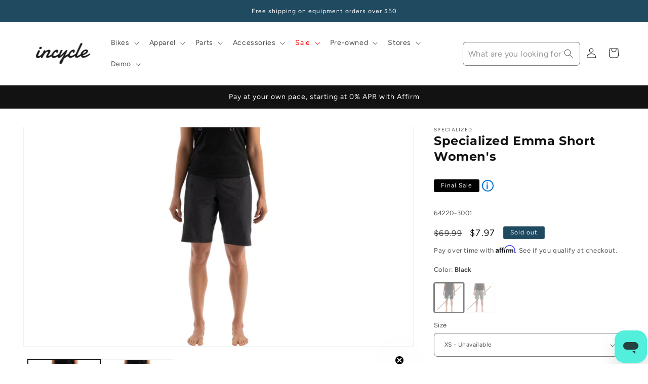

--- FILE ---
content_type: text/html; charset=utf-8
request_url: https://www.incycle.com/products/specialized-emma-short-wmn-short
body_size: 61837
content:
<!doctype html>
<html class="js" lang="en">
  <head>

      <!-- Google Tag Manager -->
      <script>(function(w,d,s,l,i){w[l]=w[l]||[];w[l].push({'gtm.start':
      new Date().getTime(),event:'gtm.js'});var f=d.getElementsByTagName(s)[0],
      j=d.createElement(s),dl=l!='dataLayer'?'&l='+l:'';j.async=true;j.src=
      'https://www.googletagmanager.com/gtm.js?id='+i+dl;f.parentNode.insertBefore(j,f);
      })(window,document,'script','dataLayer','GTM-NZ9JJLT');</script>
    <!-- End Google Tag Manager -->

    
  <!-- Google tag (gtag.js) -->
<script async src="https://www.googletagmanager.com/gtag/js?id=AW-404856143"></script>
<script>
  window.dataLayer = window.dataLayer || [];
  function gtag(){dataLayer.push(arguments);}
  gtag('js', new Date());
  gtag('config', 'AW-404856143');
</script>

    
    <meta charset="utf-8">
    <meta http-equiv="X-UA-Compatible" content="IE=edge">
    <meta name="viewport" content="width=device-width,initial-scale=1">
    <meta name="theme-color" content="">
    <link rel="canonical" href="https://www.incycle.com/products/specialized-emma-short-wmn-short"><link rel="preconnect" href="https://fonts.shopifycdn.com" crossorigin><title>
      Specialized Emma Short Women&#39;s
 &ndash; Incycle Bicycles</title>

    
      <meta name="description" content="When it comes to women&#39;s high performance mountain shorts, the look and fit can often come across as too burly. A common industry practice known as &quot;shrink it and pink it;&quot; that waves a lazy design wand on men&#39;s styles and turns them into women&#39;s; might&#39;ve had something to do with that. Our Emma Trail Shorts, however, ">
    

    

<meta property="og:site_name" content="Incycle Bicycles">
<meta property="og:url" content="https://www.incycle.com/products/specialized-emma-short-wmn-short">
<meta property="og:title" content="Specialized Emma Short Women&#39;s">
<meta property="og:type" content="product">
<meta property="og:description" content="When it comes to women&#39;s high performance mountain shorts, the look and fit can often come across as too burly. A common industry practice known as &quot;shrink it and pink it;&quot; that waves a lazy design wand on men&#39;s styles and turns them into women&#39;s; might&#39;ve had something to do with that. Our Emma Trail Shorts, however, "><meta property="og:image" content="http://www.incycle.com/cdn/shop/files/64220-300_APP_EMMA-SHORT-WMN-BLK-S_HERO.jpg?v=1755835354">
  <meta property="og:image:secure_url" content="https://www.incycle.com/cdn/shop/files/64220-300_APP_EMMA-SHORT-WMN-BLK-S_HERO.jpg?v=1755835354">
  <meta property="og:image:width" content="4000">
  <meta property="og:image:height" content="2250"><meta property="og:price:amount" content="7.97">
  <meta property="og:price:currency" content="USD"><meta name="twitter:card" content="summary_large_image">
<meta name="twitter:title" content="Specialized Emma Short Women&#39;s">
<meta name="twitter:description" content="When it comes to women&#39;s high performance mountain shorts, the look and fit can often come across as too burly. A common industry practice known as &quot;shrink it and pink it;&quot; that waves a lazy design wand on men&#39;s styles and turns them into women&#39;s; might&#39;ve had something to do with that. Our Emma Trail Shorts, however, ">


    <script src="//www.incycle.com/cdn/shop/t/36/assets/constants.js?v=132983761750457495441741278267" defer="defer"></script>
    <script src="//www.incycle.com/cdn/shop/t/36/assets/pubsub.js?v=25310214064522200911741278268" defer="defer"></script>
    <script src="//www.incycle.com/cdn/shop/t/36/assets/global.js?v=184345515105158409801741278267" defer="defer"></script>
    <script src="//www.incycle.com/cdn/shop/t/36/assets/details-disclosure.js?v=13653116266235556501741278267" defer="defer"></script>
    <script src="//www.incycle.com/cdn/shop/t/36/assets/details-modal.js?v=25581673532751508451741278267" defer="defer"></script>
    <script src="//www.incycle.com/cdn/shop/t/36/assets/search-form.js?v=133129549252120666541741278269" defer="defer"></script><script src="//www.incycle.com/cdn/shop/t/36/assets/animations.js?v=88693664871331136111741278267" defer="defer"></script><script>window.performance && window.performance.mark && window.performance.mark('shopify.content_for_header.start');</script><meta name="facebook-domain-verification" content="25y2djmjbqj51fto8wjzwb3tg14y2r">
<meta name="facebook-domain-verification" content="9lsnv305z903wkz2vsi9whi9yvyztz">
<meta id="shopify-digital-wallet" name="shopify-digital-wallet" content="/33521664131/digital_wallets/dialog">
<meta name="shopify-checkout-api-token" content="37f629f20e0f44ef00f62719bbabe617">
<meta id="in-context-paypal-metadata" data-shop-id="33521664131" data-venmo-supported="false" data-environment="production" data-locale="en_US" data-paypal-v4="true" data-currency="USD">
<link rel="alternate" type="application/json+oembed" href="https://www.incycle.com/products/specialized-emma-short-wmn-short.oembed">
<script async="async" src="/checkouts/internal/preloads.js?locale=en-US"></script>
<link rel="preconnect" href="https://shop.app" crossorigin="anonymous">
<script async="async" src="https://shop.app/checkouts/internal/preloads.js?locale=en-US&shop_id=33521664131" crossorigin="anonymous"></script>
<script id="apple-pay-shop-capabilities" type="application/json">{"shopId":33521664131,"countryCode":"US","currencyCode":"USD","merchantCapabilities":["supports3DS"],"merchantId":"gid:\/\/shopify\/Shop\/33521664131","merchantName":"Incycle Bicycles","requiredBillingContactFields":["postalAddress","email","phone"],"requiredShippingContactFields":["postalAddress","email","phone"],"shippingType":"shipping","supportedNetworks":["visa","masterCard","amex","discover","elo","jcb"],"total":{"type":"pending","label":"Incycle Bicycles","amount":"1.00"},"shopifyPaymentsEnabled":true,"supportsSubscriptions":true}</script>
<script id="shopify-features" type="application/json">{"accessToken":"37f629f20e0f44ef00f62719bbabe617","betas":["rich-media-storefront-analytics"],"domain":"www.incycle.com","predictiveSearch":true,"shopId":33521664131,"locale":"en"}</script>
<script>var Shopify = Shopify || {};
Shopify.shop = "incycleinc.myshopify.com";
Shopify.locale = "en";
Shopify.currency = {"active":"USD","rate":"1.0"};
Shopify.country = "US";
Shopify.theme = {"name":"PRODUCTION Dawn 15.3","id":145865867395,"schema_name":"Dawn","schema_version":"15.3.0","theme_store_id":887,"role":"main"};
Shopify.theme.handle = "null";
Shopify.theme.style = {"id":null,"handle":null};
Shopify.cdnHost = "www.incycle.com/cdn";
Shopify.routes = Shopify.routes || {};
Shopify.routes.root = "/";</script>
<script type="module">!function(o){(o.Shopify=o.Shopify||{}).modules=!0}(window);</script>
<script>!function(o){function n(){var o=[];function n(){o.push(Array.prototype.slice.apply(arguments))}return n.q=o,n}var t=o.Shopify=o.Shopify||{};t.loadFeatures=n(),t.autoloadFeatures=n()}(window);</script>
<script>
  window.ShopifyPay = window.ShopifyPay || {};
  window.ShopifyPay.apiHost = "shop.app\/pay";
  window.ShopifyPay.redirectState = null;
</script>
<script id="shop-js-analytics" type="application/json">{"pageType":"product"}</script>
<script defer="defer" async type="module" src="//www.incycle.com/cdn/shopifycloud/shop-js/modules/v2/client.init-shop-cart-sync_BT-GjEfc.en.esm.js"></script>
<script defer="defer" async type="module" src="//www.incycle.com/cdn/shopifycloud/shop-js/modules/v2/chunk.common_D58fp_Oc.esm.js"></script>
<script defer="defer" async type="module" src="//www.incycle.com/cdn/shopifycloud/shop-js/modules/v2/chunk.modal_xMitdFEc.esm.js"></script>
<script type="module">
  await import("//www.incycle.com/cdn/shopifycloud/shop-js/modules/v2/client.init-shop-cart-sync_BT-GjEfc.en.esm.js");
await import("//www.incycle.com/cdn/shopifycloud/shop-js/modules/v2/chunk.common_D58fp_Oc.esm.js");
await import("//www.incycle.com/cdn/shopifycloud/shop-js/modules/v2/chunk.modal_xMitdFEc.esm.js");

  window.Shopify.SignInWithShop?.initShopCartSync?.({"fedCMEnabled":true,"windoidEnabled":true});

</script>
<script>
  window.Shopify = window.Shopify || {};
  if (!window.Shopify.featureAssets) window.Shopify.featureAssets = {};
  window.Shopify.featureAssets['shop-js'] = {"shop-cart-sync":["modules/v2/client.shop-cart-sync_DZOKe7Ll.en.esm.js","modules/v2/chunk.common_D58fp_Oc.esm.js","modules/v2/chunk.modal_xMitdFEc.esm.js"],"init-fed-cm":["modules/v2/client.init-fed-cm_B6oLuCjv.en.esm.js","modules/v2/chunk.common_D58fp_Oc.esm.js","modules/v2/chunk.modal_xMitdFEc.esm.js"],"shop-cash-offers":["modules/v2/client.shop-cash-offers_D2sdYoxE.en.esm.js","modules/v2/chunk.common_D58fp_Oc.esm.js","modules/v2/chunk.modal_xMitdFEc.esm.js"],"shop-login-button":["modules/v2/client.shop-login-button_QeVjl5Y3.en.esm.js","modules/v2/chunk.common_D58fp_Oc.esm.js","modules/v2/chunk.modal_xMitdFEc.esm.js"],"pay-button":["modules/v2/client.pay-button_DXTOsIq6.en.esm.js","modules/v2/chunk.common_D58fp_Oc.esm.js","modules/v2/chunk.modal_xMitdFEc.esm.js"],"shop-button":["modules/v2/client.shop-button_DQZHx9pm.en.esm.js","modules/v2/chunk.common_D58fp_Oc.esm.js","modules/v2/chunk.modal_xMitdFEc.esm.js"],"avatar":["modules/v2/client.avatar_BTnouDA3.en.esm.js"],"init-windoid":["modules/v2/client.init-windoid_CR1B-cfM.en.esm.js","modules/v2/chunk.common_D58fp_Oc.esm.js","modules/v2/chunk.modal_xMitdFEc.esm.js"],"init-shop-for-new-customer-accounts":["modules/v2/client.init-shop-for-new-customer-accounts_C_vY_xzh.en.esm.js","modules/v2/client.shop-login-button_QeVjl5Y3.en.esm.js","modules/v2/chunk.common_D58fp_Oc.esm.js","modules/v2/chunk.modal_xMitdFEc.esm.js"],"init-shop-email-lookup-coordinator":["modules/v2/client.init-shop-email-lookup-coordinator_BI7n9ZSv.en.esm.js","modules/v2/chunk.common_D58fp_Oc.esm.js","modules/v2/chunk.modal_xMitdFEc.esm.js"],"init-shop-cart-sync":["modules/v2/client.init-shop-cart-sync_BT-GjEfc.en.esm.js","modules/v2/chunk.common_D58fp_Oc.esm.js","modules/v2/chunk.modal_xMitdFEc.esm.js"],"shop-toast-manager":["modules/v2/client.shop-toast-manager_DiYdP3xc.en.esm.js","modules/v2/chunk.common_D58fp_Oc.esm.js","modules/v2/chunk.modal_xMitdFEc.esm.js"],"init-customer-accounts":["modules/v2/client.init-customer-accounts_D9ZNqS-Q.en.esm.js","modules/v2/client.shop-login-button_QeVjl5Y3.en.esm.js","modules/v2/chunk.common_D58fp_Oc.esm.js","modules/v2/chunk.modal_xMitdFEc.esm.js"],"init-customer-accounts-sign-up":["modules/v2/client.init-customer-accounts-sign-up_iGw4briv.en.esm.js","modules/v2/client.shop-login-button_QeVjl5Y3.en.esm.js","modules/v2/chunk.common_D58fp_Oc.esm.js","modules/v2/chunk.modal_xMitdFEc.esm.js"],"shop-follow-button":["modules/v2/client.shop-follow-button_CqMgW2wH.en.esm.js","modules/v2/chunk.common_D58fp_Oc.esm.js","modules/v2/chunk.modal_xMitdFEc.esm.js"],"checkout-modal":["modules/v2/client.checkout-modal_xHeaAweL.en.esm.js","modules/v2/chunk.common_D58fp_Oc.esm.js","modules/v2/chunk.modal_xMitdFEc.esm.js"],"shop-login":["modules/v2/client.shop-login_D91U-Q7h.en.esm.js","modules/v2/chunk.common_D58fp_Oc.esm.js","modules/v2/chunk.modal_xMitdFEc.esm.js"],"lead-capture":["modules/v2/client.lead-capture_BJmE1dJe.en.esm.js","modules/v2/chunk.common_D58fp_Oc.esm.js","modules/v2/chunk.modal_xMitdFEc.esm.js"],"payment-terms":["modules/v2/client.payment-terms_Ci9AEqFq.en.esm.js","modules/v2/chunk.common_D58fp_Oc.esm.js","modules/v2/chunk.modal_xMitdFEc.esm.js"]};
</script>
<script>(function() {
  var isLoaded = false;
  function asyncLoad() {
    if (isLoaded) return;
    isLoaded = true;
    var urls = ["https:\/\/cdn-scripts.signifyd.com\/shopify\/script-tag.js?shop=incycleinc.myshopify.com","https:\/\/cdn.shopify.com\/s\/files\/1\/0335\/2166\/4131\/t\/35\/assets\/affirmShopify.js?v=1741373597\u0026shop=incycleinc.myshopify.com","https:\/\/static.klaviyo.com\/onsite\/js\/klaviyo.js?company_id=UMX9Tu\u0026shop=incycleinc.myshopify.com","\/\/cdn.shopify.com\/proxy\/aa92ad189c5fb04292e076e8a261a18307095ef384ad384accd604f02032da8d\/api.kimonix.com\/kimonix_analytics.js?shop=incycleinc.myshopify.com\u0026sp-cache-control=cHVibGljLCBtYXgtYWdlPTkwMA","\/\/cdn.shopify.com\/proxy\/918fac82c1a4a06968260775229ff1095d22c633b1e94f1b2b71f0c3e9de7955\/api.kimonix.com\/kimonix_void_script.js?shop=incycleinc.myshopify.com\u0026sp-cache-control=cHVibGljLCBtYXgtYWdlPTkwMA","https:\/\/d33a6lvgbd0fej.cloudfront.net\/script_tag\/secomapp.scripttag.js?shop=incycleinc.myshopify.com","\/\/cdn.shopify.com\/proxy\/bc0831d13ead52174ef2c3537688f2bf88081af42c1ed43c936e7ddd2e6c17e2\/d33a6lvgbd0fej.cloudfront.net\/script_tag\/secomapp.scripttag.js?shop=incycleinc.myshopify.com\u0026sp-cache-control=cHVibGljLCBtYXgtYWdlPTkwMA"];
    for (var i = 0; i < urls.length; i++) {
      var s = document.createElement('script');
      s.type = 'text/javascript';
      s.async = true;
      s.src = urls[i];
      var x = document.getElementsByTagName('script')[0];
      x.parentNode.insertBefore(s, x);
    }
  };
  if(window.attachEvent) {
    window.attachEvent('onload', asyncLoad);
  } else {
    window.addEventListener('load', asyncLoad, false);
  }
})();</script>
<script id="__st">var __st={"a":33521664131,"offset":-28800,"reqid":"7bd3a443-3106-4d1d-9e0e-2d4d78f5e510-1769050602","pageurl":"www.incycle.com\/products\/specialized-emma-short-wmn-short","u":"ce19f734e6f8","p":"product","rtyp":"product","rid":6618789183619};</script>
<script>window.ShopifyPaypalV4VisibilityTracking = true;</script>
<script id="captcha-bootstrap">!function(){'use strict';const t='contact',e='account',n='new_comment',o=[[t,t],['blogs',n],['comments',n],[t,'customer']],c=[[e,'customer_login'],[e,'guest_login'],[e,'recover_customer_password'],[e,'create_customer']],r=t=>t.map((([t,e])=>`form[action*='/${t}']:not([data-nocaptcha='true']) input[name='form_type'][value='${e}']`)).join(','),a=t=>()=>t?[...document.querySelectorAll(t)].map((t=>t.form)):[];function s(){const t=[...o],e=r(t);return a(e)}const i='password',u='form_key',d=['recaptcha-v3-token','g-recaptcha-response','h-captcha-response',i],f=()=>{try{return window.sessionStorage}catch{return}},m='__shopify_v',_=t=>t.elements[u];function p(t,e,n=!1){try{const o=window.sessionStorage,c=JSON.parse(o.getItem(e)),{data:r}=function(t){const{data:e,action:n}=t;return t[m]||n?{data:e,action:n}:{data:t,action:n}}(c);for(const[e,n]of Object.entries(r))t.elements[e]&&(t.elements[e].value=n);n&&o.removeItem(e)}catch(o){console.error('form repopulation failed',{error:o})}}const l='form_type',E='cptcha';function T(t){t.dataset[E]=!0}const w=window,h=w.document,L='Shopify',v='ce_forms',y='captcha';let A=!1;((t,e)=>{const n=(g='f06e6c50-85a8-45c8-87d0-21a2b65856fe',I='https://cdn.shopify.com/shopifycloud/storefront-forms-hcaptcha/ce_storefront_forms_captcha_hcaptcha.v1.5.2.iife.js',D={infoText:'Protected by hCaptcha',privacyText:'Privacy',termsText:'Terms'},(t,e,n)=>{const o=w[L][v],c=o.bindForm;if(c)return c(t,g,e,D).then(n);var r;o.q.push([[t,g,e,D],n]),r=I,A||(h.body.append(Object.assign(h.createElement('script'),{id:'captcha-provider',async:!0,src:r})),A=!0)});var g,I,D;w[L]=w[L]||{},w[L][v]=w[L][v]||{},w[L][v].q=[],w[L][y]=w[L][y]||{},w[L][y].protect=function(t,e){n(t,void 0,e),T(t)},Object.freeze(w[L][y]),function(t,e,n,w,h,L){const[v,y,A,g]=function(t,e,n){const i=e?o:[],u=t?c:[],d=[...i,...u],f=r(d),m=r(i),_=r(d.filter((([t,e])=>n.includes(e))));return[a(f),a(m),a(_),s()]}(w,h,L),I=t=>{const e=t.target;return e instanceof HTMLFormElement?e:e&&e.form},D=t=>v().includes(t);t.addEventListener('submit',(t=>{const e=I(t);if(!e)return;const n=D(e)&&!e.dataset.hcaptchaBound&&!e.dataset.recaptchaBound,o=_(e),c=g().includes(e)&&(!o||!o.value);(n||c)&&t.preventDefault(),c&&!n&&(function(t){try{if(!f())return;!function(t){const e=f();if(!e)return;const n=_(t);if(!n)return;const o=n.value;o&&e.removeItem(o)}(t);const e=Array.from(Array(32),(()=>Math.random().toString(36)[2])).join('');!function(t,e){_(t)||t.append(Object.assign(document.createElement('input'),{type:'hidden',name:u})),t.elements[u].value=e}(t,e),function(t,e){const n=f();if(!n)return;const o=[...t.querySelectorAll(`input[type='${i}']`)].map((({name:t})=>t)),c=[...d,...o],r={};for(const[a,s]of new FormData(t).entries())c.includes(a)||(r[a]=s);n.setItem(e,JSON.stringify({[m]:1,action:t.action,data:r}))}(t,e)}catch(e){console.error('failed to persist form',e)}}(e),e.submit())}));const S=(t,e)=>{t&&!t.dataset[E]&&(n(t,e.some((e=>e===t))),T(t))};for(const o of['focusin','change'])t.addEventListener(o,(t=>{const e=I(t);D(e)&&S(e,y())}));const B=e.get('form_key'),M=e.get(l),P=B&&M;t.addEventListener('DOMContentLoaded',(()=>{const t=y();if(P)for(const e of t)e.elements[l].value===M&&p(e,B);[...new Set([...A(),...v().filter((t=>'true'===t.dataset.shopifyCaptcha))])].forEach((e=>S(e,t)))}))}(h,new URLSearchParams(w.location.search),n,t,e,['guest_login'])})(!0,!0)}();</script>
<script integrity="sha256-4kQ18oKyAcykRKYeNunJcIwy7WH5gtpwJnB7kiuLZ1E=" data-source-attribution="shopify.loadfeatures" defer="defer" src="//www.incycle.com/cdn/shopifycloud/storefront/assets/storefront/load_feature-a0a9edcb.js" crossorigin="anonymous"></script>
<script crossorigin="anonymous" defer="defer" src="//www.incycle.com/cdn/shopifycloud/storefront/assets/shopify_pay/storefront-65b4c6d7.js?v=20250812"></script>
<script data-source-attribution="shopify.dynamic_checkout.dynamic.init">var Shopify=Shopify||{};Shopify.PaymentButton=Shopify.PaymentButton||{isStorefrontPortableWallets:!0,init:function(){window.Shopify.PaymentButton.init=function(){};var t=document.createElement("script");t.src="https://www.incycle.com/cdn/shopifycloud/portable-wallets/latest/portable-wallets.en.js",t.type="module",document.head.appendChild(t)}};
</script>
<script data-source-attribution="shopify.dynamic_checkout.buyer_consent">
  function portableWalletsHideBuyerConsent(e){var t=document.getElementById("shopify-buyer-consent"),n=document.getElementById("shopify-subscription-policy-button");t&&n&&(t.classList.add("hidden"),t.setAttribute("aria-hidden","true"),n.removeEventListener("click",e))}function portableWalletsShowBuyerConsent(e){var t=document.getElementById("shopify-buyer-consent"),n=document.getElementById("shopify-subscription-policy-button");t&&n&&(t.classList.remove("hidden"),t.removeAttribute("aria-hidden"),n.addEventListener("click",e))}window.Shopify?.PaymentButton&&(window.Shopify.PaymentButton.hideBuyerConsent=portableWalletsHideBuyerConsent,window.Shopify.PaymentButton.showBuyerConsent=portableWalletsShowBuyerConsent);
</script>
<script>
  function portableWalletsCleanup(e){e&&e.src&&console.error("Failed to load portable wallets script "+e.src);var t=document.querySelectorAll("shopify-accelerated-checkout .shopify-payment-button__skeleton, shopify-accelerated-checkout-cart .wallet-cart-button__skeleton"),e=document.getElementById("shopify-buyer-consent");for(let e=0;e<t.length;e++)t[e].remove();e&&e.remove()}function portableWalletsNotLoadedAsModule(e){e instanceof ErrorEvent&&"string"==typeof e.message&&e.message.includes("import.meta")&&"string"==typeof e.filename&&e.filename.includes("portable-wallets")&&(window.removeEventListener("error",portableWalletsNotLoadedAsModule),window.Shopify.PaymentButton.failedToLoad=e,"loading"===document.readyState?document.addEventListener("DOMContentLoaded",window.Shopify.PaymentButton.init):window.Shopify.PaymentButton.init())}window.addEventListener("error",portableWalletsNotLoadedAsModule);
</script>

<script type="module" src="https://www.incycle.com/cdn/shopifycloud/portable-wallets/latest/portable-wallets.en.js" onError="portableWalletsCleanup(this)" crossorigin="anonymous"></script>
<script nomodule>
  document.addEventListener("DOMContentLoaded", portableWalletsCleanup);
</script>

<link id="shopify-accelerated-checkout-styles" rel="stylesheet" media="screen" href="https://www.incycle.com/cdn/shopifycloud/portable-wallets/latest/accelerated-checkout-backwards-compat.css" crossorigin="anonymous">
<style id="shopify-accelerated-checkout-cart">
        #shopify-buyer-consent {
  margin-top: 1em;
  display: inline-block;
  width: 100%;
}

#shopify-buyer-consent.hidden {
  display: none;
}

#shopify-subscription-policy-button {
  background: none;
  border: none;
  padding: 0;
  text-decoration: underline;
  font-size: inherit;
  cursor: pointer;
}

#shopify-subscription-policy-button::before {
  box-shadow: none;
}

      </style>
<script id="sections-script" data-sections="header" defer="defer" src="//www.incycle.com/cdn/shop/t/36/compiled_assets/scripts.js?v=27193"></script>
<script>window.performance && window.performance.mark && window.performance.mark('shopify.content_for_header.end');</script>


    <style data-shopify>
      @font-face {
  font-family: Figtree;
  font-weight: 400;
  font-style: normal;
  font-display: swap;
  src: url("//www.incycle.com/cdn/fonts/figtree/figtree_n4.3c0838aba1701047e60be6a99a1b0a40ce9b8419.woff2") format("woff2"),
       url("//www.incycle.com/cdn/fonts/figtree/figtree_n4.c0575d1db21fc3821f17fd6617d3dee552312137.woff") format("woff");
}

      @font-face {
  font-family: Figtree;
  font-weight: 700;
  font-style: normal;
  font-display: swap;
  src: url("//www.incycle.com/cdn/fonts/figtree/figtree_n7.2fd9bfe01586148e644724096c9d75e8c7a90e55.woff2") format("woff2"),
       url("//www.incycle.com/cdn/fonts/figtree/figtree_n7.ea05de92d862f9594794ab281c4c3a67501ef5fc.woff") format("woff");
}

      @font-face {
  font-family: Figtree;
  font-weight: 400;
  font-style: italic;
  font-display: swap;
  src: url("//www.incycle.com/cdn/fonts/figtree/figtree_i4.89f7a4275c064845c304a4cf8a4a586060656db2.woff2") format("woff2"),
       url("//www.incycle.com/cdn/fonts/figtree/figtree_i4.6f955aaaafc55a22ffc1f32ecf3756859a5ad3e2.woff") format("woff");
}

      @font-face {
  font-family: Figtree;
  font-weight: 700;
  font-style: italic;
  font-display: swap;
  src: url("//www.incycle.com/cdn/fonts/figtree/figtree_i7.06add7096a6f2ab742e09ec7e498115904eda1fe.woff2") format("woff2"),
       url("//www.incycle.com/cdn/fonts/figtree/figtree_i7.ee584b5fcaccdbb5518c0228158941f8df81b101.woff") format("woff");
}

      @font-face {
  font-family: Montserrat;
  font-weight: 700;
  font-style: normal;
  font-display: swap;
  src: url("//www.incycle.com/cdn/fonts/montserrat/montserrat_n7.3c434e22befd5c18a6b4afadb1e3d77c128c7939.woff2") format("woff2"),
       url("//www.incycle.com/cdn/fonts/montserrat/montserrat_n7.5d9fa6e2cae713c8fb539a9876489d86207fe957.woff") format("woff");
}


      
        :root,
        .color-scheme-1 {
          --color-background: 255,255,255;
        
          --gradient-background: #ffffff;
        

        

        --color-foreground: 18,18,18;
        --color-background-contrast: 191,191,191;
        --color-shadow: 18,18,18;
        --color-button: 18,18,18;
        --color-button-text: 255,255,255;
        --color-secondary-button: 255,255,255;
        --color-secondary-button-text: 18,18,18;
        --color-link: 18,18,18;
        --color-badge-foreground: 18,18,18;
        --color-badge-background: 255,255,255;
        --color-badge-border: 18,18,18;
        --payment-terms-background-color: rgb(255 255 255);
      }
      
        
        .color-scheme-2 {
          --color-background: 255,255,255;
        
          --gradient-background: #ffffff;
        

        

        --color-foreground: 18,18,18;
        --color-background-contrast: 191,191,191;
        --color-shadow: 18,18,18;
        --color-button: 18,18,18;
        --color-button-text: 243,243,243;
        --color-secondary-button: 255,255,255;
        --color-secondary-button-text: 18,18,18;
        --color-link: 18,18,18;
        --color-badge-foreground: 18,18,18;
        --color-badge-background: 255,255,255;
        --color-badge-border: 18,18,18;
        --payment-terms-background-color: rgb(255 255 255);
      }
      
        
        .color-scheme-3 {
          --color-background: 32,74,96;
        
          --gradient-background: #204a60;
        

        

        --color-foreground: 255,255,255;
        --color-background-contrast: 38,89,115;
        --color-shadow: 18,18,18;
        --color-button: 255,255,255;
        --color-button-text: 0,0,0;
        --color-secondary-button: 32,74,96;
        --color-secondary-button-text: 255,255,255;
        --color-link: 255,255,255;
        --color-badge-foreground: 255,255,255;
        --color-badge-background: 32,74,96;
        --color-badge-border: 255,255,255;
        --payment-terms-background-color: rgb(32 74 96);
      }
      
        
        .color-scheme-4 {
          --color-background: 18,18,18;
        
          --gradient-background: #121212;
        

        

        --color-foreground: 255,255,255;
        --color-background-contrast: 146,146,146;
        --color-shadow: 18,18,18;
        --color-button: 255,255,255;
        --color-button-text: 18,18,18;
        --color-secondary-button: 18,18,18;
        --color-secondary-button-text: 255,255,255;
        --color-link: 255,255,255;
        --color-badge-foreground: 255,255,255;
        --color-badge-background: 18,18,18;
        --color-badge-border: 255,255,255;
        --payment-terms-background-color: rgb(18 18 18);
      }
      
        
        .color-scheme-5 {
          --color-background: 51,79,180;
        
          --gradient-background: #334fb4;
        

        

        --color-foreground: 255,255,255;
        --color-background-contrast: 23,35,81;
        --color-shadow: 18,18,18;
        --color-button: 255,255,255;
        --color-button-text: 51,79,180;
        --color-secondary-button: 51,79,180;
        --color-secondary-button-text: 255,255,255;
        --color-link: 255,255,255;
        --color-badge-foreground: 255,255,255;
        --color-badge-background: 51,79,180;
        --color-badge-border: 255,255,255;
        --payment-terms-background-color: rgb(51 79 180);
      }
      
        
        .color-scheme-1242b4d8-2638-4491-a03b-ac0911c114fb {
          --color-background: 130,197,244;
        
          --gradient-background: #82c5f4;
        

        

        --color-foreground: 18,18,18;
        --color-background-contrast: 20,141,227;
        --color-shadow: 18,18,18;
        --color-button: 18,18,18;
        --color-button-text: 255,255,255;
        --color-secondary-button: 130,197,244;
        --color-secondary-button-text: 18,18,18;
        --color-link: 18,18,18;
        --color-badge-foreground: 18,18,18;
        --color-badge-background: 130,197,244;
        --color-badge-border: 18,18,18;
        --payment-terms-background-color: rgb(130 197 244);
      }
      

      body, .color-scheme-1, .color-scheme-2, .color-scheme-3, .color-scheme-4, .color-scheme-5, .color-scheme-1242b4d8-2638-4491-a03b-ac0911c114fb {
        color: rgba(var(--color-foreground), 0.75);
        background-color: rgb(var(--color-background));
      }

      :root {
        --font-body-family: Figtree, sans-serif;
        --font-body-style: normal;
        --font-body-weight: 400;
        --font-body-weight-bold: 700;

        --font-heading-family: Montserrat, sans-serif;
        --font-heading-style: normal;
        --font-heading-weight: 700;

        --font-body-scale: 1.0;
        --font-heading-scale: 1.0;

        --media-padding: px;
        --media-border-opacity: 0.05;
        --media-border-width: 1px;
        --media-radius: 0px;
        --media-shadow-opacity: 0.0;
        --media-shadow-horizontal-offset: 0px;
        --media-shadow-vertical-offset: 4px;
        --media-shadow-blur-radius: 5px;
        --media-shadow-visible: 0;

        --page-width: 160rem;
        --page-width-margin: 0rem;

        --product-card-image-padding: 0.0rem;
        --product-card-corner-radius: 0.0rem;
        --product-card-text-alignment: left;
        --product-card-border-width: 0.0rem;
        --product-card-border-opacity: 0.1;
        --product-card-shadow-opacity: 0.0;
        --product-card-shadow-visible: 0;
        --product-card-shadow-horizontal-offset: 0.0rem;
        --product-card-shadow-vertical-offset: 0.4rem;
        --product-card-shadow-blur-radius: 0.5rem;

        --collection-card-image-padding: 0.0rem;
        --collection-card-corner-radius: 0.0rem;
        --collection-card-text-alignment: left;
        --collection-card-border-width: 0.0rem;
        --collection-card-border-opacity: 0.1;
        --collection-card-shadow-opacity: 0.0;
        --collection-card-shadow-visible: 0;
        --collection-card-shadow-horizontal-offset: 0.0rem;
        --collection-card-shadow-vertical-offset: 0.4rem;
        --collection-card-shadow-blur-radius: 0.5rem;

        --blog-card-image-padding: 0.0rem;
        --blog-card-corner-radius: 0.0rem;
        --blog-card-text-alignment: left;
        --blog-card-border-width: 0.0rem;
        --blog-card-border-opacity: 0.1;
        --blog-card-shadow-opacity: 0.0;
        --blog-card-shadow-visible: 0;
        --blog-card-shadow-horizontal-offset: 0.0rem;
        --blog-card-shadow-vertical-offset: 0.4rem;
        --blog-card-shadow-blur-radius: 0.5rem;

        --badge-corner-radius: 4.0rem;

        --popup-border-width: 1px;
        --popup-border-opacity: 0.1;
        --popup-corner-radius: 0px;
        --popup-shadow-opacity: 0.05;
        --popup-shadow-horizontal-offset: 0px;
        --popup-shadow-vertical-offset: 4px;
        --popup-shadow-blur-radius: 5px;

        --drawer-border-width: 1px;
        --drawer-border-opacity: 0.1;
        --drawer-shadow-opacity: 0.0;
        --drawer-shadow-horizontal-offset: 0px;
        --drawer-shadow-vertical-offset: 4px;
        --drawer-shadow-blur-radius: 5px;

        --spacing-sections-desktop: 0px;
        --spacing-sections-mobile: 0px;

        --grid-desktop-vertical-spacing: 8px;
        --grid-desktop-horizontal-spacing: 8px;
        --grid-mobile-vertical-spacing: 4px;
        --grid-mobile-horizontal-spacing: 4px;

        --text-boxes-border-opacity: 0.1;
        --text-boxes-border-width: 0px;
        --text-boxes-radius: 6px;
        --text-boxes-shadow-opacity: 0.0;
        --text-boxes-shadow-visible: 0;
        --text-boxes-shadow-horizontal-offset: 0px;
        --text-boxes-shadow-vertical-offset: 4px;
        --text-boxes-shadow-blur-radius: 5px;

        --buttons-radius: 6px;
        --buttons-radius-outset: 7px;
        --buttons-border-width: 1px;
        --buttons-border-opacity: 0.35;
        --buttons-shadow-opacity: 0.0;
        --buttons-shadow-visible: 0;
        --buttons-shadow-horizontal-offset: 0px;
        --buttons-shadow-vertical-offset: 4px;
        --buttons-shadow-blur-radius: 5px;
        --buttons-border-offset: 0.3px;

        --inputs-radius: 6px;
        --inputs-border-width: 1px;
        --inputs-border-opacity: 0.55;
        --inputs-shadow-opacity: 0.0;
        --inputs-shadow-horizontal-offset: 0px;
        --inputs-margin-offset: 0px;
        --inputs-shadow-vertical-offset: 4px;
        --inputs-shadow-blur-radius: 5px;
        --inputs-radius-outset: 7px;

        --variant-pills-radius: 40px;
        --variant-pills-border-width: 1px;
        --variant-pills-border-opacity: 0.55;
        --variant-pills-shadow-opacity: 0.0;
        --variant-pills-shadow-horizontal-offset: 0px;
        --variant-pills-shadow-vertical-offset: 4px;
        --variant-pills-shadow-blur-radius: 5px;
      }

      *,
      *::before,
      *::after {
        box-sizing: inherit;
      }

      html {
        box-sizing: border-box;
        font-size: calc(var(--font-body-scale) * 62.5%);
        height: 100%;
      }

      body {
        display: grid;
        grid-template-rows: auto auto 1fr auto;
        grid-template-columns: 100%;
        min-height: 100%;
        margin: 0;
        font-size: 1.5rem;
        letter-spacing: 0.06rem;
        line-height: calc(1 + 0.8 / var(--font-body-scale));
        font-family: var(--font-body-family);
        font-style: var(--font-body-style);
        font-weight: var(--font-body-weight);
      }

      @media screen and (min-width: 750px) {
        body {
          font-size: 1.6rem;
        }
      }
    </style>

    <link href="//www.incycle.com/cdn/shop/t/36/assets/base.css?v=121565276030731802251768490493" rel="stylesheet" type="text/css" media="all" />
    <link rel="stylesheet" href="//www.incycle.com/cdn/shop/t/36/assets/component-cart-items.css?v=123238115697927560811741278267" media="print" onload="this.media='all'">
      <link rel="preload" as="font" href="//www.incycle.com/cdn/fonts/figtree/figtree_n4.3c0838aba1701047e60be6a99a1b0a40ce9b8419.woff2" type="font/woff2" crossorigin>
      

      <link rel="preload" as="font" href="//www.incycle.com/cdn/fonts/montserrat/montserrat_n7.3c434e22befd5c18a6b4afadb1e3d77c128c7939.woff2" type="font/woff2" crossorigin>
      
<link
        rel="stylesheet"
        href="//www.incycle.com/cdn/shop/t/36/assets/component-predictive-search.css?v=118923337488134913561741278267"
        media="print"
        onload="this.media='all'"
      ><script>
      if (Shopify.designMode) {
        document.documentElement.classList.add('shopify-design-mode');
      }
    </script>

    <script src="https://code.jquery.com/jquery-3.6.0.min.js"></script>
  <!-- BEGIN app block: shopify://apps/zapiet-pickup-delivery/blocks/app-embed/5599aff0-8af1-473a-a372-ecd72a32b4d5 -->









    <style>#storePickupApp {
}</style>




<script type="text/javascript">
    var zapietTranslations = {};

    window.ZapietMethods = {"shipping":{"active":true,"enabled":true,"name":"Shipping","sort":1,"status":{"condition":"price","operator":"morethan","value":0,"enabled":true,"product_conditions":{"enabled":true,"value":"Turbo","enable":false,"property":"tags","hide_button":true}},"button":{"type":"default","default":null,"hover":"","active":null}},"delivery":{"active":false,"enabled":false,"name":"Delivery","sort":2,"status":{"condition":"price","operator":"morethan","value":150000,"enabled":true,"product_conditions":{"enabled":false,"value":"Pickup Only,Shipping Only","enable":false,"property":"tags","hide_button":false}},"button":{"type":"default","default":null,"hover":"","active":null}},"pickup":{"active":false,"enabled":false,"name":"Pickup","sort":3,"status":{"condition":"price","operator":"morethan","value":0,"enabled":true,"product_conditions":{"enabled":false,"value":"Bikes","enable":false,"property":"tags","hide_button":false}},"button":{"type":"default","default":null,"hover":"","active":null}}}
    window.ZapietEvent = {
        listen: function(eventKey, callback) {
            if (!this.listeners) {
                this.listeners = [];
            }
            this.listeners.push({
                eventKey: eventKey,
                callback: callback
            });
        },
    };

    

    
        
        var language_settings = {"enable_app":true,"enable_geo_search_for_pickups":true,"pickup_region_filter_enabled":false,"pickup_region_filter_field":null,"currency":"USD","weight_format":"lb","pickup.enable_map":true,"delivery_validation_method":"max_driving_distance","base_country_name":"United States","base_country_code":"US","method_display_style":"default","default_method_display_style":"modern","date_format":"l, F j, Y","time_format":"h:i A","week_day_start":"Sun","pickup_address_format":"<span class=\"name\"><strong>{{company_name}}</strong></span><span class=\"address\">{{address_line_1}}<br />{{city}}, {{postal_code}}</span><span class=\"distance\">{{distance}}</span>{{more_information}}","rates_enabled":true,"payment_customization_enabled":false,"distance_format":"mi","enable_delivery_address_autocompletion":true,"enable_delivery_current_location":false,"enable_pickup_address_autocompletion":true,"pickup_date_picker_enabled":true,"pickup_time_picker_enabled":true,"delivery_note_enabled":false,"delivery_note_required":false,"delivery_date_picker_enabled":false,"delivery_time_picker_enabled":false,"shipping.date_picker_enabled":false,"delivery_validate_cart":false,"pickup_validate_cart":false,"gmak":"QUl6YVN5QnZYeGpMM01ia0l0cnY1SXBQS0E2ZHB5ZGhVLUZCUlNB","enable_checkout_locale":true,"enable_checkout_url":true,"disable_widget_for_digital_items":true,"disable_widget_for_product_handles":"gift-card","colors":{"widget_active_background_color":null,"widget_active_border_color":null,"widget_active_icon_color":null,"widget_active_text_color":null,"widget_inactive_background_color":null,"widget_inactive_border_color":null,"widget_inactive_icon_color":null,"widget_inactive_text_color":null},"delivery_validator":{"enabled":false,"show_on_page_load":true,"sticky":true},"checkout":{"delivery":{"discount_code":null,"prepopulate_shipping_address":true,"preselect_first_available_time":true},"pickup":{"discount_code":null,"prepopulate_shipping_address":true,"customer_phone_required":false,"preselect_first_location":false,"preselect_first_available_time":true},"shipping":{"discount_code":null}},"day_name_attribute_enabled":true,"methods":{"shipping":{"active":true,"enabled":true,"name":"Shipping","sort":1,"status":{"condition":"price","operator":"morethan","value":0,"enabled":true,"product_conditions":{"enabled":true,"value":"Turbo","enable":false,"property":"tags","hide_button":true}},"button":{"type":"default","default":null,"hover":"","active":null}},"delivery":{"active":false,"enabled":false,"name":"Delivery","sort":2,"status":{"condition":"price","operator":"morethan","value":150000,"enabled":true,"product_conditions":{"enabled":false,"value":"Pickup Only,Shipping Only","enable":false,"property":"tags","hide_button":false}},"button":{"type":"default","default":null,"hover":"","active":null}},"pickup":{"active":false,"enabled":false,"name":"Pickup","sort":3,"status":{"condition":"price","operator":"morethan","value":0,"enabled":true,"product_conditions":{"enabled":false,"value":"Bikes","enable":false,"property":"tags","hide_button":false}},"button":{"type":"default","default":null,"hover":"","active":null}}},"translations":{"methods":{"shipping":"Shipping","pickup":"Pickups","delivery":"Delivery"},"calendar":{"january":"January","february":"February","march":"March","april":"April","may":"May","june":"June","july":"July","august":"August","september":"September","october":"October","november":"November","december":"December","sunday":"Sun","monday":"Mon","tuesday":"Tue","wednesday":"Wed","thursday":"Thu","friday":"Fri","saturday":"Sat","today":"","close":"","labelMonthNext":"Next month","labelMonthPrev":"Previous month","labelMonthSelect":"Select a month","labelYearSelect":"Select a year","and":"and","between":"between"},"pickup":{"checkout_button":"Checkout","location_label":"Choose a location.","could_not_find_location":"Sorry, we could not find your location.","datepicker_label":"Choose a date and time.","datepicker_placeholder":"Choose a date and time.","date_time_output":"{{DATE}} at {{TIME}}","location_placeholder":"Enter your postal code ...","filter_by_region_placeholder":"Filter by state/province","heading":"Store Pickup","note":"","max_order_total":"Maximum order value for pickup is $0.00","max_order_weight":"Maximum order weight for pickup is {{ weight }}","min_order_total":"Minimum order value for pickup is $0.00","min_order_weight":"Minimum order weight for pickup is {{ weight }}","more_information":"More information","no_date_time_selected":"Please select a date & time.","no_locations_found":"Sorry, pickup is not available for your selected items.","no_locations_region":"Sorry, pickup is not available in your region.","cart_eligibility_error":"Sorry, pickup is not available for your selected items.","opening_hours":"Opening hours","locations_found":"Please select a pickup location:","dates_not_available":"Sorry, your selected items are not currently available for pickup.","location_error":"Please select a pickup location.","checkout_error":"Please select a date and time for pickup.","preselect_first_available_time":"Select a time","method_not_available":"Not available"},"delivery":{"checkout_button":"Checkout","could_not_find_location":"Sorry, we could not find your location.","datepicker_label":"Choose a date and time.","datepicker_placeholder":"Choose a date and time.","date_time_output":"{{DATE}} between {{SLOT_START_TIME}} and {{SLOT_END_TIME}}","delivery_note_label":"Please enter delivery instructions (optional)","delivery_validator_button_label":"Go","delivery_validator_eligible_button_label":"Continue shopping","delivery_validator_eligible_content":"To start shopping just click the button below","delivery_validator_eligible_heading":"Great, we deliver to your area!","delivery_validator_error_button_label":"Continue shopping","delivery_validator_error_content":"Sorry, it looks like we have encountered an unexpected error. Please try again.","delivery_validator_error_heading":"An error occured","delivery_validator_not_eligible_button_label":"Continue shopping","delivery_validator_not_eligible_content":"You are more then welcome to continue browsing our store","delivery_validator_not_eligible_heading":"Sorry, we do not deliver to your area","delivery_validator_placeholder":"Enter your address ...","delivery_validator_prelude":"New Bike Delivery Locations! Check Your Area:","available":"Great! You are eligible for delivery.","heading":"Local Delivery","note":"Enter your address to check if you are eligible for local delivery:","max_order_total":"Maximum order value for delivery is $1,500.00","max_order_weight":"Maximum order weight for delivery is {{ weight }}","min_order_total":"Minimum order value for delivery is $1,500.00","min_order_weight":"Minimum order weight for delivery is {{ weight }}","delivery_note_error":"Please enter delivery instructions","no_date_time_selected":"Please select a date & time for delivery.","cart_eligibility_error":"Sorry, delivery is not available for your selected items.","delivery_note_label_required":"Please enter delivery instructions (required)","location_placeholder":"Enter your address ...","not_available":"Sorry, delivery is not available in your area.","dates_not_available":"Sorry, your selected items are not currently available for delivery.","checkout_error":"Please enter a valid address and select your preferred date and time for delivery.","delivery_validator_eligible_button_link":"#","delivery_validator_not_eligible_button_link":"#","delivery_validator_error_button_link":"#","preselect_first_available_time":"Select a time","method_not_available":"Not available"},"shipping":{"checkout_button":"Checkout","datepicker_placeholder":"Choose a date.","heading":"Shipping","note":"Please click the checkout button to continue.","max_order_total":"Maximum order value for shipping is $0.00","max_order_weight":"Maximum order weight for shipping is {{ weight }}","min_order_total":"Minimum order value for shipping is $0.00","min_order_weight":"Minimum order weight for shipping is {{ weight }}","cart_eligibility_error":"Sorry, shipping is not available for your selected items.","checkout_error":"Please choose a date for shipping.","method_not_available":"Not available"},"widget":{"zapiet_id_error":"There was a problem adding the Zapiet ID to your cart","attributes_error":"There was a problem adding the attributes to your cart","no_delivery_options_available":"No delivery options are available for your products","no_checkout_method_error":"Please select a delivery option","daily_limits_modal_title":"Some items in your cart are unavailable for the selected date.","daily_limits_modal_description":"Select a different date or adjust your cart.","daily_limits_modal_close_button":"Review products","daily_limits_modal_change_date_button":"Change date","daily_limits_modal_out_of_stock_label":"Out of stock","daily_limits_modal_only_left_label":"Only {{ quantity }} left","sms_consent":"I would like to receive SMS notifications about my order updates."},"order_status":{"pickup_details_heading":"Pickup details","pickup_details_text":"Your order will be ready for collection at our {{ Pickup-Location-Company }} location{% if Pickup-Date %} on {{ Pickup-Date | date: \"%A, %d %B\" }}{% if Pickup-Time %} at {{ Pickup-Time }}{% endif %}{% endif %}","delivery_details_heading":"Delivery details","delivery_details_text":"Your order will be delivered locally by our team{% if Delivery-Date %} on the {{ Delivery-Date | date: \"%A, %d %B\" }}{% if Delivery-Time %} between {{ Delivery-Time }}{% endif %}{% endif %}","shipping_details_heading":"Shipping details","shipping_details_text":"Your order will arrive soon{% if Shipping-Date %} on the {{ Shipping-Date | date: \"%A, %d %B\" }}{% endif %}"},"product_widget":{"title":"Delivery and pickup options:","pickup_at":"Pickup at {{ location }}","ready_for_collection":"Ready for collection from","on":"on","view_all_stores":"View all stores","pickup_not_available_item":"Pickup not available for this item","delivery_not_available_location":"Delivery not available for {{ postal_code }}","delivered_by":"Delivered by {{ date }}","delivered_today":"Delivered today","change":"Change","tomorrow":"tomorrow","today":"today","delivery_to":"Delivery to {{ postal_code }}","showing_options_for":"Showing options for {{ postal_code }}","modal_heading":"Select a store for pickup","modal_subheading":"Showing stores near {{ postal_code }}","show_opening_hours":"Show opening hours","hide_opening_hours":"Hide opening hours","closed":"Closed","input_placeholder":"Enter your postal code","input_button":"Check","input_error":"Add a postal code to check available delivery and pickup options.","pickup_available":"Pickup available","not_available":"Not available","select":"Select","selected":"Selected","find_a_store":"Find a store"},"shipping_language_code":"en","delivery_language_code":"en-AU","pickup_language_code":"en-CA"},"default_language":"en","region":"us-2","api_region":"api-us","enable_zapiet_id_all_items":true,"widget_restore_state_on_load":false,"draft_orders_enabled":false,"preselect_checkout_method":true,"widget_show_could_not_locate_div_error":true,"checkout_extension_enabled":false,"show_pickup_consent_checkbox":false,"show_delivery_consent_checkbox":false,"subscription_paused":false,"pickup_note_enabled":false,"pickup_note_required":false,"shipping_note_enabled":false,"shipping_note_required":false,"asset_url":"https://d1nsc3vx6l3v3t.cloudfront.net/6f4172d9-3d57-4e0e-8eeb-7d34467628d9/"};
        zapietTranslations["en"] = language_settings.translations;
    

    function initializeZapietApp() {
        var products = [];

        

        window.ZapietCachedSettings = {
            cached_config: {"enable_app":true,"enable_geo_search_for_pickups":true,"pickup_region_filter_enabled":false,"pickup_region_filter_field":null,"currency":"USD","weight_format":"lb","pickup.enable_map":true,"delivery_validation_method":"max_driving_distance","base_country_name":"United States","base_country_code":"US","method_display_style":"default","default_method_display_style":"modern","date_format":"l, F j, Y","time_format":"h:i A","week_day_start":"Sun","pickup_address_format":"<span class=\"name\"><strong>{{company_name}}</strong></span><span class=\"address\">{{address_line_1}}<br />{{city}}, {{postal_code}}</span><span class=\"distance\">{{distance}}</span>{{more_information}}","rates_enabled":true,"payment_customization_enabled":false,"distance_format":"mi","enable_delivery_address_autocompletion":true,"enable_delivery_current_location":false,"enable_pickup_address_autocompletion":true,"pickup_date_picker_enabled":true,"pickup_time_picker_enabled":true,"delivery_note_enabled":false,"delivery_note_required":false,"delivery_date_picker_enabled":false,"delivery_time_picker_enabled":false,"shipping.date_picker_enabled":false,"delivery_validate_cart":false,"pickup_validate_cart":false,"gmak":"QUl6YVN5QnZYeGpMM01ia0l0cnY1SXBQS0E2ZHB5ZGhVLUZCUlNB","enable_checkout_locale":true,"enable_checkout_url":true,"disable_widget_for_digital_items":true,"disable_widget_for_product_handles":"gift-card","colors":{"widget_active_background_color":null,"widget_active_border_color":null,"widget_active_icon_color":null,"widget_active_text_color":null,"widget_inactive_background_color":null,"widget_inactive_border_color":null,"widget_inactive_icon_color":null,"widget_inactive_text_color":null},"delivery_validator":{"enabled":false,"show_on_page_load":true,"sticky":true},"checkout":{"delivery":{"discount_code":null,"prepopulate_shipping_address":true,"preselect_first_available_time":true},"pickup":{"discount_code":null,"prepopulate_shipping_address":true,"customer_phone_required":false,"preselect_first_location":false,"preselect_first_available_time":true},"shipping":{"discount_code":null}},"day_name_attribute_enabled":true,"methods":{"shipping":{"active":true,"enabled":true,"name":"Shipping","sort":1,"status":{"condition":"price","operator":"morethan","value":0,"enabled":true,"product_conditions":{"enabled":true,"value":"Turbo","enable":false,"property":"tags","hide_button":true}},"button":{"type":"default","default":null,"hover":"","active":null}},"delivery":{"active":false,"enabled":false,"name":"Delivery","sort":2,"status":{"condition":"price","operator":"morethan","value":150000,"enabled":true,"product_conditions":{"enabled":false,"value":"Pickup Only,Shipping Only","enable":false,"property":"tags","hide_button":false}},"button":{"type":"default","default":null,"hover":"","active":null}},"pickup":{"active":false,"enabled":false,"name":"Pickup","sort":3,"status":{"condition":"price","operator":"morethan","value":0,"enabled":true,"product_conditions":{"enabled":false,"value":"Bikes","enable":false,"property":"tags","hide_button":false}},"button":{"type":"default","default":null,"hover":"","active":null}}},"translations":{"methods":{"shipping":"Shipping","pickup":"Pickups","delivery":"Delivery"},"calendar":{"january":"January","february":"February","march":"March","april":"April","may":"May","june":"June","july":"July","august":"August","september":"September","october":"October","november":"November","december":"December","sunday":"Sun","monday":"Mon","tuesday":"Tue","wednesday":"Wed","thursday":"Thu","friday":"Fri","saturday":"Sat","today":"","close":"","labelMonthNext":"Next month","labelMonthPrev":"Previous month","labelMonthSelect":"Select a month","labelYearSelect":"Select a year","and":"and","between":"between"},"pickup":{"checkout_button":"Checkout","location_label":"Choose a location.","could_not_find_location":"Sorry, we could not find your location.","datepicker_label":"Choose a date and time.","datepicker_placeholder":"Choose a date and time.","date_time_output":"{{DATE}} at {{TIME}}","location_placeholder":"Enter your postal code ...","filter_by_region_placeholder":"Filter by state/province","heading":"Store Pickup","note":"","max_order_total":"Maximum order value for pickup is $0.00","max_order_weight":"Maximum order weight for pickup is {{ weight }}","min_order_total":"Minimum order value for pickup is $0.00","min_order_weight":"Minimum order weight for pickup is {{ weight }}","more_information":"More information","no_date_time_selected":"Please select a date & time.","no_locations_found":"Sorry, pickup is not available for your selected items.","no_locations_region":"Sorry, pickup is not available in your region.","cart_eligibility_error":"Sorry, pickup is not available for your selected items.","opening_hours":"Opening hours","locations_found":"Please select a pickup location:","dates_not_available":"Sorry, your selected items are not currently available for pickup.","location_error":"Please select a pickup location.","checkout_error":"Please select a date and time for pickup.","preselect_first_available_time":"Select a time","method_not_available":"Not available"},"delivery":{"checkout_button":"Checkout","could_not_find_location":"Sorry, we could not find your location.","datepicker_label":"Choose a date and time.","datepicker_placeholder":"Choose a date and time.","date_time_output":"{{DATE}} between {{SLOT_START_TIME}} and {{SLOT_END_TIME}}","delivery_note_label":"Please enter delivery instructions (optional)","delivery_validator_button_label":"Go","delivery_validator_eligible_button_label":"Continue shopping","delivery_validator_eligible_content":"To start shopping just click the button below","delivery_validator_eligible_heading":"Great, we deliver to your area!","delivery_validator_error_button_label":"Continue shopping","delivery_validator_error_content":"Sorry, it looks like we have encountered an unexpected error. Please try again.","delivery_validator_error_heading":"An error occured","delivery_validator_not_eligible_button_label":"Continue shopping","delivery_validator_not_eligible_content":"You are more then welcome to continue browsing our store","delivery_validator_not_eligible_heading":"Sorry, we do not deliver to your area","delivery_validator_placeholder":"Enter your address ...","delivery_validator_prelude":"New Bike Delivery Locations! Check Your Area:","available":"Great! You are eligible for delivery.","heading":"Local Delivery","note":"Enter your address to check if you are eligible for local delivery:","max_order_total":"Maximum order value for delivery is $1,500.00","max_order_weight":"Maximum order weight for delivery is {{ weight }}","min_order_total":"Minimum order value for delivery is $1,500.00","min_order_weight":"Minimum order weight for delivery is {{ weight }}","delivery_note_error":"Please enter delivery instructions","no_date_time_selected":"Please select a date & time for delivery.","cart_eligibility_error":"Sorry, delivery is not available for your selected items.","delivery_note_label_required":"Please enter delivery instructions (required)","location_placeholder":"Enter your address ...","not_available":"Sorry, delivery is not available in your area.","dates_not_available":"Sorry, your selected items are not currently available for delivery.","checkout_error":"Please enter a valid address and select your preferred date and time for delivery.","delivery_validator_eligible_button_link":"#","delivery_validator_not_eligible_button_link":"#","delivery_validator_error_button_link":"#","preselect_first_available_time":"Select a time","method_not_available":"Not available"},"shipping":{"checkout_button":"Checkout","datepicker_placeholder":"Choose a date.","heading":"Shipping","note":"Please click the checkout button to continue.","max_order_total":"Maximum order value for shipping is $0.00","max_order_weight":"Maximum order weight for shipping is {{ weight }}","min_order_total":"Minimum order value for shipping is $0.00","min_order_weight":"Minimum order weight for shipping is {{ weight }}","cart_eligibility_error":"Sorry, shipping is not available for your selected items.","checkout_error":"Please choose a date for shipping.","method_not_available":"Not available"},"widget":{"zapiet_id_error":"There was a problem adding the Zapiet ID to your cart","attributes_error":"There was a problem adding the attributes to your cart","no_delivery_options_available":"No delivery options are available for your products","no_checkout_method_error":"Please select a delivery option","daily_limits_modal_title":"Some items in your cart are unavailable for the selected date.","daily_limits_modal_description":"Select a different date or adjust your cart.","daily_limits_modal_close_button":"Review products","daily_limits_modal_change_date_button":"Change date","daily_limits_modal_out_of_stock_label":"Out of stock","daily_limits_modal_only_left_label":"Only {{ quantity }} left","sms_consent":"I would like to receive SMS notifications about my order updates."},"order_status":{"pickup_details_heading":"Pickup details","pickup_details_text":"Your order will be ready for collection at our {{ Pickup-Location-Company }} location{% if Pickup-Date %} on {{ Pickup-Date | date: \"%A, %d %B\" }}{% if Pickup-Time %} at {{ Pickup-Time }}{% endif %}{% endif %}","delivery_details_heading":"Delivery details","delivery_details_text":"Your order will be delivered locally by our team{% if Delivery-Date %} on the {{ Delivery-Date | date: \"%A, %d %B\" }}{% if Delivery-Time %} between {{ Delivery-Time }}{% endif %}{% endif %}","shipping_details_heading":"Shipping details","shipping_details_text":"Your order will arrive soon{% if Shipping-Date %} on the {{ Shipping-Date | date: \"%A, %d %B\" }}{% endif %}"},"product_widget":{"title":"Delivery and pickup options:","pickup_at":"Pickup at {{ location }}","ready_for_collection":"Ready for collection from","on":"on","view_all_stores":"View all stores","pickup_not_available_item":"Pickup not available for this item","delivery_not_available_location":"Delivery not available for {{ postal_code }}","delivered_by":"Delivered by {{ date }}","delivered_today":"Delivered today","change":"Change","tomorrow":"tomorrow","today":"today","delivery_to":"Delivery to {{ postal_code }}","showing_options_for":"Showing options for {{ postal_code }}","modal_heading":"Select a store for pickup","modal_subheading":"Showing stores near {{ postal_code }}","show_opening_hours":"Show opening hours","hide_opening_hours":"Hide opening hours","closed":"Closed","input_placeholder":"Enter your postal code","input_button":"Check","input_error":"Add a postal code to check available delivery and pickup options.","pickup_available":"Pickup available","not_available":"Not available","select":"Select","selected":"Selected","find_a_store":"Find a store"},"shipping_language_code":"en","delivery_language_code":"en-AU","pickup_language_code":"en-CA"},"default_language":"en","region":"us-2","api_region":"api-us","enable_zapiet_id_all_items":true,"widget_restore_state_on_load":false,"draft_orders_enabled":false,"preselect_checkout_method":true,"widget_show_could_not_locate_div_error":true,"checkout_extension_enabled":false,"show_pickup_consent_checkbox":false,"show_delivery_consent_checkbox":false,"subscription_paused":false,"pickup_note_enabled":false,"pickup_note_required":false,"shipping_note_enabled":false,"shipping_note_required":false,"asset_url":"https://d1nsc3vx6l3v3t.cloudfront.net/6f4172d9-3d57-4e0e-8eeb-7d34467628d9/"},
            shop_identifier: 'incycleinc.myshopify.com',
            language_code: 'en',
            checkout_url: '/cart',
            products: products,
            translations: zapietTranslations,
            customer: {
                first_name: '',
                last_name: '',
                company: '',
                address1: '',
                address2: '',
                city: '',
                province: '',
                country: '',
                zip: '',
                phone: '',
                tags: null
            }
        }

        window.Zapiet.start(window.ZapietCachedSettings, true);

        
            window.ZapietEvent.listen('widget_loaded', function() {
                // Save checkout params in a window object
window.Zapiet.Cart._updateAttributes = window.Zapiet.Cart.updateAttributes;
window.Zapiet.Cart.updateAttributes = function(params, callback) {
    window.zapietCheckoutParams = params;
    window.Zapiet.Cart._updateAttributes(params, callback);
}

// Re-add cart attributes right before checkout
window.customCheckoutValidation = function(_, callback) {
    // Re-add attributes and proceed to checkout
    window.Zapiet.Cart.updateAttributes(window.zapietCheckoutParams, function() {
        callback(true);
    });
}
            });
        
    }

    function loadZapietStyles(href) {
        var ss = document.createElement("link");
        ss.type = "text/css";
        ss.rel = "stylesheet";
        ss.media = "all";
        ss.href = href;
        document.getElementsByTagName("head")[0].appendChild(ss);
    }

    
        loadZapietStyles("https://cdn.shopify.com/extensions/019be05a-52b6-7172-887e-e7eb0fc23ad3/zapiet-pickup-delivery-1073/assets/storepickup.css");
        var zapietLoadScripts = {
            vendor: true,
            storepickup: true,
            pickup: false,
            delivery: false,
            shipping: true,
            pickup_map: true,
            validator: false
        };

        function zapietScriptLoaded(key) {
            zapietLoadScripts[key] = false;
            if (!Object.values(zapietLoadScripts).includes(true)) {
                initializeZapietApp();
            }
        }
    
</script>




    <script type="module" src="https://cdn.shopify.com/extensions/019be05a-52b6-7172-887e-e7eb0fc23ad3/zapiet-pickup-delivery-1073/assets/vendor.js" onload="zapietScriptLoaded('vendor')" defer></script>
    <script type="module" src="https://cdn.shopify.com/extensions/019be05a-52b6-7172-887e-e7eb0fc23ad3/zapiet-pickup-delivery-1073/assets/storepickup.js" onload="zapietScriptLoaded('storepickup')" defer></script>

    

    

    

    
        <script type="module" src="https://cdn.shopify.com/extensions/019be05a-52b6-7172-887e-e7eb0fc23ad3/zapiet-pickup-delivery-1073/assets/shipping.js" onload="zapietScriptLoaded('shipping')" defer></script>
    

    
        <script type="module" src="https://cdn.shopify.com/extensions/019be05a-52b6-7172-887e-e7eb0fc23ad3/zapiet-pickup-delivery-1073/assets/pickup_map.js" onload="zapietScriptLoaded('pickup_map')" defer></script>
    


<!-- END app block --><script src="https://cdn.shopify.com/extensions/019a0131-ca1b-7172-a6b1-2fadce39ca6e/accessibly-28/assets/acc-main.js" type="text/javascript" defer="defer"></script>
<script src="https://cdn.shopify.com/extensions/19689677-6488-4a31-adf3-fcf4359c5fd9/forms-2295/assets/shopify-forms-loader.js" type="text/javascript" defer="defer"></script>
<script src="https://cdn.shopify.com/extensions/c1eb4680-ad4e-49c3-898d-493ebb06e626/affirm-pay-over-time-messaging-9/assets/affirm-product-handler.js" type="text/javascript" defer="defer"></script>
<script src="https://cdn.shopify.com/extensions/019b09dd-709f-7233-8c82-cc4081277048/klaviyo-email-marketing-44/assets/app.js" type="text/javascript" defer="defer"></script>
<link href="https://cdn.shopify.com/extensions/019b09dd-709f-7233-8c82-cc4081277048/klaviyo-email-marketing-44/assets/app.css" rel="stylesheet" type="text/css" media="all">
<link href="https://monorail-edge.shopifysvc.com" rel="dns-prefetch">
<script>(function(){if ("sendBeacon" in navigator && "performance" in window) {try {var session_token_from_headers = performance.getEntriesByType('navigation')[0].serverTiming.find(x => x.name == '_s').description;} catch {var session_token_from_headers = undefined;}var session_cookie_matches = document.cookie.match(/_shopify_s=([^;]*)/);var session_token_from_cookie = session_cookie_matches && session_cookie_matches.length === 2 ? session_cookie_matches[1] : "";var session_token = session_token_from_headers || session_token_from_cookie || "";function handle_abandonment_event(e) {var entries = performance.getEntries().filter(function(entry) {return /monorail-edge.shopifysvc.com/.test(entry.name);});if (!window.abandonment_tracked && entries.length === 0) {window.abandonment_tracked = true;var currentMs = Date.now();var navigation_start = performance.timing.navigationStart;var payload = {shop_id: 33521664131,url: window.location.href,navigation_start,duration: currentMs - navigation_start,session_token,page_type: "product"};window.navigator.sendBeacon("https://monorail-edge.shopifysvc.com/v1/produce", JSON.stringify({schema_id: "online_store_buyer_site_abandonment/1.1",payload: payload,metadata: {event_created_at_ms: currentMs,event_sent_at_ms: currentMs}}));}}window.addEventListener('pagehide', handle_abandonment_event);}}());</script>
<script id="web-pixels-manager-setup">(function e(e,d,r,n,o){if(void 0===o&&(o={}),!Boolean(null===(a=null===(i=window.Shopify)||void 0===i?void 0:i.analytics)||void 0===a?void 0:a.replayQueue)){var i,a;window.Shopify=window.Shopify||{};var t=window.Shopify;t.analytics=t.analytics||{};var s=t.analytics;s.replayQueue=[],s.publish=function(e,d,r){return s.replayQueue.push([e,d,r]),!0};try{self.performance.mark("wpm:start")}catch(e){}var l=function(){var e={modern:/Edge?\/(1{2}[4-9]|1[2-9]\d|[2-9]\d{2}|\d{4,})\.\d+(\.\d+|)|Firefox\/(1{2}[4-9]|1[2-9]\d|[2-9]\d{2}|\d{4,})\.\d+(\.\d+|)|Chrom(ium|e)\/(9{2}|\d{3,})\.\d+(\.\d+|)|(Maci|X1{2}).+ Version\/(15\.\d+|(1[6-9]|[2-9]\d|\d{3,})\.\d+)([,.]\d+|)( \(\w+\)|)( Mobile\/\w+|) Safari\/|Chrome.+OPR\/(9{2}|\d{3,})\.\d+\.\d+|(CPU[ +]OS|iPhone[ +]OS|CPU[ +]iPhone|CPU IPhone OS|CPU iPad OS)[ +]+(15[._]\d+|(1[6-9]|[2-9]\d|\d{3,})[._]\d+)([._]\d+|)|Android:?[ /-](13[3-9]|1[4-9]\d|[2-9]\d{2}|\d{4,})(\.\d+|)(\.\d+|)|Android.+Firefox\/(13[5-9]|1[4-9]\d|[2-9]\d{2}|\d{4,})\.\d+(\.\d+|)|Android.+Chrom(ium|e)\/(13[3-9]|1[4-9]\d|[2-9]\d{2}|\d{4,})\.\d+(\.\d+|)|SamsungBrowser\/([2-9]\d|\d{3,})\.\d+/,legacy:/Edge?\/(1[6-9]|[2-9]\d|\d{3,})\.\d+(\.\d+|)|Firefox\/(5[4-9]|[6-9]\d|\d{3,})\.\d+(\.\d+|)|Chrom(ium|e)\/(5[1-9]|[6-9]\d|\d{3,})\.\d+(\.\d+|)([\d.]+$|.*Safari\/(?![\d.]+ Edge\/[\d.]+$))|(Maci|X1{2}).+ Version\/(10\.\d+|(1[1-9]|[2-9]\d|\d{3,})\.\d+)([,.]\d+|)( \(\w+\)|)( Mobile\/\w+|) Safari\/|Chrome.+OPR\/(3[89]|[4-9]\d|\d{3,})\.\d+\.\d+|(CPU[ +]OS|iPhone[ +]OS|CPU[ +]iPhone|CPU IPhone OS|CPU iPad OS)[ +]+(10[._]\d+|(1[1-9]|[2-9]\d|\d{3,})[._]\d+)([._]\d+|)|Android:?[ /-](13[3-9]|1[4-9]\d|[2-9]\d{2}|\d{4,})(\.\d+|)(\.\d+|)|Mobile Safari.+OPR\/([89]\d|\d{3,})\.\d+\.\d+|Android.+Firefox\/(13[5-9]|1[4-9]\d|[2-9]\d{2}|\d{4,})\.\d+(\.\d+|)|Android.+Chrom(ium|e)\/(13[3-9]|1[4-9]\d|[2-9]\d{2}|\d{4,})\.\d+(\.\d+|)|Android.+(UC? ?Browser|UCWEB|U3)[ /]?(15\.([5-9]|\d{2,})|(1[6-9]|[2-9]\d|\d{3,})\.\d+)\.\d+|SamsungBrowser\/(5\.\d+|([6-9]|\d{2,})\.\d+)|Android.+MQ{2}Browser\/(14(\.(9|\d{2,})|)|(1[5-9]|[2-9]\d|\d{3,})(\.\d+|))(\.\d+|)|K[Aa][Ii]OS\/(3\.\d+|([4-9]|\d{2,})\.\d+)(\.\d+|)/},d=e.modern,r=e.legacy,n=navigator.userAgent;return n.match(d)?"modern":n.match(r)?"legacy":"unknown"}(),u="modern"===l?"modern":"legacy",c=(null!=n?n:{modern:"",legacy:""})[u],f=function(e){return[e.baseUrl,"/wpm","/b",e.hashVersion,"modern"===e.buildTarget?"m":"l",".js"].join("")}({baseUrl:d,hashVersion:r,buildTarget:u}),m=function(e){var d=e.version,r=e.bundleTarget,n=e.surface,o=e.pageUrl,i=e.monorailEndpoint;return{emit:function(e){var a=e.status,t=e.errorMsg,s=(new Date).getTime(),l=JSON.stringify({metadata:{event_sent_at_ms:s},events:[{schema_id:"web_pixels_manager_load/3.1",payload:{version:d,bundle_target:r,page_url:o,status:a,surface:n,error_msg:t},metadata:{event_created_at_ms:s}}]});if(!i)return console&&console.warn&&console.warn("[Web Pixels Manager] No Monorail endpoint provided, skipping logging."),!1;try{return self.navigator.sendBeacon.bind(self.navigator)(i,l)}catch(e){}var u=new XMLHttpRequest;try{return u.open("POST",i,!0),u.setRequestHeader("Content-Type","text/plain"),u.send(l),!0}catch(e){return console&&console.warn&&console.warn("[Web Pixels Manager] Got an unhandled error while logging to Monorail."),!1}}}}({version:r,bundleTarget:l,surface:e.surface,pageUrl:self.location.href,monorailEndpoint:e.monorailEndpoint});try{o.browserTarget=l,function(e){var d=e.src,r=e.async,n=void 0===r||r,o=e.onload,i=e.onerror,a=e.sri,t=e.scriptDataAttributes,s=void 0===t?{}:t,l=document.createElement("script"),u=document.querySelector("head"),c=document.querySelector("body");if(l.async=n,l.src=d,a&&(l.integrity=a,l.crossOrigin="anonymous"),s)for(var f in s)if(Object.prototype.hasOwnProperty.call(s,f))try{l.dataset[f]=s[f]}catch(e){}if(o&&l.addEventListener("load",o),i&&l.addEventListener("error",i),u)u.appendChild(l);else{if(!c)throw new Error("Did not find a head or body element to append the script");c.appendChild(l)}}({src:f,async:!0,onload:function(){if(!function(){var e,d;return Boolean(null===(d=null===(e=window.Shopify)||void 0===e?void 0:e.analytics)||void 0===d?void 0:d.initialized)}()){var d=window.webPixelsManager.init(e)||void 0;if(d){var r=window.Shopify.analytics;r.replayQueue.forEach((function(e){var r=e[0],n=e[1],o=e[2];d.publishCustomEvent(r,n,o)})),r.replayQueue=[],r.publish=d.publishCustomEvent,r.visitor=d.visitor,r.initialized=!0}}},onerror:function(){return m.emit({status:"failed",errorMsg:"".concat(f," has failed to load")})},sri:function(e){var d=/^sha384-[A-Za-z0-9+/=]+$/;return"string"==typeof e&&d.test(e)}(c)?c:"",scriptDataAttributes:o}),m.emit({status:"loading"})}catch(e){m.emit({status:"failed",errorMsg:(null==e?void 0:e.message)||"Unknown error"})}}})({shopId: 33521664131,storefrontBaseUrl: "https://www.incycle.com",extensionsBaseUrl: "https://extensions.shopifycdn.com/cdn/shopifycloud/web-pixels-manager",monorailEndpoint: "https://monorail-edge.shopifysvc.com/unstable/produce_batch",surface: "storefront-renderer",enabledBetaFlags: ["2dca8a86"],webPixelsConfigList: [{"id":"1505001603","configuration":"{\"shop\":\"incycleinc.myshopify.com\",\"collect_url\":\"https:\\\/\\\/collect.bogos.io\\\/collect\"}","eventPayloadVersion":"v1","runtimeContext":"STRICT","scriptVersion":"27aaba9b0270b21ff3511bb6f0b97902","type":"APP","apiClientId":177733,"privacyPurposes":["ANALYTICS","MARKETING","SALE_OF_DATA"],"dataSharingAdjustments":{"protectedCustomerApprovalScopes":["read_customer_address","read_customer_email","read_customer_name","read_customer_personal_data","read_customer_phone"]}},{"id":"1309507715","configuration":"{\"accountID\":\"UMX9Tu\",\"webPixelConfig\":\"eyJlbmFibGVBZGRlZFRvQ2FydEV2ZW50cyI6IHRydWV9\"}","eventPayloadVersion":"v1","runtimeContext":"STRICT","scriptVersion":"524f6c1ee37bacdca7657a665bdca589","type":"APP","apiClientId":123074,"privacyPurposes":["ANALYTICS","MARKETING"],"dataSharingAdjustments":{"protectedCustomerApprovalScopes":["read_customer_address","read_customer_email","read_customer_name","read_customer_personal_data","read_customer_phone"]}},{"id":"1134592131","configuration":"{\"account_ID\":\"485764\",\"google_analytics_tracking_tag\":\"1\",\"measurement_id\":\"2\",\"api_secret\":\"3\",\"shop_settings\":\"{\\\"custom_pixel_script\\\":\\\"https:\\\\\\\/\\\\\\\/storage.googleapis.com\\\\\\\/gsf-scripts\\\\\\\/custom-pixels\\\\\\\/incycleinc.js\\\"}\"}","eventPayloadVersion":"v1","runtimeContext":"LAX","scriptVersion":"c6b888297782ed4a1cba19cda43d6625","type":"APP","apiClientId":1558137,"privacyPurposes":[],"dataSharingAdjustments":{"protectedCustomerApprovalScopes":["read_customer_address","read_customer_email","read_customer_name","read_customer_personal_data","read_customer_phone"]}},{"id":"380797059","configuration":"{\"config\":\"{\\\"pixel_id\\\":\\\"G-TKKMZV4CBV\\\",\\\"target_country\\\":\\\"US\\\",\\\"gtag_events\\\":[{\\\"type\\\":\\\"begin_checkout\\\",\\\"action_label\\\":[\\\"G-TKKMZV4CBV\\\",\\\"AW-404856143\\\/EQLYCMKp5fsBEM-6hsEB\\\"]},{\\\"type\\\":\\\"search\\\",\\\"action_label\\\":[\\\"G-TKKMZV4CBV\\\",\\\"AW-404856143\\\/UuavCMWp5fsBEM-6hsEB\\\"]},{\\\"type\\\":\\\"view_item\\\",\\\"action_label\\\":[\\\"G-TKKMZV4CBV\\\",\\\"AW-404856143\\\/jru2CLyp5fsBEM-6hsEB\\\"]},{\\\"type\\\":\\\"purchase\\\",\\\"action_label\\\":[\\\"G-TKKMZV4CBV\\\",\\\"AW-404856143\\\/IEPMCLmp5fsBEM-6hsEB\\\"]},{\\\"type\\\":\\\"page_view\\\",\\\"action_label\\\":[\\\"G-TKKMZV4CBV\\\",\\\"AW-404856143\\\/HfRfCL6o5fsBEM-6hsEB\\\"]},{\\\"type\\\":\\\"add_payment_info\\\",\\\"action_label\\\":[\\\"G-TKKMZV4CBV\\\",\\\"AW-404856143\\\/hgGICMip5fsBEM-6hsEB\\\"]},{\\\"type\\\":\\\"add_to_cart\\\",\\\"action_label\\\":[\\\"G-TKKMZV4CBV\\\",\\\"AW-404856143\\\/-lrICL-p5fsBEM-6hsEB\\\"]}],\\\"enable_monitoring_mode\\\":false}\"}","eventPayloadVersion":"v1","runtimeContext":"OPEN","scriptVersion":"b2a88bafab3e21179ed38636efcd8a93","type":"APP","apiClientId":1780363,"privacyPurposes":[],"dataSharingAdjustments":{"protectedCustomerApprovalScopes":["read_customer_address","read_customer_email","read_customer_name","read_customer_personal_data","read_customer_phone"]}},{"id":"128548995","configuration":"{\"pixel_id\":\"877019612702218\",\"pixel_type\":\"facebook_pixel\",\"metaapp_system_user_token\":\"-\"}","eventPayloadVersion":"v1","runtimeContext":"OPEN","scriptVersion":"ca16bc87fe92b6042fbaa3acc2fbdaa6","type":"APP","apiClientId":2329312,"privacyPurposes":["ANALYTICS","MARKETING","SALE_OF_DATA"],"dataSharingAdjustments":{"protectedCustomerApprovalScopes":["read_customer_address","read_customer_email","read_customer_name","read_customer_personal_data","read_customer_phone"]}},{"id":"shopify-app-pixel","configuration":"{}","eventPayloadVersion":"v1","runtimeContext":"STRICT","scriptVersion":"0450","apiClientId":"shopify-pixel","type":"APP","privacyPurposes":["ANALYTICS","MARKETING"]},{"id":"shopify-custom-pixel","eventPayloadVersion":"v1","runtimeContext":"LAX","scriptVersion":"0450","apiClientId":"shopify-pixel","type":"CUSTOM","privacyPurposes":["ANALYTICS","MARKETING"]}],isMerchantRequest: false,initData: {"shop":{"name":"Incycle Bicycles","paymentSettings":{"currencyCode":"USD"},"myshopifyDomain":"incycleinc.myshopify.com","countryCode":"US","storefrontUrl":"https:\/\/www.incycle.com"},"customer":null,"cart":null,"checkout":null,"productVariants":[{"price":{"amount":7.97,"currencyCode":"USD"},"product":{"title":"Specialized Emma Short Women's","vendor":"SPECIALIZED","id":"6618789183619","untranslatedTitle":"Specialized Emma Short Women's","url":"\/products\/specialized-emma-short-wmn-short","type":"Sporting Goods"},"id":"39448111317123","image":{"src":"\/\/www.incycle.com\/cdn\/shop\/files\/64220-300_APP_EMMA-SHORT-WMN-BLK-S_HERO.jpg?v=1755835354"},"sku":"64220-3001","title":"Black \/ XS","untranslatedTitle":"Black \/ XS"},{"price":{"amount":70.0,"currencyCode":"USD"},"product":{"title":"Specialized Emma Short Women's","vendor":"SPECIALIZED","id":"6618789183619","untranslatedTitle":"Specialized Emma Short Women's","url":"\/products\/specialized-emma-short-wmn-short","type":"Sporting Goods"},"id":"39448111349891","image":{"src":"\/\/www.incycle.com\/cdn\/shop\/files\/64220-301_APP_EMMA-SHORT-WMN-SGEGRN-S_HERO.jpg?v=1755835354"},"sku":"64220-3011","title":"Sage Green \/ XS","untranslatedTitle":"Sage Green \/ XS"},{"price":{"amount":7.97,"currencyCode":"USD"},"product":{"title":"Specialized Emma Short Women's","vendor":"SPECIALIZED","id":"6618789183619","untranslatedTitle":"Specialized Emma Short Women's","url":"\/products\/specialized-emma-short-wmn-short","type":"Sporting Goods"},"id":"39448111382659","image":{"src":"\/\/www.incycle.com\/cdn\/shop\/files\/64220-300_APP_EMMA-SHORT-WMN-BLK-S_HERO.jpg?v=1755835354"},"sku":"64220-3002","title":"Black \/ S","untranslatedTitle":"Black \/ S"},{"price":{"amount":31.95,"currencyCode":"USD"},"product":{"title":"Specialized Emma Short Women's","vendor":"SPECIALIZED","id":"6618789183619","untranslatedTitle":"Specialized Emma Short Women's","url":"\/products\/specialized-emma-short-wmn-short","type":"Sporting Goods"},"id":"39448111415427","image":{"src":"\/\/www.incycle.com\/cdn\/shop\/files\/64220-301_APP_EMMA-SHORT-WMN-SGEGRN-S_HERO.jpg?v=1755835354"},"sku":"64220-3012","title":"Sage Green \/ S","untranslatedTitle":"Sage Green \/ S"},{"price":{"amount":70.0,"currencyCode":"USD"},"product":{"title":"Specialized Emma Short Women's","vendor":"SPECIALIZED","id":"6618789183619","untranslatedTitle":"Specialized Emma Short Women's","url":"\/products\/specialized-emma-short-wmn-short","type":"Sporting Goods"},"id":"39448111448195","image":{"src":"\/\/www.incycle.com\/cdn\/shop\/files\/64220-300_APP_EMMA-SHORT-WMN-BLK-S_HERO.jpg?v=1755835354"},"sku":"64220-3003","title":"Black \/ M","untranslatedTitle":"Black \/ M"},{"price":{"amount":31.95,"currencyCode":"USD"},"product":{"title":"Specialized Emma Short Women's","vendor":"SPECIALIZED","id":"6618789183619","untranslatedTitle":"Specialized Emma Short Women's","url":"\/products\/specialized-emma-short-wmn-short","type":"Sporting Goods"},"id":"39448111480963","image":{"src":"\/\/www.incycle.com\/cdn\/shop\/files\/64220-301_APP_EMMA-SHORT-WMN-SGEGRN-S_HERO.jpg?v=1755835354"},"sku":"64220-3013","title":"Sage Green \/ M","untranslatedTitle":"Sage Green \/ M"},{"price":{"amount":31.97,"currencyCode":"USD"},"product":{"title":"Specialized Emma Short Women's","vendor":"SPECIALIZED","id":"6618789183619","untranslatedTitle":"Specialized Emma Short Women's","url":"\/products\/specialized-emma-short-wmn-short","type":"Sporting Goods"},"id":"39448111513731","image":{"src":"\/\/www.incycle.com\/cdn\/shop\/files\/64220-300_APP_EMMA-SHORT-WMN-BLK-S_HERO.jpg?v=1755835354"},"sku":"64220-3004","title":"Black \/ L","untranslatedTitle":"Black \/ L"},{"price":{"amount":70.0,"currencyCode":"USD"},"product":{"title":"Specialized Emma Short Women's","vendor":"SPECIALIZED","id":"6618789183619","untranslatedTitle":"Specialized Emma Short Women's","url":"\/products\/specialized-emma-short-wmn-short","type":"Sporting Goods"},"id":"39448111546499","image":{"src":"\/\/www.incycle.com\/cdn\/shop\/files\/64220-301_APP_EMMA-SHORT-WMN-SGEGRN-S_HERO.jpg?v=1755835354"},"sku":"64220-3014","title":"Sage Green \/ L","untranslatedTitle":"Sage Green \/ L"},{"price":{"amount":31.97,"currencyCode":"USD"},"product":{"title":"Specialized Emma Short Women's","vendor":"SPECIALIZED","id":"6618789183619","untranslatedTitle":"Specialized Emma Short Women's","url":"\/products\/specialized-emma-short-wmn-short","type":"Sporting Goods"},"id":"39448111579267","image":{"src":"\/\/www.incycle.com\/cdn\/shop\/files\/64220-300_APP_EMMA-SHORT-WMN-BLK-S_HERO.jpg?v=1755835354"},"sku":"64220-3005","title":"Black \/ XL","untranslatedTitle":"Black \/ XL"},{"price":{"amount":70.0,"currencyCode":"USD"},"product":{"title":"Specialized Emma Short Women's","vendor":"SPECIALIZED","id":"6618789183619","untranslatedTitle":"Specialized Emma Short Women's","url":"\/products\/specialized-emma-short-wmn-short","type":"Sporting Goods"},"id":"39448111612035","image":{"src":"\/\/www.incycle.com\/cdn\/shop\/files\/64220-301_APP_EMMA-SHORT-WMN-SGEGRN-S_HERO.jpg?v=1755835354"},"sku":"64220-3015","title":"Sage Green \/ XL","untranslatedTitle":"Sage Green \/ XL"},{"price":{"amount":70.0,"currencyCode":"USD"},"product":{"title":"Specialized Emma Short Women's","vendor":"SPECIALIZED","id":"6618789183619","untranslatedTitle":"Specialized Emma Short Women's","url":"\/products\/specialized-emma-short-wmn-short","type":"Sporting Goods"},"id":"39448111644803","image":{"src":"\/\/www.incycle.com\/cdn\/shop\/files\/64220-300_APP_EMMA-SHORT-WMN-BLK-S_HERO.jpg?v=1755835354"},"sku":"64220-3006","title":"Black \/ XXL","untranslatedTitle":"Black \/ XXL"},{"price":{"amount":70.0,"currencyCode":"USD"},"product":{"title":"Specialized Emma Short Women's","vendor":"SPECIALIZED","id":"6618789183619","untranslatedTitle":"Specialized Emma Short Women's","url":"\/products\/specialized-emma-short-wmn-short","type":"Sporting Goods"},"id":"39448111677571","image":{"src":"\/\/www.incycle.com\/cdn\/shop\/files\/64220-301_APP_EMMA-SHORT-WMN-SGEGRN-S_HERO.jpg?v=1755835354"},"sku":"64220-3016","title":"Sage Green \/ XXL","untranslatedTitle":"Sage Green \/ XXL"}],"purchasingCompany":null},},"https://www.incycle.com/cdn","fcfee988w5aeb613cpc8e4bc33m6693e112",{"modern":"","legacy":""},{"shopId":"33521664131","storefrontBaseUrl":"https:\/\/www.incycle.com","extensionBaseUrl":"https:\/\/extensions.shopifycdn.com\/cdn\/shopifycloud\/web-pixels-manager","surface":"storefront-renderer","enabledBetaFlags":"[\"2dca8a86\"]","isMerchantRequest":"false","hashVersion":"fcfee988w5aeb613cpc8e4bc33m6693e112","publish":"custom","events":"[[\"page_viewed\",{}],[\"product_viewed\",{\"productVariant\":{\"price\":{\"amount\":7.97,\"currencyCode\":\"USD\"},\"product\":{\"title\":\"Specialized Emma Short Women's\",\"vendor\":\"SPECIALIZED\",\"id\":\"6618789183619\",\"untranslatedTitle\":\"Specialized Emma Short Women's\",\"url\":\"\/products\/specialized-emma-short-wmn-short\",\"type\":\"Sporting Goods\"},\"id\":\"39448111317123\",\"image\":{\"src\":\"\/\/www.incycle.com\/cdn\/shop\/files\/64220-300_APP_EMMA-SHORT-WMN-BLK-S_HERO.jpg?v=1755835354\"},\"sku\":\"64220-3001\",\"title\":\"Black \/ XS\",\"untranslatedTitle\":\"Black \/ XS\"}}]]"});</script><script>
  window.ShopifyAnalytics = window.ShopifyAnalytics || {};
  window.ShopifyAnalytics.meta = window.ShopifyAnalytics.meta || {};
  window.ShopifyAnalytics.meta.currency = 'USD';
  var meta = {"product":{"id":6618789183619,"gid":"gid:\/\/shopify\/Product\/6618789183619","vendor":"SPECIALIZED","type":"Sporting Goods","handle":"specialized-emma-short-wmn-short","variants":[{"id":39448111317123,"price":797,"name":"Specialized Emma Short Women's - Black \/ XS","public_title":"Black \/ XS","sku":"64220-3001"},{"id":39448111349891,"price":7000,"name":"Specialized Emma Short Women's - Sage Green \/ XS","public_title":"Sage Green \/ XS","sku":"64220-3011"},{"id":39448111382659,"price":797,"name":"Specialized Emma Short Women's - Black \/ S","public_title":"Black \/ S","sku":"64220-3002"},{"id":39448111415427,"price":3195,"name":"Specialized Emma Short Women's - Sage Green \/ S","public_title":"Sage Green \/ S","sku":"64220-3012"},{"id":39448111448195,"price":7000,"name":"Specialized Emma Short Women's - Black \/ M","public_title":"Black \/ M","sku":"64220-3003"},{"id":39448111480963,"price":3195,"name":"Specialized Emma Short Women's - Sage Green \/ M","public_title":"Sage Green \/ M","sku":"64220-3013"},{"id":39448111513731,"price":3197,"name":"Specialized Emma Short Women's - Black \/ L","public_title":"Black \/ L","sku":"64220-3004"},{"id":39448111546499,"price":7000,"name":"Specialized Emma Short Women's - Sage Green \/ L","public_title":"Sage Green \/ L","sku":"64220-3014"},{"id":39448111579267,"price":3197,"name":"Specialized Emma Short Women's - Black \/ XL","public_title":"Black \/ XL","sku":"64220-3005"},{"id":39448111612035,"price":7000,"name":"Specialized Emma Short Women's - Sage Green \/ XL","public_title":"Sage Green \/ XL","sku":"64220-3015"},{"id":39448111644803,"price":7000,"name":"Specialized Emma Short Women's - Black \/ XXL","public_title":"Black \/ XXL","sku":"64220-3006"},{"id":39448111677571,"price":7000,"name":"Specialized Emma Short Women's - Sage Green \/ XXL","public_title":"Sage Green \/ XXL","sku":"64220-3016"}],"remote":false},"page":{"pageType":"product","resourceType":"product","resourceId":6618789183619,"requestId":"7bd3a443-3106-4d1d-9e0e-2d4d78f5e510-1769050602"}};
  for (var attr in meta) {
    window.ShopifyAnalytics.meta[attr] = meta[attr];
  }
</script>
<script class="analytics">
  (function () {
    var customDocumentWrite = function(content) {
      var jquery = null;

      if (window.jQuery) {
        jquery = window.jQuery;
      } else if (window.Checkout && window.Checkout.$) {
        jquery = window.Checkout.$;
      }

      if (jquery) {
        jquery('body').append(content);
      }
    };

    var hasLoggedConversion = function(token) {
      if (token) {
        return document.cookie.indexOf('loggedConversion=' + token) !== -1;
      }
      return false;
    }

    var setCookieIfConversion = function(token) {
      if (token) {
        var twoMonthsFromNow = new Date(Date.now());
        twoMonthsFromNow.setMonth(twoMonthsFromNow.getMonth() + 2);

        document.cookie = 'loggedConversion=' + token + '; expires=' + twoMonthsFromNow;
      }
    }

    var trekkie = window.ShopifyAnalytics.lib = window.trekkie = window.trekkie || [];
    if (trekkie.integrations) {
      return;
    }
    trekkie.methods = [
      'identify',
      'page',
      'ready',
      'track',
      'trackForm',
      'trackLink'
    ];
    trekkie.factory = function(method) {
      return function() {
        var args = Array.prototype.slice.call(arguments);
        args.unshift(method);
        trekkie.push(args);
        return trekkie;
      };
    };
    for (var i = 0; i < trekkie.methods.length; i++) {
      var key = trekkie.methods[i];
      trekkie[key] = trekkie.factory(key);
    }
    trekkie.load = function(config) {
      trekkie.config = config || {};
      trekkie.config.initialDocumentCookie = document.cookie;
      var first = document.getElementsByTagName('script')[0];
      var script = document.createElement('script');
      script.type = 'text/javascript';
      script.onerror = function(e) {
        var scriptFallback = document.createElement('script');
        scriptFallback.type = 'text/javascript';
        scriptFallback.onerror = function(error) {
                var Monorail = {
      produce: function produce(monorailDomain, schemaId, payload) {
        var currentMs = new Date().getTime();
        var event = {
          schema_id: schemaId,
          payload: payload,
          metadata: {
            event_created_at_ms: currentMs,
            event_sent_at_ms: currentMs
          }
        };
        return Monorail.sendRequest("https://" + monorailDomain + "/v1/produce", JSON.stringify(event));
      },
      sendRequest: function sendRequest(endpointUrl, payload) {
        // Try the sendBeacon API
        if (window && window.navigator && typeof window.navigator.sendBeacon === 'function' && typeof window.Blob === 'function' && !Monorail.isIos12()) {
          var blobData = new window.Blob([payload], {
            type: 'text/plain'
          });

          if (window.navigator.sendBeacon(endpointUrl, blobData)) {
            return true;
          } // sendBeacon was not successful

        } // XHR beacon

        var xhr = new XMLHttpRequest();

        try {
          xhr.open('POST', endpointUrl);
          xhr.setRequestHeader('Content-Type', 'text/plain');
          xhr.send(payload);
        } catch (e) {
          console.log(e);
        }

        return false;
      },
      isIos12: function isIos12() {
        return window.navigator.userAgent.lastIndexOf('iPhone; CPU iPhone OS 12_') !== -1 || window.navigator.userAgent.lastIndexOf('iPad; CPU OS 12_') !== -1;
      }
    };
    Monorail.produce('monorail-edge.shopifysvc.com',
      'trekkie_storefront_load_errors/1.1',
      {shop_id: 33521664131,
      theme_id: 145865867395,
      app_name: "storefront",
      context_url: window.location.href,
      source_url: "//www.incycle.com/cdn/s/trekkie.storefront.cd680fe47e6c39ca5d5df5f0a32d569bc48c0f27.min.js"});

        };
        scriptFallback.async = true;
        scriptFallback.src = '//www.incycle.com/cdn/s/trekkie.storefront.cd680fe47e6c39ca5d5df5f0a32d569bc48c0f27.min.js';
        first.parentNode.insertBefore(scriptFallback, first);
      };
      script.async = true;
      script.src = '//www.incycle.com/cdn/s/trekkie.storefront.cd680fe47e6c39ca5d5df5f0a32d569bc48c0f27.min.js';
      first.parentNode.insertBefore(script, first);
    };
    trekkie.load(
      {"Trekkie":{"appName":"storefront","development":false,"defaultAttributes":{"shopId":33521664131,"isMerchantRequest":null,"themeId":145865867395,"themeCityHash":"17967740159519487931","contentLanguage":"en","currency":"USD"},"isServerSideCookieWritingEnabled":true,"monorailRegion":"shop_domain","enabledBetaFlags":["65f19447"]},"Session Attribution":{},"S2S":{"facebookCapiEnabled":false,"source":"trekkie-storefront-renderer","apiClientId":580111}}
    );

    var loaded = false;
    trekkie.ready(function() {
      if (loaded) return;
      loaded = true;

      window.ShopifyAnalytics.lib = window.trekkie;

      var originalDocumentWrite = document.write;
      document.write = customDocumentWrite;
      try { window.ShopifyAnalytics.merchantGoogleAnalytics.call(this); } catch(error) {};
      document.write = originalDocumentWrite;

      window.ShopifyAnalytics.lib.page(null,{"pageType":"product","resourceType":"product","resourceId":6618789183619,"requestId":"7bd3a443-3106-4d1d-9e0e-2d4d78f5e510-1769050602","shopifyEmitted":true});

      var match = window.location.pathname.match(/checkouts\/(.+)\/(thank_you|post_purchase)/)
      var token = match? match[1]: undefined;
      if (!hasLoggedConversion(token)) {
        setCookieIfConversion(token);
        window.ShopifyAnalytics.lib.track("Viewed Product",{"currency":"USD","variantId":39448111317123,"productId":6618789183619,"productGid":"gid:\/\/shopify\/Product\/6618789183619","name":"Specialized Emma Short Women's - Black \/ XS","price":"7.97","sku":"64220-3001","brand":"SPECIALIZED","variant":"Black \/ XS","category":"Sporting Goods","nonInteraction":true,"remote":false},undefined,undefined,{"shopifyEmitted":true});
      window.ShopifyAnalytics.lib.track("monorail:\/\/trekkie_storefront_viewed_product\/1.1",{"currency":"USD","variantId":39448111317123,"productId":6618789183619,"productGid":"gid:\/\/shopify\/Product\/6618789183619","name":"Specialized Emma Short Women's - Black \/ XS","price":"7.97","sku":"64220-3001","brand":"SPECIALIZED","variant":"Black \/ XS","category":"Sporting Goods","nonInteraction":true,"remote":false,"referer":"https:\/\/www.incycle.com\/products\/specialized-emma-short-wmn-short"});
      }
    });


        var eventsListenerScript = document.createElement('script');
        eventsListenerScript.async = true;
        eventsListenerScript.src = "//www.incycle.com/cdn/shopifycloud/storefront/assets/shop_events_listener-3da45d37.js";
        document.getElementsByTagName('head')[0].appendChild(eventsListenerScript);

})();</script>
  <script>
  if (!window.ga || (window.ga && typeof window.ga !== 'function')) {
    window.ga = function ga() {
      (window.ga.q = window.ga.q || []).push(arguments);
      if (window.Shopify && window.Shopify.analytics && typeof window.Shopify.analytics.publish === 'function') {
        window.Shopify.analytics.publish("ga_stub_called", {}, {sendTo: "google_osp_migration"});
      }
      console.error("Shopify's Google Analytics stub called with:", Array.from(arguments), "\nSee https://help.shopify.com/manual/promoting-marketing/pixels/pixel-migration#google for more information.");
    };
    if (window.Shopify && window.Shopify.analytics && typeof window.Shopify.analytics.publish === 'function') {
      window.Shopify.analytics.publish("ga_stub_initialized", {}, {sendTo: "google_osp_migration"});
    }
  }
</script>
<script
  defer
  src="https://www.incycle.com/cdn/shopifycloud/perf-kit/shopify-perf-kit-3.0.4.min.js"
  data-application="storefront-renderer"
  data-shop-id="33521664131"
  data-render-region="gcp-us-central1"
  data-page-type="product"
  data-theme-instance-id="145865867395"
  data-theme-name="Dawn"
  data-theme-version="15.3.0"
  data-monorail-region="shop_domain"
  data-resource-timing-sampling-rate="10"
  data-shs="true"
  data-shs-beacon="true"
  data-shs-export-with-fetch="true"
  data-shs-logs-sample-rate="1"
  data-shs-beacon-endpoint="https://www.incycle.com/api/collect"
></script>
</head>


<script>
  document.addEventListener('DOMContentLoaded', function() {
    if (window.affirm && affirm.ui && affirm.ui.refresh) affirm.ui.refresh();
  });

  document.addEventListener('shopify:section:load', function() {
    if (window.affirm && affirm.ui && affirm.ui.refresh) affirm.ui.refresh();
  });
</script>


  <body class="gradient">
    <a class="skip-to-content-link button visually-hidden" href="#MainContent">
      Skip to content
    </a><!-- BEGIN sections: header-group -->
<div id="shopify-section-sections--18607692316803__announcement-bar" class="shopify-section shopify-section-group-header-group announcement-bar-section"><link href="//www.incycle.com/cdn/shop/t/36/assets/component-slideshow.css?v=17933591812325749411741278267" rel="stylesheet" type="text/css" media="all" />
<link href="//www.incycle.com/cdn/shop/t/36/assets/component-slider.css?v=14039311878856620671741278267" rel="stylesheet" type="text/css" media="all" />


<div
  class="utility-bar color-scheme-3 gradient utility-bar--bottom-border"
>
  <div class="page-width utility-bar__grid"><div
        class="announcement-bar"
        role="region"
        aria-label="Announcement"
        
      ><a
              href="https://www.incycle.com/collections/sale-equipment"
              class="announcement-bar__link link link--text focus-inset animate-arrow"
            ><p class="announcement-bar__message h5s">
            <span>Free shipping on equipment orders over $50</span><svg xmlns="http://www.w3.org/2000/svg" fill="none" class="icon icon-arrow" viewBox="0 0 14 10"><path fill="currentColor" fill-rule="evenodd" d="M8.537.808a.5.5 0 0 1 .817-.162l4 4a.5.5 0 0 1 0 .708l-4 4a.5.5 0 1 1-.708-.708L11.793 5.5H1a.5.5 0 0 1 0-1h10.793L8.646 1.354a.5.5 0 0 1-.109-.546" clip-rule="evenodd"/></svg>
</p></a></div><div class="localization-wrapper">
</div>
  </div>
</div>


<style> #shopify-section-sections--18607692316803__announcement-bar svg {display: none;} #shopify-section-sections--18607692316803__announcement-bar .announcement-bar__message {font-size: 1.2rem; padding-top: 1.2rem;} #shopify-section-sections--18607692316803__announcement-bar .h5 span {font-weight: 100 !important;} </style></div><div id="shopify-section-sections--18607692316803__header" class="shopify-section shopify-section-group-header-group section-header"><link rel="stylesheet" href="//www.incycle.com/cdn/shop/t/36/assets/component-list-menu.css?v=151968516119678728991741278267" media="print" onload="this.media='all'">
<link rel="stylesheet" href="//www.incycle.com/cdn/shop/t/36/assets/component-search.css?v=165164710990765432851741278267" media="print" onload="this.media='all'">
<link rel="stylesheet" href="//www.incycle.com/cdn/shop/t/36/assets/component-menu-drawer.css?v=147478906057189667651741278267" media="print" onload="this.media='all'">
<link
  rel="stylesheet"
  href="//www.incycle.com/cdn/shop/t/36/assets/component-cart-notification.css?v=54116361853792938221741278267"
  media="print"
  onload="this.media='all'"
><link rel="stylesheet" href="//www.incycle.com/cdn/shop/t/36/assets/component-price.css?v=145621341162400131001768490510" media="print" onload="this.media='all'"><link rel="stylesheet" href="//www.incycle.com/cdn/shop/t/36/assets/component-mega-menu.css?v=10110889665867715061741278267" media="print" onload="this.media='all'"><style>
  header-drawer {
    justify-self: start;
    margin-left: -1.2rem;
  }@media screen and (min-width: 990px) {
      header-drawer {
        display: none;
      }
    }.menu-drawer-container {
    display: flex;
  }

  .list-menu {
    list-style: none;
    padding: 0;
    margin: 0;
  }

  .list-menu--inline {
    display: inline-flex;
    flex-wrap: wrap;
  }

  summary.list-menu__item {
    padding-right: 2.7rem;
  }

  .list-menu__item {
    display: flex;
    align-items: center;
    line-height: calc(1 + 0.3 / var(--font-body-scale));
  }

  .list-menu__item--link {
    text-decoration: none;
    padding-bottom: 1rem;
    padding-top: 1rem;
    line-height: calc(1 + 0.8 / var(--font-body-scale));
  }

  @media screen and (min-width: 750px) {
    .list-menu__item--link {
      padding-bottom: 0.5rem;
      padding-top: 0.5rem;
    }
  }
</style><style data-shopify>.header {
    padding: 10px 3rem 10px 3rem;
  }

  .section-header {
    position: sticky; /* This is for fixing a Safari z-index issue. PR #2147 */
    margin-bottom: 0px;
  }

  @media screen and (min-width: 750px) {
    .section-header {
      margin-bottom: 0px;
    }
  }

  @media screen and (min-width: 990px) {
    .header {
      padding-top: 20px;
      padding-bottom: 20px;
    }
  }</style><script src="//www.incycle.com/cdn/shop/t/36/assets/cart-notification.js?v=133508293167896966491741278267" defer="defer"></script>

<sticky-header
  
    data-sticky-type="on-scroll-up"
  
  class="header-wrapper color-scheme-1 gradient header-wrapper--border-bottom"
><header class="header header--middle-left header--mobile-center page-width header--has-menu header--has-account">

<header-drawer data-breakpoint="tablet">
  <details id="Details-menu-drawer-container" class="menu-drawer-container">
    <summary
      class="header__icon header__icon--menu header__icon--summary link focus-inset"
      aria-label="Menu"
    >
      <span><svg xmlns="http://www.w3.org/2000/svg" fill="none" class="icon icon-hamburger" viewBox="0 0 18 16"><path fill="currentColor" d="M1 .5a.5.5 0 1 0 0 1h15.71a.5.5 0 0 0 0-1zM.5 8a.5.5 0 0 1 .5-.5h15.71a.5.5 0 0 1 0 1H1A.5.5 0 0 1 .5 8m0 7a.5.5 0 0 1 .5-.5h15.71a.5.5 0 0 1 0 1H1a.5.5 0 0 1-.5-.5"/></svg>
<svg xmlns="http://www.w3.org/2000/svg" fill="none" class="icon icon-close" viewBox="0 0 18 17"><path fill="currentColor" d="M.865 15.978a.5.5 0 0 0 .707.707l7.433-7.431 7.579 7.282a.501.501 0 0 0 .846-.37.5.5 0 0 0-.153-.351L9.712 8.546l7.417-7.416a.5.5 0 1 0-.707-.708L8.991 7.853 1.413.573a.5.5 0 1 0-.693.72l7.563 7.268z"/></svg>
</span>
    </summary>
    <div id="menu-drawer" class="gradient menu-drawer motion-reduce color-scheme-1">
      <div class="menu-drawer__inner-container">
        <div class="menu-drawer__navigation-container">
          <nav class="menu-drawer__navigation">
            <ul class="menu-drawer__menu has-submenu list-menu" role="list"><li><details id="Details-menu-drawer-menu-item-1">
                      <summary
                        id="HeaderDrawer-bikes"
                        class="menu-drawer__menu-item list-menu__item link link--text focus-inset"
                      >
                        Bikes
                        <span class="svg-wrapper"><svg xmlns="http://www.w3.org/2000/svg" fill="none" class="icon icon-arrow" viewBox="0 0 14 10"><path fill="currentColor" fill-rule="evenodd" d="M8.537.808a.5.5 0 0 1 .817-.162l4 4a.5.5 0 0 1 0 .708l-4 4a.5.5 0 1 1-.708-.708L11.793 5.5H1a.5.5 0 0 1 0-1h10.793L8.646 1.354a.5.5 0 0 1-.109-.546" clip-rule="evenodd"/></svg>
</span>
                        <span class="svg-wrapper"><svg class="icon icon-caret" viewBox="0 0 10 6"><path fill="currentColor" fill-rule="evenodd" d="M9.354.646a.5.5 0 0 0-.708 0L5 4.293 1.354.646a.5.5 0 0 0-.708.708l4 4a.5.5 0 0 0 .708 0l4-4a.5.5 0 0 0 0-.708" clip-rule="evenodd"/></svg>
</span>
                      </summary>
                      <div
                        id="link-bikes"
                        class="menu-drawer__submenu has-submenu gradient motion-reduce"
                        tabindex="-1"
                      >
                        <div class="menu-drawer__inner-submenu">
                          <button class="menu-drawer__close-button link link--text focus-inset" aria-expanded="true">
                            <span class="svg-wrapper"><svg xmlns="http://www.w3.org/2000/svg" fill="none" class="icon icon-arrow" viewBox="0 0 14 10"><path fill="currentColor" fill-rule="evenodd" d="M8.537.808a.5.5 0 0 1 .817-.162l4 4a.5.5 0 0 1 0 .708l-4 4a.5.5 0 1 1-.708-.708L11.793 5.5H1a.5.5 0 0 1 0-1h10.793L8.646 1.354a.5.5 0 0 1-.109-.546" clip-rule="evenodd"/></svg>
</span>
                            Bikes
                          </button>
                          <ul class="menu-drawer__menu list-menu" role="list" tabindex="-1"><li><details id="Details-menu-drawer-bikes-mountain-bikes">
                                    <summary
                                      id="HeaderDrawer-bikes-mountain-bikes"
                                      class="menu-drawer__menu-item link link--text list-menu__item focus-inset"
                                    >
                                      Mountain Bikes
                                      <span class="svg-wrapper"><svg xmlns="http://www.w3.org/2000/svg" fill="none" class="icon icon-arrow" viewBox="0 0 14 10"><path fill="currentColor" fill-rule="evenodd" d="M8.537.808a.5.5 0 0 1 .817-.162l4 4a.5.5 0 0 1 0 .708l-4 4a.5.5 0 1 1-.708-.708L11.793 5.5H1a.5.5 0 0 1 0-1h10.793L8.646 1.354a.5.5 0 0 1-.109-.546" clip-rule="evenodd"/></svg>
</span>
                                      <span class="svg-wrapper"><svg class="icon icon-caret" viewBox="0 0 10 6"><path fill="currentColor" fill-rule="evenodd" d="M9.354.646a.5.5 0 0 0-.708 0L5 4.293 1.354.646a.5.5 0 0 0-.708.708l4 4a.5.5 0 0 0 .708 0l4-4a.5.5 0 0 0 0-.708" clip-rule="evenodd"/></svg>
</span>
                                    </summary>
                                    <div
                                      id="childlink-mountain-bikes"
                                      class="menu-drawer__submenu has-submenu gradient motion-reduce"
                                    >
                                      <button
                                        class="menu-drawer__close-button link link--text focus-inset"
                                        aria-expanded="true"
                                      >
                                        <span class="svg-wrapper"><svg xmlns="http://www.w3.org/2000/svg" fill="none" class="icon icon-arrow" viewBox="0 0 14 10"><path fill="currentColor" fill-rule="evenodd" d="M8.537.808a.5.5 0 0 1 .817-.162l4 4a.5.5 0 0 1 0 .708l-4 4a.5.5 0 1 1-.708-.708L11.793 5.5H1a.5.5 0 0 1 0-1h10.793L8.646 1.354a.5.5 0 0 1-.109-.546" clip-rule="evenodd"/></svg>
</span>
                                        Mountain Bikes
                                      </button>
                                      <ul
                                        class="menu-drawer__menu list-menu"
                                        role="list"
                                        tabindex="-1"
                                      ><li>
                                            <a
                                              id="HeaderDrawer-bikes-mountain-bikes-pre-owned"
                                              href="/collections/pre-owned-bikes/mountain"
                                              class="menu-drawer__menu-item link link--text list-menu__item focus-inset"
                                              
                                            >
                                              Pre-owned
                                            </a>
                                          </li><li>
                                            <a
                                              id="HeaderDrawer-bikes-mountain-bikes-hardtails"
                                              href="/collections/hardtail-mountain-bikes"
                                              class="menu-drawer__menu-item link link--text list-menu__item focus-inset"
                                              
                                            >
                                              Hardtails
                                            </a>
                                          </li><li>
                                            <a
                                              id="HeaderDrawer-bikes-mountain-bikes-full-suspension"
                                              href="/collections/full-suspension-mountain-bikes"
                                              class="menu-drawer__menu-item link link--text list-menu__item focus-inset"
                                              
                                            >
                                              Full Suspension
                                            </a>
                                          </li><li>
                                            <a
                                              id="HeaderDrawer-bikes-mountain-bikes-bmx-dirt-jump"
                                              href="/collections/bmx-bikes"
                                              class="menu-drawer__menu-item link link--text list-menu__item focus-inset"
                                              
                                            >
                                              BMX / Dirt Jump
                                            </a>
                                          </li><li>
                                            <a
                                              id="HeaderDrawer-bikes-mountain-bikes-mtb-framesets"
                                              href="/collections/mountain-framesets"
                                              class="menu-drawer__menu-item link link--text list-menu__item focus-inset"
                                              
                                            >
                                              MTB Framesets
                                            </a>
                                          </li></ul>
                                    </div>
                                  </details></li><li><details id="Details-menu-drawer-bikes-road-bikes">
                                    <summary
                                      id="HeaderDrawer-bikes-road-bikes"
                                      class="menu-drawer__menu-item link link--text list-menu__item focus-inset"
                                    >
                                      Road Bikes
                                      <span class="svg-wrapper"><svg xmlns="http://www.w3.org/2000/svg" fill="none" class="icon icon-arrow" viewBox="0 0 14 10"><path fill="currentColor" fill-rule="evenodd" d="M8.537.808a.5.5 0 0 1 .817-.162l4 4a.5.5 0 0 1 0 .708l-4 4a.5.5 0 1 1-.708-.708L11.793 5.5H1a.5.5 0 0 1 0-1h10.793L8.646 1.354a.5.5 0 0 1-.109-.546" clip-rule="evenodd"/></svg>
</span>
                                      <span class="svg-wrapper"><svg class="icon icon-caret" viewBox="0 0 10 6"><path fill="currentColor" fill-rule="evenodd" d="M9.354.646a.5.5 0 0 0-.708 0L5 4.293 1.354.646a.5.5 0 0 0-.708.708l4 4a.5.5 0 0 0 .708 0l4-4a.5.5 0 0 0 0-.708" clip-rule="evenodd"/></svg>
</span>
                                    </summary>
                                    <div
                                      id="childlink-road-bikes"
                                      class="menu-drawer__submenu has-submenu gradient motion-reduce"
                                    >
                                      <button
                                        class="menu-drawer__close-button link link--text focus-inset"
                                        aria-expanded="true"
                                      >
                                        <span class="svg-wrapper"><svg xmlns="http://www.w3.org/2000/svg" fill="none" class="icon icon-arrow" viewBox="0 0 14 10"><path fill="currentColor" fill-rule="evenodd" d="M8.537.808a.5.5 0 0 1 .817-.162l4 4a.5.5 0 0 1 0 .708l-4 4a.5.5 0 1 1-.708-.708L11.793 5.5H1a.5.5 0 0 1 0-1h10.793L8.646 1.354a.5.5 0 0 1-.109-.546" clip-rule="evenodd"/></svg>
</span>
                                        Road Bikes
                                      </button>
                                      <ul
                                        class="menu-drawer__menu list-menu"
                                        role="list"
                                        tabindex="-1"
                                      ><li>
                                            <a
                                              id="HeaderDrawer-bikes-road-bikes-pre-owned"
                                              href="/collections/pre-owned-bikes/road"
                                              class="menu-drawer__menu-item link link--text list-menu__item focus-inset"
                                              
                                            >
                                              Pre-owned
                                            </a>
                                          </li><li>
                                            <a
                                              id="HeaderDrawer-bikes-road-bikes-performance"
                                              href="/collections/performance-road-bikes"
                                              class="menu-drawer__menu-item link link--text list-menu__item focus-inset"
                                              
                                            >
                                              Performance
                                            </a>
                                          </li><li>
                                            <a
                                              id="HeaderDrawer-bikes-road-bikes-cyclocross"
                                              href="/collections/cyclocross-bikes"
                                              class="menu-drawer__menu-item link link--text list-menu__item focus-inset"
                                              
                                            >
                                              Cyclocross
                                            </a>
                                          </li><li>
                                            <a
                                              id="HeaderDrawer-bikes-road-bikes-road-framesets"
                                              href="https://www.incycle.com/collections/road-framesets"
                                              class="menu-drawer__menu-item link link--text list-menu__item focus-inset"
                                              
                                            >
                                              Road Framesets
                                            </a>
                                          </li></ul>
                                    </div>
                                  </details></li><li><details id="Details-menu-drawer-bikes-gravel-bikes">
                                    <summary
                                      id="HeaderDrawer-bikes-gravel-bikes"
                                      class="menu-drawer__menu-item link link--text list-menu__item focus-inset"
                                    >
                                      Gravel Bikes
                                      <span class="svg-wrapper"><svg xmlns="http://www.w3.org/2000/svg" fill="none" class="icon icon-arrow" viewBox="0 0 14 10"><path fill="currentColor" fill-rule="evenodd" d="M8.537.808a.5.5 0 0 1 .817-.162l4 4a.5.5 0 0 1 0 .708l-4 4a.5.5 0 1 1-.708-.708L11.793 5.5H1a.5.5 0 0 1 0-1h10.793L8.646 1.354a.5.5 0 0 1-.109-.546" clip-rule="evenodd"/></svg>
</span>
                                      <span class="svg-wrapper"><svg class="icon icon-caret" viewBox="0 0 10 6"><path fill="currentColor" fill-rule="evenodd" d="M9.354.646a.5.5 0 0 0-.708 0L5 4.293 1.354.646a.5.5 0 0 0-.708.708l4 4a.5.5 0 0 0 .708 0l4-4a.5.5 0 0 0 0-.708" clip-rule="evenodd"/></svg>
</span>
                                    </summary>
                                    <div
                                      id="childlink-gravel-bikes"
                                      class="menu-drawer__submenu has-submenu gradient motion-reduce"
                                    >
                                      <button
                                        class="menu-drawer__close-button link link--text focus-inset"
                                        aria-expanded="true"
                                      >
                                        <span class="svg-wrapper"><svg xmlns="http://www.w3.org/2000/svg" fill="none" class="icon icon-arrow" viewBox="0 0 14 10"><path fill="currentColor" fill-rule="evenodd" d="M8.537.808a.5.5 0 0 1 .817-.162l4 4a.5.5 0 0 1 0 .708l-4 4a.5.5 0 1 1-.708-.708L11.793 5.5H1a.5.5 0 0 1 0-1h10.793L8.646 1.354a.5.5 0 0 1-.109-.546" clip-rule="evenodd"/></svg>
</span>
                                        Gravel Bikes
                                      </button>
                                      <ul
                                        class="menu-drawer__menu list-menu"
                                        role="list"
                                        tabindex="-1"
                                      ><li>
                                            <a
                                              id="HeaderDrawer-bikes-gravel-bikes-pre-owned"
                                              href="/collections/pre-owned-bikes/gravel"
                                              class="menu-drawer__menu-item link link--text list-menu__item focus-inset"
                                              
                                            >
                                              Pre-owned
                                            </a>
                                          </li><li>
                                            <a
                                              id="HeaderDrawer-bikes-gravel-bikes-gravel-bikes"
                                              href="https://www.incycle.com/collections/gravel-bikes"
                                              class="menu-drawer__menu-item link link--text list-menu__item focus-inset"
                                              
                                            >
                                              Gravel Bikes
                                            </a>
                                          </li><li>
                                            <a
                                              id="HeaderDrawer-bikes-gravel-bikes-gravel-framesets"
                                              href="https://www.incycle.com/collections/gravel-framesets"
                                              class="menu-drawer__menu-item link link--text list-menu__item focus-inset"
                                              
                                            >
                                              Gravel Framesets
                                            </a>
                                          </li></ul>
                                    </div>
                                  </details></li><li><details id="Details-menu-drawer-bikes-e-bikes">
                                    <summary
                                      id="HeaderDrawer-bikes-e-bikes"
                                      class="menu-drawer__menu-item link link--text list-menu__item focus-inset"
                                    >
                                      E-Bikes
                                      <span class="svg-wrapper"><svg xmlns="http://www.w3.org/2000/svg" fill="none" class="icon icon-arrow" viewBox="0 0 14 10"><path fill="currentColor" fill-rule="evenodd" d="M8.537.808a.5.5 0 0 1 .817-.162l4 4a.5.5 0 0 1 0 .708l-4 4a.5.5 0 1 1-.708-.708L11.793 5.5H1a.5.5 0 0 1 0-1h10.793L8.646 1.354a.5.5 0 0 1-.109-.546" clip-rule="evenodd"/></svg>
</span>
                                      <span class="svg-wrapper"><svg class="icon icon-caret" viewBox="0 0 10 6"><path fill="currentColor" fill-rule="evenodd" d="M9.354.646a.5.5 0 0 0-.708 0L5 4.293 1.354.646a.5.5 0 0 0-.708.708l4 4a.5.5 0 0 0 .708 0l4-4a.5.5 0 0 0 0-.708" clip-rule="evenodd"/></svg>
</span>
                                    </summary>
                                    <div
                                      id="childlink-e-bikes"
                                      class="menu-drawer__submenu has-submenu gradient motion-reduce"
                                    >
                                      <button
                                        class="menu-drawer__close-button link link--text focus-inset"
                                        aria-expanded="true"
                                      >
                                        <span class="svg-wrapper"><svg xmlns="http://www.w3.org/2000/svg" fill="none" class="icon icon-arrow" viewBox="0 0 14 10"><path fill="currentColor" fill-rule="evenodd" d="M8.537.808a.5.5 0 0 1 .817-.162l4 4a.5.5 0 0 1 0 .708l-4 4a.5.5 0 1 1-.708-.708L11.793 5.5H1a.5.5 0 0 1 0-1h10.793L8.646 1.354a.5.5 0 0 1-.109-.546" clip-rule="evenodd"/></svg>
</span>
                                        E-Bikes
                                      </button>
                                      <ul
                                        class="menu-drawer__menu list-menu"
                                        role="list"
                                        tabindex="-1"
                                      ><li>
                                            <a
                                              id="HeaderDrawer-bikes-e-bikes-pre-owned"
                                              href="/collections/pre-owned-bikes/turbo-electric-bike"
                                              class="menu-drawer__menu-item link link--text list-menu__item focus-inset"
                                              
                                            >
                                              Pre-owned
                                            </a>
                                          </li><li>
                                            <a
                                              id="HeaderDrawer-bikes-e-bikes-e-active-bikes"
                                              href="/collections/active-ebikes"
                                              class="menu-drawer__menu-item link link--text list-menu__item focus-inset"
                                              
                                            >
                                              E-Active Bikes
                                            </a>
                                          </li><li>
                                            <a
                                              id="HeaderDrawer-bikes-e-bikes-e-road-bikes"
                                              href="/collections/road-ebikes"
                                              class="menu-drawer__menu-item link link--text list-menu__item focus-inset"
                                              
                                            >
                                              E-Road Bikes
                                            </a>
                                          </li><li>
                                            <a
                                              id="HeaderDrawer-bikes-e-bikes-e-mountain-bikes"
                                              href="/collections/mountain-ebikes"
                                              class="menu-drawer__menu-item link link--text list-menu__item focus-inset"
                                              
                                            >
                                              E-Mountain Bikes
                                            </a>
                                          </li><li>
                                            <a
                                              id="HeaderDrawer-bikes-e-bikes-e-bike-framesets"
                                              href="/collections/e-bike-framesets"
                                              class="menu-drawer__menu-item link link--text list-menu__item focus-inset"
                                              
                                            >
                                              E-Bike Framesets
                                            </a>
                                          </li></ul>
                                    </div>
                                  </details></li><li><details id="Details-menu-drawer-bikes-active">
                                    <summary
                                      id="HeaderDrawer-bikes-active"
                                      class="menu-drawer__menu-item link link--text list-menu__item focus-inset"
                                    >
                                      Active
                                      <span class="svg-wrapper"><svg xmlns="http://www.w3.org/2000/svg" fill="none" class="icon icon-arrow" viewBox="0 0 14 10"><path fill="currentColor" fill-rule="evenodd" d="M8.537.808a.5.5 0 0 1 .817-.162l4 4a.5.5 0 0 1 0 .708l-4 4a.5.5 0 1 1-.708-.708L11.793 5.5H1a.5.5 0 0 1 0-1h10.793L8.646 1.354a.5.5 0 0 1-.109-.546" clip-rule="evenodd"/></svg>
</span>
                                      <span class="svg-wrapper"><svg class="icon icon-caret" viewBox="0 0 10 6"><path fill="currentColor" fill-rule="evenodd" d="M9.354.646a.5.5 0 0 0-.708 0L5 4.293 1.354.646a.5.5 0 0 0-.708.708l4 4a.5.5 0 0 0 .708 0l4-4a.5.5 0 0 0 0-.708" clip-rule="evenodd"/></svg>
</span>
                                    </summary>
                                    <div
                                      id="childlink-active"
                                      class="menu-drawer__submenu has-submenu gradient motion-reduce"
                                    >
                                      <button
                                        class="menu-drawer__close-button link link--text focus-inset"
                                        aria-expanded="true"
                                      >
                                        <span class="svg-wrapper"><svg xmlns="http://www.w3.org/2000/svg" fill="none" class="icon icon-arrow" viewBox="0 0 14 10"><path fill="currentColor" fill-rule="evenodd" d="M8.537.808a.5.5 0 0 1 .817-.162l4 4a.5.5 0 0 1 0 .708l-4 4a.5.5 0 1 1-.708-.708L11.793 5.5H1a.5.5 0 0 1 0-1h10.793L8.646 1.354a.5.5 0 0 1-.109-.546" clip-rule="evenodd"/></svg>
</span>
                                        Active
                                      </button>
                                      <ul
                                        class="menu-drawer__menu list-menu"
                                        role="list"
                                        tabindex="-1"
                                      ><li>
                                            <a
                                              id="HeaderDrawer-bikes-active-pre-owned"
                                              href="/collections/pre-owned-bikes/active"
                                              class="menu-drawer__menu-item link link--text list-menu__item focus-inset"
                                              
                                            >
                                              Pre-owned
                                            </a>
                                          </li><li>
                                            <a
                                              id="HeaderDrawer-bikes-active-city"
                                              href="https://www.incycle.com/collections/city-bikes"
                                              class="menu-drawer__menu-item link link--text list-menu__item focus-inset"
                                              
                                            >
                                              City
                                            </a>
                                          </li><li>
                                            <a
                                              id="HeaderDrawer-bikes-active-comfort"
                                              href="https://www.incycle.com/collections/comfort"
                                              class="menu-drawer__menu-item link link--text list-menu__item focus-inset"
                                              
                                            >
                                              Comfort
                                            </a>
                                          </li></ul>
                                    </div>
                                  </details></li><li><details id="Details-menu-drawer-bikes-kids-bikes">
                                    <summary
                                      id="HeaderDrawer-bikes-kids-bikes"
                                      class="menu-drawer__menu-item link link--text list-menu__item focus-inset"
                                    >
                                      Kids Bikes
                                      <span class="svg-wrapper"><svg xmlns="http://www.w3.org/2000/svg" fill="none" class="icon icon-arrow" viewBox="0 0 14 10"><path fill="currentColor" fill-rule="evenodd" d="M8.537.808a.5.5 0 0 1 .817-.162l4 4a.5.5 0 0 1 0 .708l-4 4a.5.5 0 1 1-.708-.708L11.793 5.5H1a.5.5 0 0 1 0-1h10.793L8.646 1.354a.5.5 0 0 1-.109-.546" clip-rule="evenodd"/></svg>
</span>
                                      <span class="svg-wrapper"><svg class="icon icon-caret" viewBox="0 0 10 6"><path fill="currentColor" fill-rule="evenodd" d="M9.354.646a.5.5 0 0 0-.708 0L5 4.293 1.354.646a.5.5 0 0 0-.708.708l4 4a.5.5 0 0 0 .708 0l4-4a.5.5 0 0 0 0-.708" clip-rule="evenodd"/></svg>
</span>
                                    </summary>
                                    <div
                                      id="childlink-kids-bikes"
                                      class="menu-drawer__submenu has-submenu gradient motion-reduce"
                                    >
                                      <button
                                        class="menu-drawer__close-button link link--text focus-inset"
                                        aria-expanded="true"
                                      >
                                        <span class="svg-wrapper"><svg xmlns="http://www.w3.org/2000/svg" fill="none" class="icon icon-arrow" viewBox="0 0 14 10"><path fill="currentColor" fill-rule="evenodd" d="M8.537.808a.5.5 0 0 1 .817-.162l4 4a.5.5 0 0 1 0 .708l-4 4a.5.5 0 1 1-.708-.708L11.793 5.5H1a.5.5 0 0 1 0-1h10.793L8.646 1.354a.5.5 0 0 1-.109-.546" clip-rule="evenodd"/></svg>
</span>
                                        Kids Bikes
                                      </button>
                                      <ul
                                        class="menu-drawer__menu list-menu"
                                        role="list"
                                        tabindex="-1"
                                      ><li>
                                            <a
                                              id="HeaderDrawer-bikes-kids-bikes-pro-builds"
                                              href="/collections/pro-builds"
                                              class="menu-drawer__menu-item link link--text list-menu__item focus-inset"
                                              
                                            >
                                              Pro Builds
                                            </a>
                                          </li></ul>
                                    </div>
                                  </details></li></ul>
                        </div>
                      </div>
                    </details></li><li><details id="Details-menu-drawer-menu-item-2">
                      <summary
                        id="HeaderDrawer-apparel"
                        class="menu-drawer__menu-item list-menu__item link link--text focus-inset"
                      >
                        Apparel
                        <span class="svg-wrapper"><svg xmlns="http://www.w3.org/2000/svg" fill="none" class="icon icon-arrow" viewBox="0 0 14 10"><path fill="currentColor" fill-rule="evenodd" d="M8.537.808a.5.5 0 0 1 .817-.162l4 4a.5.5 0 0 1 0 .708l-4 4a.5.5 0 1 1-.708-.708L11.793 5.5H1a.5.5 0 0 1 0-1h10.793L8.646 1.354a.5.5 0 0 1-.109-.546" clip-rule="evenodd"/></svg>
</span>
                        <span class="svg-wrapper"><svg class="icon icon-caret" viewBox="0 0 10 6"><path fill="currentColor" fill-rule="evenodd" d="M9.354.646a.5.5 0 0 0-.708 0L5 4.293 1.354.646a.5.5 0 0 0-.708.708l4 4a.5.5 0 0 0 .708 0l4-4a.5.5 0 0 0 0-.708" clip-rule="evenodd"/></svg>
</span>
                      </summary>
                      <div
                        id="link-apparel"
                        class="menu-drawer__submenu has-submenu gradient motion-reduce"
                        tabindex="-1"
                      >
                        <div class="menu-drawer__inner-submenu">
                          <button class="menu-drawer__close-button link link--text focus-inset" aria-expanded="true">
                            <span class="svg-wrapper"><svg xmlns="http://www.w3.org/2000/svg" fill="none" class="icon icon-arrow" viewBox="0 0 14 10"><path fill="currentColor" fill-rule="evenodd" d="M8.537.808a.5.5 0 0 1 .817-.162l4 4a.5.5 0 0 1 0 .708l-4 4a.5.5 0 1 1-.708-.708L11.793 5.5H1a.5.5 0 0 1 0-1h10.793L8.646 1.354a.5.5 0 0 1-.109-.546" clip-rule="evenodd"/></svg>
</span>
                            Apparel
                          </button>
                          <ul class="menu-drawer__menu list-menu" role="list" tabindex="-1"><li><details id="Details-menu-drawer-apparel-mens">
                                    <summary
                                      id="HeaderDrawer-apparel-mens"
                                      class="menu-drawer__menu-item link link--text list-menu__item focus-inset"
                                    >
                                      Men&#39;s
                                      <span class="svg-wrapper"><svg xmlns="http://www.w3.org/2000/svg" fill="none" class="icon icon-arrow" viewBox="0 0 14 10"><path fill="currentColor" fill-rule="evenodd" d="M8.537.808a.5.5 0 0 1 .817-.162l4 4a.5.5 0 0 1 0 .708l-4 4a.5.5 0 1 1-.708-.708L11.793 5.5H1a.5.5 0 0 1 0-1h10.793L8.646 1.354a.5.5 0 0 1-.109-.546" clip-rule="evenodd"/></svg>
</span>
                                      <span class="svg-wrapper"><svg class="icon icon-caret" viewBox="0 0 10 6"><path fill="currentColor" fill-rule="evenodd" d="M9.354.646a.5.5 0 0 0-.708 0L5 4.293 1.354.646a.5.5 0 0 0-.708.708l4 4a.5.5 0 0 0 .708 0l4-4a.5.5 0 0 0 0-.708" clip-rule="evenodd"/></svg>
</span>
                                    </summary>
                                    <div
                                      id="childlink-mens"
                                      class="menu-drawer__submenu has-submenu gradient motion-reduce"
                                    >
                                      <button
                                        class="menu-drawer__close-button link link--text focus-inset"
                                        aria-expanded="true"
                                      >
                                        <span class="svg-wrapper"><svg xmlns="http://www.w3.org/2000/svg" fill="none" class="icon icon-arrow" viewBox="0 0 14 10"><path fill="currentColor" fill-rule="evenodd" d="M8.537.808a.5.5 0 0 1 .817-.162l4 4a.5.5 0 0 1 0 .708l-4 4a.5.5 0 1 1-.708-.708L11.793 5.5H1a.5.5 0 0 1 0-1h10.793L8.646 1.354a.5.5 0 0 1-.109-.546" clip-rule="evenodd"/></svg>
</span>
                                        Men&#39;s
                                      </button>
                                      <ul
                                        class="menu-drawer__menu list-menu"
                                        role="list"
                                        tabindex="-1"
                                      ><li>
                                            <a
                                              id="HeaderDrawer-apparel-mens-jerseys"
                                              href="/collections/jerseys-mens"
                                              class="menu-drawer__menu-item link link--text list-menu__item focus-inset"
                                              
                                            >
                                              Jerseys
                                            </a>
                                          </li><li>
                                            <a
                                              id="HeaderDrawer-apparel-mens-outerwear"
                                              href="/collections/outerwear-mens"
                                              class="menu-drawer__menu-item link link--text list-menu__item focus-inset"
                                              
                                            >
                                              Outerwear 
                                            </a>
                                          </li><li>
                                            <a
                                              id="HeaderDrawer-apparel-mens-t-shirts-tops"
                                              href="/collections/t-shirts-tops-mens"
                                              class="menu-drawer__menu-item link link--text list-menu__item focus-inset"
                                              
                                            >
                                              T-Shirts &amp; Tops
                                            </a>
                                          </li><li>
                                            <a
                                              id="HeaderDrawer-apparel-mens-bibs-shorts"
                                              href="/collections/bibs-shorts-mens"
                                              class="menu-drawer__menu-item link link--text list-menu__item focus-inset"
                                              
                                            >
                                              Bibs &amp; Shorts
                                            </a>
                                          </li><li>
                                            <a
                                              id="HeaderDrawer-apparel-mens-pants-tights"
                                              href="/collections/pants-tights-mens"
                                              class="menu-drawer__menu-item link link--text list-menu__item focus-inset"
                                              
                                            >
                                              Pants &amp; TIghts
                                            </a>
                                          </li></ul>
                                    </div>
                                  </details></li><li><details id="Details-menu-drawer-apparel-womens">
                                    <summary
                                      id="HeaderDrawer-apparel-womens"
                                      class="menu-drawer__menu-item link link--text list-menu__item focus-inset"
                                    >
                                      Women&#39;s 
                                      <span class="svg-wrapper"><svg xmlns="http://www.w3.org/2000/svg" fill="none" class="icon icon-arrow" viewBox="0 0 14 10"><path fill="currentColor" fill-rule="evenodd" d="M8.537.808a.5.5 0 0 1 .817-.162l4 4a.5.5 0 0 1 0 .708l-4 4a.5.5 0 1 1-.708-.708L11.793 5.5H1a.5.5 0 0 1 0-1h10.793L8.646 1.354a.5.5 0 0 1-.109-.546" clip-rule="evenodd"/></svg>
</span>
                                      <span class="svg-wrapper"><svg class="icon icon-caret" viewBox="0 0 10 6"><path fill="currentColor" fill-rule="evenodd" d="M9.354.646a.5.5 0 0 0-.708 0L5 4.293 1.354.646a.5.5 0 0 0-.708.708l4 4a.5.5 0 0 0 .708 0l4-4a.5.5 0 0 0 0-.708" clip-rule="evenodd"/></svg>
</span>
                                    </summary>
                                    <div
                                      id="childlink-womens"
                                      class="menu-drawer__submenu has-submenu gradient motion-reduce"
                                    >
                                      <button
                                        class="menu-drawer__close-button link link--text focus-inset"
                                        aria-expanded="true"
                                      >
                                        <span class="svg-wrapper"><svg xmlns="http://www.w3.org/2000/svg" fill="none" class="icon icon-arrow" viewBox="0 0 14 10"><path fill="currentColor" fill-rule="evenodd" d="M8.537.808a.5.5 0 0 1 .817-.162l4 4a.5.5 0 0 1 0 .708l-4 4a.5.5 0 1 1-.708-.708L11.793 5.5H1a.5.5 0 0 1 0-1h10.793L8.646 1.354a.5.5 0 0 1-.109-.546" clip-rule="evenodd"/></svg>
</span>
                                        Women&#39;s 
                                      </button>
                                      <ul
                                        class="menu-drawer__menu list-menu"
                                        role="list"
                                        tabindex="-1"
                                      ><li>
                                            <a
                                              id="HeaderDrawer-apparel-womens-jerseys"
                                              href="/collections/jerseys-womens"
                                              class="menu-drawer__menu-item link link--text list-menu__item focus-inset"
                                              
                                            >
                                              Jerseys
                                            </a>
                                          </li><li>
                                            <a
                                              id="HeaderDrawer-apparel-womens-outerwear"
                                              href="/collections/outerwear-womens"
                                              class="menu-drawer__menu-item link link--text list-menu__item focus-inset"
                                              
                                            >
                                              Outerwear
                                            </a>
                                          </li><li>
                                            <a
                                              id="HeaderDrawer-apparel-womens-t-shirts-tops"
                                              href="/collections/t-shirts-tops-womens"
                                              class="menu-drawer__menu-item link link--text list-menu__item focus-inset"
                                              
                                            >
                                              T-Shirts &amp; Tops
                                            </a>
                                          </li><li>
                                            <a
                                              id="HeaderDrawer-apparel-womens-bibs-shorts"
                                              href="/collections/bibs-shorts-womens"
                                              class="menu-drawer__menu-item link link--text list-menu__item focus-inset"
                                              
                                            >
                                              Bibs &amp; Shorts
                                            </a>
                                          </li><li>
                                            <a
                                              id="HeaderDrawer-apparel-womens-pants-tights"
                                              href="/collections/pants-tights-womens"
                                              class="menu-drawer__menu-item link link--text list-menu__item focus-inset"
                                              
                                            >
                                              Pants &amp; Tights
                                            </a>
                                          </li></ul>
                                    </div>
                                  </details></li><li><details id="Details-menu-drawer-apparel-helmets">
                                    <summary
                                      id="HeaderDrawer-apparel-helmets"
                                      class="menu-drawer__menu-item link link--text list-menu__item focus-inset"
                                    >
                                      Helmets
                                      <span class="svg-wrapper"><svg xmlns="http://www.w3.org/2000/svg" fill="none" class="icon icon-arrow" viewBox="0 0 14 10"><path fill="currentColor" fill-rule="evenodd" d="M8.537.808a.5.5 0 0 1 .817-.162l4 4a.5.5 0 0 1 0 .708l-4 4a.5.5 0 1 1-.708-.708L11.793 5.5H1a.5.5 0 0 1 0-1h10.793L8.646 1.354a.5.5 0 0 1-.109-.546" clip-rule="evenodd"/></svg>
</span>
                                      <span class="svg-wrapper"><svg class="icon icon-caret" viewBox="0 0 10 6"><path fill="currentColor" fill-rule="evenodd" d="M9.354.646a.5.5 0 0 0-.708 0L5 4.293 1.354.646a.5.5 0 0 0-.708.708l4 4a.5.5 0 0 0 .708 0l4-4a.5.5 0 0 0 0-.708" clip-rule="evenodd"/></svg>
</span>
                                    </summary>
                                    <div
                                      id="childlink-helmets"
                                      class="menu-drawer__submenu has-submenu gradient motion-reduce"
                                    >
                                      <button
                                        class="menu-drawer__close-button link link--text focus-inset"
                                        aria-expanded="true"
                                      >
                                        <span class="svg-wrapper"><svg xmlns="http://www.w3.org/2000/svg" fill="none" class="icon icon-arrow" viewBox="0 0 14 10"><path fill="currentColor" fill-rule="evenodd" d="M8.537.808a.5.5 0 0 1 .817-.162l4 4a.5.5 0 0 1 0 .708l-4 4a.5.5 0 1 1-.708-.708L11.793 5.5H1a.5.5 0 0 1 0-1h10.793L8.646 1.354a.5.5 0 0 1-.109-.546" clip-rule="evenodd"/></svg>
</span>
                                        Helmets
                                      </button>
                                      <ul
                                        class="menu-drawer__menu list-menu"
                                        role="list"
                                        tabindex="-1"
                                      ><li>
                                            <a
                                              id="HeaderDrawer-apparel-helmets-mountain-helmets"
                                              href="/collections/mountain-helmets"
                                              class="menu-drawer__menu-item link link--text list-menu__item focus-inset"
                                              
                                            >
                                              Mountain Helmets
                                            </a>
                                          </li><li>
                                            <a
                                              id="HeaderDrawer-apparel-helmets-road-helmets"
                                              href="/collections/road-helmets"
                                              class="menu-drawer__menu-item link link--text list-menu__item focus-inset"
                                              
                                            >
                                              Road Helmets
                                            </a>
                                          </li><li>
                                            <a
                                              id="HeaderDrawer-apparel-helmets-kids-helmets"
                                              href="https://www.incycle.com/collections/kids-helmets"
                                              class="menu-drawer__menu-item link link--text list-menu__item focus-inset"
                                              
                                            >
                                              Kids Helmets
                                            </a>
                                          </li><li>
                                            <a
                                              id="HeaderDrawer-apparel-helmets-full-face-helmets"
                                              href="/collections/full-face-helmets"
                                              class="menu-drawer__menu-item link link--text list-menu__item focus-inset"
                                              
                                            >
                                              Full Face Helmets
                                            </a>
                                          </li><li>
                                            <a
                                              id="HeaderDrawer-apparel-helmets-helmet-accessories"
                                              href="/collections/helmets/parts-acc"
                                              class="menu-drawer__menu-item link link--text list-menu__item focus-inset"
                                              
                                            >
                                              Helmet Accessories
                                            </a>
                                          </li></ul>
                                    </div>
                                  </details></li><li><details id="Details-menu-drawer-apparel-shoes">
                                    <summary
                                      id="HeaderDrawer-apparel-shoes"
                                      class="menu-drawer__menu-item link link--text list-menu__item focus-inset"
                                    >
                                      Shoes
                                      <span class="svg-wrapper"><svg xmlns="http://www.w3.org/2000/svg" fill="none" class="icon icon-arrow" viewBox="0 0 14 10"><path fill="currentColor" fill-rule="evenodd" d="M8.537.808a.5.5 0 0 1 .817-.162l4 4a.5.5 0 0 1 0 .708l-4 4a.5.5 0 1 1-.708-.708L11.793 5.5H1a.5.5 0 0 1 0-1h10.793L8.646 1.354a.5.5 0 0 1-.109-.546" clip-rule="evenodd"/></svg>
</span>
                                      <span class="svg-wrapper"><svg class="icon icon-caret" viewBox="0 0 10 6"><path fill="currentColor" fill-rule="evenodd" d="M9.354.646a.5.5 0 0 0-.708 0L5 4.293 1.354.646a.5.5 0 0 0-.708.708l4 4a.5.5 0 0 0 .708 0l4-4a.5.5 0 0 0 0-.708" clip-rule="evenodd"/></svg>
</span>
                                    </summary>
                                    <div
                                      id="childlink-shoes"
                                      class="menu-drawer__submenu has-submenu gradient motion-reduce"
                                    >
                                      <button
                                        class="menu-drawer__close-button link link--text focus-inset"
                                        aria-expanded="true"
                                      >
                                        <span class="svg-wrapper"><svg xmlns="http://www.w3.org/2000/svg" fill="none" class="icon icon-arrow" viewBox="0 0 14 10"><path fill="currentColor" fill-rule="evenodd" d="M8.537.808a.5.5 0 0 1 .817-.162l4 4a.5.5 0 0 1 0 .708l-4 4a.5.5 0 1 1-.708-.708L11.793 5.5H1a.5.5 0 0 1 0-1h10.793L8.646 1.354a.5.5 0 0 1-.109-.546" clip-rule="evenodd"/></svg>
</span>
                                        Shoes
                                      </button>
                                      <ul
                                        class="menu-drawer__menu list-menu"
                                        role="list"
                                        tabindex="-1"
                                      ><li>
                                            <a
                                              id="HeaderDrawer-apparel-shoes-road"
                                              href="/collections/road-shoes"
                                              class="menu-drawer__menu-item link link--text list-menu__item focus-inset"
                                              
                                            >
                                              Road
                                            </a>
                                          </li><li>
                                            <a
                                              id="HeaderDrawer-apparel-shoes-mountain-gravel"
                                              href="/collections/mountain-shoes"
                                              class="menu-drawer__menu-item link link--text list-menu__item focus-inset"
                                              
                                            >
                                              Mountain / Gravel
                                            </a>
                                          </li><li>
                                            <a
                                              id="HeaderDrawer-apparel-shoes-shoe-accessories"
                                              href="/collections/shoe-accessories"
                                              class="menu-drawer__menu-item link link--text list-menu__item focus-inset"
                                              
                                            >
                                              Shoe Accessories
                                            </a>
                                          </li></ul>
                                    </div>
                                  </details></li><li><details id="Details-menu-drawer-apparel-protective-gear">
                                    <summary
                                      id="HeaderDrawer-apparel-protective-gear"
                                      class="menu-drawer__menu-item link link--text list-menu__item focus-inset"
                                    >
                                      Protective Gear
                                      <span class="svg-wrapper"><svg xmlns="http://www.w3.org/2000/svg" fill="none" class="icon icon-arrow" viewBox="0 0 14 10"><path fill="currentColor" fill-rule="evenodd" d="M8.537.808a.5.5 0 0 1 .817-.162l4 4a.5.5 0 0 1 0 .708l-4 4a.5.5 0 1 1-.708-.708L11.793 5.5H1a.5.5 0 0 1 0-1h10.793L8.646 1.354a.5.5 0 0 1-.109-.546" clip-rule="evenodd"/></svg>
</span>
                                      <span class="svg-wrapper"><svg class="icon icon-caret" viewBox="0 0 10 6"><path fill="currentColor" fill-rule="evenodd" d="M9.354.646a.5.5 0 0 0-.708 0L5 4.293 1.354.646a.5.5 0 0 0-.708.708l4 4a.5.5 0 0 0 .708 0l4-4a.5.5 0 0 0 0-.708" clip-rule="evenodd"/></svg>
</span>
                                    </summary>
                                    <div
                                      id="childlink-protective-gear"
                                      class="menu-drawer__submenu has-submenu gradient motion-reduce"
                                    >
                                      <button
                                        class="menu-drawer__close-button link link--text focus-inset"
                                        aria-expanded="true"
                                      >
                                        <span class="svg-wrapper"><svg xmlns="http://www.w3.org/2000/svg" fill="none" class="icon icon-arrow" viewBox="0 0 14 10"><path fill="currentColor" fill-rule="evenodd" d="M8.537.808a.5.5 0 0 1 .817-.162l4 4a.5.5 0 0 1 0 .708l-4 4a.5.5 0 1 1-.708-.708L11.793 5.5H1a.5.5 0 0 1 0-1h10.793L8.646 1.354a.5.5 0 0 1-.109-.546" clip-rule="evenodd"/></svg>
</span>
                                        Protective Gear
                                      </button>
                                      <ul
                                        class="menu-drawer__menu list-menu"
                                        role="list"
                                        tabindex="-1"
                                      ><li>
                                            <a
                                              id="HeaderDrawer-apparel-protective-gear-elbow-arm-pads"
                                              href="/collections/arm-and-elbow-pads"
                                              class="menu-drawer__menu-item link link--text list-menu__item focus-inset"
                                              
                                            >
                                              Elbow / Arm Pads
                                            </a>
                                          </li><li>
                                            <a
                                              id="HeaderDrawer-apparel-protective-gear-knee-shin-pads"
                                              href="/collections/knee-and-shin-guards"
                                              class="menu-drawer__menu-item link link--text list-menu__item focus-inset"
                                              
                                            >
                                              Knee / Shin Pads
                                            </a>
                                          </li></ul>
                                    </div>
                                  </details></li><li><details id="Details-menu-drawer-apparel-clothing-accessories">
                                    <summary
                                      id="HeaderDrawer-apparel-clothing-accessories"
                                      class="menu-drawer__menu-item link link--text list-menu__item focus-inset"
                                    >
                                      Clothing Accessories
                                      <span class="svg-wrapper"><svg xmlns="http://www.w3.org/2000/svg" fill="none" class="icon icon-arrow" viewBox="0 0 14 10"><path fill="currentColor" fill-rule="evenodd" d="M8.537.808a.5.5 0 0 1 .817-.162l4 4a.5.5 0 0 1 0 .708l-4 4a.5.5 0 1 1-.708-.708L11.793 5.5H1a.5.5 0 0 1 0-1h10.793L8.646 1.354a.5.5 0 0 1-.109-.546" clip-rule="evenodd"/></svg>
</span>
                                      <span class="svg-wrapper"><svg class="icon icon-caret" viewBox="0 0 10 6"><path fill="currentColor" fill-rule="evenodd" d="M9.354.646a.5.5 0 0 0-.708 0L5 4.293 1.354.646a.5.5 0 0 0-.708.708l4 4a.5.5 0 0 0 .708 0l4-4a.5.5 0 0 0 0-.708" clip-rule="evenodd"/></svg>
</span>
                                    </summary>
                                    <div
                                      id="childlink-clothing-accessories"
                                      class="menu-drawer__submenu has-submenu gradient motion-reduce"
                                    >
                                      <button
                                        class="menu-drawer__close-button link link--text focus-inset"
                                        aria-expanded="true"
                                      >
                                        <span class="svg-wrapper"><svg xmlns="http://www.w3.org/2000/svg" fill="none" class="icon icon-arrow" viewBox="0 0 14 10"><path fill="currentColor" fill-rule="evenodd" d="M8.537.808a.5.5 0 0 1 .817-.162l4 4a.5.5 0 0 1 0 .708l-4 4a.5.5 0 1 1-.708-.708L11.793 5.5H1a.5.5 0 0 1 0-1h10.793L8.646 1.354a.5.5 0 0 1-.109-.546" clip-rule="evenodd"/></svg>
</span>
                                        Clothing Accessories
                                      </button>
                                      <ul
                                        class="menu-drawer__menu list-menu"
                                        role="list"
                                        tabindex="-1"
                                      ><li>
                                            <a
                                              id="HeaderDrawer-apparel-clothing-accessories-base-layers"
                                              href="/collections/base-layers"
                                              class="menu-drawer__menu-item link link--text list-menu__item focus-inset"
                                              
                                            >
                                              Base Layers
                                            </a>
                                          </li><li>
                                            <a
                                              id="HeaderDrawer-apparel-clothing-accessories-eyewear"
                                              href="/collections/eyewear"
                                              class="menu-drawer__menu-item link link--text list-menu__item focus-inset"
                                              
                                            >
                                              Eyewear
                                            </a>
                                          </li><li>
                                            <a
                                              id="HeaderDrawer-apparel-clothing-accessories-gloves"
                                              href="/collections/gloves"
                                              class="menu-drawer__menu-item link link--text list-menu__item focus-inset"
                                              
                                            >
                                              Gloves
                                            </a>
                                          </li><li>
                                            <a
                                              id="HeaderDrawer-apparel-clothing-accessories-hats-and-headbands"
                                              href="/collections/hats-and-headbands"
                                              class="menu-drawer__menu-item link link--text list-menu__item focus-inset"
                                              
                                            >
                                              Hats and Headbands
                                            </a>
                                          </li><li>
                                            <a
                                              id="HeaderDrawer-apparel-clothing-accessories-socks"
                                              href="/collections/socks"
                                              class="menu-drawer__menu-item link link--text list-menu__item focus-inset"
                                              
                                            >
                                              Socks
                                            </a>
                                          </li><li>
                                            <a
                                              id="HeaderDrawer-apparel-clothing-accessories-arm-leg-warmers"
                                              href="/collections/warmers"
                                              class="menu-drawer__menu-item link link--text list-menu__item focus-inset"
                                              
                                            >
                                              Arm &amp; Leg Warmers
                                            </a>
                                          </li></ul>
                                    </div>
                                  </details></li></ul>
                        </div>
                      </div>
                    </details></li><li><details id="Details-menu-drawer-menu-item-3">
                      <summary
                        id="HeaderDrawer-parts"
                        class="menu-drawer__menu-item list-menu__item link link--text focus-inset"
                      >
                        Parts
                        <span class="svg-wrapper"><svg xmlns="http://www.w3.org/2000/svg" fill="none" class="icon icon-arrow" viewBox="0 0 14 10"><path fill="currentColor" fill-rule="evenodd" d="M8.537.808a.5.5 0 0 1 .817-.162l4 4a.5.5 0 0 1 0 .708l-4 4a.5.5 0 1 1-.708-.708L11.793 5.5H1a.5.5 0 0 1 0-1h10.793L8.646 1.354a.5.5 0 0 1-.109-.546" clip-rule="evenodd"/></svg>
</span>
                        <span class="svg-wrapper"><svg class="icon icon-caret" viewBox="0 0 10 6"><path fill="currentColor" fill-rule="evenodd" d="M9.354.646a.5.5 0 0 0-.708 0L5 4.293 1.354.646a.5.5 0 0 0-.708.708l4 4a.5.5 0 0 0 .708 0l4-4a.5.5 0 0 0 0-.708" clip-rule="evenodd"/></svg>
</span>
                      </summary>
                      <div
                        id="link-parts"
                        class="menu-drawer__submenu has-submenu gradient motion-reduce"
                        tabindex="-1"
                      >
                        <div class="menu-drawer__inner-submenu">
                          <button class="menu-drawer__close-button link link--text focus-inset" aria-expanded="true">
                            <span class="svg-wrapper"><svg xmlns="http://www.w3.org/2000/svg" fill="none" class="icon icon-arrow" viewBox="0 0 14 10"><path fill="currentColor" fill-rule="evenodd" d="M8.537.808a.5.5 0 0 1 .817-.162l4 4a.5.5 0 0 1 0 .708l-4 4a.5.5 0 1 1-.708-.708L11.793 5.5H1a.5.5 0 0 1 0-1h10.793L8.646 1.354a.5.5 0 0 1-.109-.546" clip-rule="evenodd"/></svg>
</span>
                            Parts
                          </button>
                          <ul class="menu-drawer__menu list-menu" role="list" tabindex="-1"><li><details id="Details-menu-drawer-parts-wheels-tires">
                                    <summary
                                      id="HeaderDrawer-parts-wheels-tires"
                                      class="menu-drawer__menu-item link link--text list-menu__item focus-inset"
                                    >
                                      Wheels / Tires
                                      <span class="svg-wrapper"><svg xmlns="http://www.w3.org/2000/svg" fill="none" class="icon icon-arrow" viewBox="0 0 14 10"><path fill="currentColor" fill-rule="evenodd" d="M8.537.808a.5.5 0 0 1 .817-.162l4 4a.5.5 0 0 1 0 .708l-4 4a.5.5 0 1 1-.708-.708L11.793 5.5H1a.5.5 0 0 1 0-1h10.793L8.646 1.354a.5.5 0 0 1-.109-.546" clip-rule="evenodd"/></svg>
</span>
                                      <span class="svg-wrapper"><svg class="icon icon-caret" viewBox="0 0 10 6"><path fill="currentColor" fill-rule="evenodd" d="M9.354.646a.5.5 0 0 0-.708 0L5 4.293 1.354.646a.5.5 0 0 0-.708.708l4 4a.5.5 0 0 0 .708 0l4-4a.5.5 0 0 0 0-.708" clip-rule="evenodd"/></svg>
</span>
                                    </summary>
                                    <div
                                      id="childlink-wheels-tires"
                                      class="menu-drawer__submenu has-submenu gradient motion-reduce"
                                    >
                                      <button
                                        class="menu-drawer__close-button link link--text focus-inset"
                                        aria-expanded="true"
                                      >
                                        <span class="svg-wrapper"><svg xmlns="http://www.w3.org/2000/svg" fill="none" class="icon icon-arrow" viewBox="0 0 14 10"><path fill="currentColor" fill-rule="evenodd" d="M8.537.808a.5.5 0 0 1 .817-.162l4 4a.5.5 0 0 1 0 .708l-4 4a.5.5 0 1 1-.708-.708L11.793 5.5H1a.5.5 0 0 1 0-1h10.793L8.646 1.354a.5.5 0 0 1-.109-.546" clip-rule="evenodd"/></svg>
</span>
                                        Wheels / Tires
                                      </button>
                                      <ul
                                        class="menu-drawer__menu list-menu"
                                        role="list"
                                        tabindex="-1"
                                      ><li>
                                            <a
                                              id="HeaderDrawer-parts-wheels-tires-wheels"
                                              href="https://www.incycle.com/collections/wheels"
                                              class="menu-drawer__menu-item link link--text list-menu__item focus-inset"
                                              
                                            >
                                              Wheels
                                            </a>
                                          </li><li>
                                            <a
                                              id="HeaderDrawer-parts-wheels-tires-gravel-cyclocross-tires"
                                              href="/collections/gravel-cyclocross-tires"
                                              class="menu-drawer__menu-item link link--text list-menu__item focus-inset"
                                              
                                            >
                                              Gravel &amp; Cyclocross Tires
                                            </a>
                                          </li><li>
                                            <a
                                              id="HeaderDrawer-parts-wheels-tires-mtb-mountain-tires"
                                              href="/collections/mountain-tires"
                                              class="menu-drawer__menu-item link link--text list-menu__item focus-inset"
                                              
                                            >
                                              MTB / Mountain Tires
                                            </a>
                                          </li><li>
                                            <a
                                              id="HeaderDrawer-parts-wheels-tires-road-tubular-tires"
                                              href="/collections/road-tires"
                                              class="menu-drawer__menu-item link link--text list-menu__item focus-inset"
                                              
                                            >
                                              Road / Tubular Tires
                                            </a>
                                          </li><li>
                                            <a
                                              id="HeaderDrawer-parts-wheels-tires-tubes-tubeless-accessories"
                                              href="/collections/tubes-tubeless-accessories"
                                              class="menu-drawer__menu-item link link--text list-menu__item focus-inset"
                                              
                                            >
                                              Tubes / Tubeless Accessories
                                            </a>
                                          </li><li>
                                            <a
                                              id="HeaderDrawer-parts-wheels-tires-wheel-parts-accessories"
                                              href="/collections/wheel-parts-accessories"
                                              class="menu-drawer__menu-item link link--text list-menu__item focus-inset"
                                              
                                            >
                                              Wheel Parts / Accessories
                                            </a>
                                          </li></ul>
                                    </div>
                                  </details></li><li><details id="Details-menu-drawer-parts-controls">
                                    <summary
                                      id="HeaderDrawer-parts-controls"
                                      class="menu-drawer__menu-item link link--text list-menu__item focus-inset"
                                    >
                                      Controls
                                      <span class="svg-wrapper"><svg xmlns="http://www.w3.org/2000/svg" fill="none" class="icon icon-arrow" viewBox="0 0 14 10"><path fill="currentColor" fill-rule="evenodd" d="M8.537.808a.5.5 0 0 1 .817-.162l4 4a.5.5 0 0 1 0 .708l-4 4a.5.5 0 1 1-.708-.708L11.793 5.5H1a.5.5 0 0 1 0-1h10.793L8.646 1.354a.5.5 0 0 1-.109-.546" clip-rule="evenodd"/></svg>
</span>
                                      <span class="svg-wrapper"><svg class="icon icon-caret" viewBox="0 0 10 6"><path fill="currentColor" fill-rule="evenodd" d="M9.354.646a.5.5 0 0 0-.708 0L5 4.293 1.354.646a.5.5 0 0 0-.708.708l4 4a.5.5 0 0 0 .708 0l4-4a.5.5 0 0 0 0-.708" clip-rule="evenodd"/></svg>
</span>
                                    </summary>
                                    <div
                                      id="childlink-controls"
                                      class="menu-drawer__submenu has-submenu gradient motion-reduce"
                                    >
                                      <button
                                        class="menu-drawer__close-button link link--text focus-inset"
                                        aria-expanded="true"
                                      >
                                        <span class="svg-wrapper"><svg xmlns="http://www.w3.org/2000/svg" fill="none" class="icon icon-arrow" viewBox="0 0 14 10"><path fill="currentColor" fill-rule="evenodd" d="M8.537.808a.5.5 0 0 1 .817-.162l4 4a.5.5 0 0 1 0 .708l-4 4a.5.5 0 1 1-.708-.708L11.793 5.5H1a.5.5 0 0 1 0-1h10.793L8.646 1.354a.5.5 0 0 1-.109-.546" clip-rule="evenodd"/></svg>
</span>
                                        Controls
                                      </button>
                                      <ul
                                        class="menu-drawer__menu list-menu"
                                        role="list"
                                        tabindex="-1"
                                      ><li>
                                            <a
                                              id="HeaderDrawer-parts-controls-drop-bars"
                                              href="/collections/drop-bars"
                                              class="menu-drawer__menu-item link link--text list-menu__item focus-inset"
                                              
                                            >
                                              Drop Bars
                                            </a>
                                          </li><li>
                                            <a
                                              id="HeaderDrawer-parts-controls-bar-tape"
                                              href="/collections/bar-tape"
                                              class="menu-drawer__menu-item link link--text list-menu__item focus-inset"
                                              
                                            >
                                              Bar Tape
                                            </a>
                                          </li><li>
                                            <a
                                              id="HeaderDrawer-parts-controls-flat-riser-bars"
                                              href="/collections/flat-riser-bars"
                                              class="menu-drawer__menu-item link link--text list-menu__item focus-inset"
                                              
                                            >
                                              Flat / Riser Bars
                                            </a>
                                          </li><li>
                                            <a
                                              id="HeaderDrawer-parts-controls-grips"
                                              href="/collections/grips"
                                              class="menu-drawer__menu-item link link--text list-menu__item focus-inset"
                                              
                                            >
                                              Grips
                                            </a>
                                          </li><li>
                                            <a
                                              id="HeaderDrawer-parts-controls-handlebar-accessories"
                                              href="/collections/handlebar-accessories"
                                              class="menu-drawer__menu-item link link--text list-menu__item focus-inset"
                                              
                                            >
                                              Handlebar Accessories
                                            </a>
                                          </li><li>
                                            <a
                                              id="HeaderDrawer-parts-controls-headsets-spacers-caps"
                                              href="/collections/headsets-spacers-and-caps"
                                              class="menu-drawer__menu-item link link--text list-menu__item focus-inset"
                                              
                                            >
                                              Headsets / Spacers / Caps
                                            </a>
                                          </li><li>
                                            <a
                                              id="HeaderDrawer-parts-controls-stems"
                                              href="/collections/stems"
                                              class="menu-drawer__menu-item link link--text list-menu__item focus-inset"
                                              
                                            >
                                              Stems
                                            </a>
                                          </li><li>
                                            <a
                                              id="HeaderDrawer-parts-controls-tri-components"
                                              href="/collections/tri-components"
                                              class="menu-drawer__menu-item link link--text list-menu__item focus-inset"
                                              
                                            >
                                              Tri Components
                                            </a>
                                          </li></ul>
                                    </div>
                                  </details></li><li><details id="Details-menu-drawer-parts-saddles-seatposts">
                                    <summary
                                      id="HeaderDrawer-parts-saddles-seatposts"
                                      class="menu-drawer__menu-item link link--text list-menu__item focus-inset"
                                    >
                                      Saddles / Seatposts
                                      <span class="svg-wrapper"><svg xmlns="http://www.w3.org/2000/svg" fill="none" class="icon icon-arrow" viewBox="0 0 14 10"><path fill="currentColor" fill-rule="evenodd" d="M8.537.808a.5.5 0 0 1 .817-.162l4 4a.5.5 0 0 1 0 .708l-4 4a.5.5 0 1 1-.708-.708L11.793 5.5H1a.5.5 0 0 1 0-1h10.793L8.646 1.354a.5.5 0 0 1-.109-.546" clip-rule="evenodd"/></svg>
</span>
                                      <span class="svg-wrapper"><svg class="icon icon-caret" viewBox="0 0 10 6"><path fill="currentColor" fill-rule="evenodd" d="M9.354.646a.5.5 0 0 0-.708 0L5 4.293 1.354.646a.5.5 0 0 0-.708.708l4 4a.5.5 0 0 0 .708 0l4-4a.5.5 0 0 0 0-.708" clip-rule="evenodd"/></svg>
</span>
                                    </summary>
                                    <div
                                      id="childlink-saddles-seatposts"
                                      class="menu-drawer__submenu has-submenu gradient motion-reduce"
                                    >
                                      <button
                                        class="menu-drawer__close-button link link--text focus-inset"
                                        aria-expanded="true"
                                      >
                                        <span class="svg-wrapper"><svg xmlns="http://www.w3.org/2000/svg" fill="none" class="icon icon-arrow" viewBox="0 0 14 10"><path fill="currentColor" fill-rule="evenodd" d="M8.537.808a.5.5 0 0 1 .817-.162l4 4a.5.5 0 0 1 0 .708l-4 4a.5.5 0 1 1-.708-.708L11.793 5.5H1a.5.5 0 0 1 0-1h10.793L8.646 1.354a.5.5 0 0 1-.109-.546" clip-rule="evenodd"/></svg>
</span>
                                        Saddles / Seatposts
                                      </button>
                                      <ul
                                        class="menu-drawer__menu list-menu"
                                        role="list"
                                        tabindex="-1"
                                      ><li>
                                            <a
                                              id="HeaderDrawer-parts-saddles-seatposts-saddles"
                                              href="/collections/saddles"
                                              class="menu-drawer__menu-item link link--text list-menu__item focus-inset"
                                              
                                            >
                                              Saddles
                                            </a>
                                          </li><li>
                                            <a
                                              id="HeaderDrawer-parts-saddles-seatposts-dropper-posts"
                                              href="/collections/dropper-posts"
                                              class="menu-drawer__menu-item link link--text list-menu__item focus-inset"
                                              
                                            >
                                              Dropper Posts
                                            </a>
                                          </li><li>
                                            <a
                                              id="HeaderDrawer-parts-saddles-seatposts-rigid-seat-posts"
                                              href="/collections/rigid-seatposts"
                                              class="menu-drawer__menu-item link link--text list-menu__item focus-inset"
                                              
                                            >
                                              Rigid Seat Posts
                                            </a>
                                          </li><li>
                                            <a
                                              id="HeaderDrawer-parts-saddles-seatposts-seatpost-parts-accessories"
                                              href="/collections/seatpost-parts-and-accessories"
                                              class="menu-drawer__menu-item link link--text list-menu__item focus-inset"
                                              
                                            >
                                              Seatpost Parts / Accessories
                                            </a>
                                          </li></ul>
                                    </div>
                                  </details></li><li><details id="Details-menu-drawer-parts-pedals">
                                    <summary
                                      id="HeaderDrawer-parts-pedals"
                                      class="menu-drawer__menu-item link link--text list-menu__item focus-inset"
                                    >
                                      Pedals
                                      <span class="svg-wrapper"><svg xmlns="http://www.w3.org/2000/svg" fill="none" class="icon icon-arrow" viewBox="0 0 14 10"><path fill="currentColor" fill-rule="evenodd" d="M8.537.808a.5.5 0 0 1 .817-.162l4 4a.5.5 0 0 1 0 .708l-4 4a.5.5 0 1 1-.708-.708L11.793 5.5H1a.5.5 0 0 1 0-1h10.793L8.646 1.354a.5.5 0 0 1-.109-.546" clip-rule="evenodd"/></svg>
</span>
                                      <span class="svg-wrapper"><svg class="icon icon-caret" viewBox="0 0 10 6"><path fill="currentColor" fill-rule="evenodd" d="M9.354.646a.5.5 0 0 0-.708 0L5 4.293 1.354.646a.5.5 0 0 0-.708.708l4 4a.5.5 0 0 0 .708 0l4-4a.5.5 0 0 0 0-.708" clip-rule="evenodd"/></svg>
</span>
                                    </summary>
                                    <div
                                      id="childlink-pedals"
                                      class="menu-drawer__submenu has-submenu gradient motion-reduce"
                                    >
                                      <button
                                        class="menu-drawer__close-button link link--text focus-inset"
                                        aria-expanded="true"
                                      >
                                        <span class="svg-wrapper"><svg xmlns="http://www.w3.org/2000/svg" fill="none" class="icon icon-arrow" viewBox="0 0 14 10"><path fill="currentColor" fill-rule="evenodd" d="M8.537.808a.5.5 0 0 1 .817-.162l4 4a.5.5 0 0 1 0 .708l-4 4a.5.5 0 1 1-.708-.708L11.793 5.5H1a.5.5 0 0 1 0-1h10.793L8.646 1.354a.5.5 0 0 1-.109-.546" clip-rule="evenodd"/></svg>
</span>
                                        Pedals
                                      </button>
                                      <ul
                                        class="menu-drawer__menu list-menu"
                                        role="list"
                                        tabindex="-1"
                                      ><li>
                                            <a
                                              id="HeaderDrawer-parts-pedals-road-pedals"
                                              href="/collections/pedals/road-clipless"
                                              class="menu-drawer__menu-item link link--text list-menu__item focus-inset"
                                              
                                            >
                                              Road Pedals
                                            </a>
                                          </li><li>
                                            <a
                                              id="HeaderDrawer-parts-pedals-clipless-mtb-gravel-pedals"
                                              href="/collections/mtb-gravel-pedals"
                                              class="menu-drawer__menu-item link link--text list-menu__item focus-inset"
                                              
                                            >
                                              Clipless MTB / Gravel Pedals
                                            </a>
                                          </li><li>
                                            <a
                                              id="HeaderDrawer-parts-pedals-platform-flat-pedals"
                                              href="/collections/platform-flat-pedals"
                                              class="menu-drawer__menu-item link link--text list-menu__item focus-inset"
                                              
                                            >
                                              Platform / Flat Pedals
                                            </a>
                                          </li><li>
                                            <a
                                              id="HeaderDrawer-parts-pedals-pedal-accessories-parts"
                                              href="/collections/pedal-accessories"
                                              class="menu-drawer__menu-item link link--text list-menu__item focus-inset"
                                              
                                            >
                                              Pedal Accessories &amp; Parts
                                            </a>
                                          </li></ul>
                                    </div>
                                  </details></li><li><details id="Details-menu-drawer-parts-forks-shocks">
                                    <summary
                                      id="HeaderDrawer-parts-forks-shocks"
                                      class="menu-drawer__menu-item link link--text list-menu__item focus-inset"
                                    >
                                      Forks / Shocks
                                      <span class="svg-wrapper"><svg xmlns="http://www.w3.org/2000/svg" fill="none" class="icon icon-arrow" viewBox="0 0 14 10"><path fill="currentColor" fill-rule="evenodd" d="M8.537.808a.5.5 0 0 1 .817-.162l4 4a.5.5 0 0 1 0 .708l-4 4a.5.5 0 1 1-.708-.708L11.793 5.5H1a.5.5 0 0 1 0-1h10.793L8.646 1.354a.5.5 0 0 1-.109-.546" clip-rule="evenodd"/></svg>
</span>
                                      <span class="svg-wrapper"><svg class="icon icon-caret" viewBox="0 0 10 6"><path fill="currentColor" fill-rule="evenodd" d="M9.354.646a.5.5 0 0 0-.708 0L5 4.293 1.354.646a.5.5 0 0 0-.708.708l4 4a.5.5 0 0 0 .708 0l4-4a.5.5 0 0 0 0-.708" clip-rule="evenodd"/></svg>
</span>
                                    </summary>
                                    <div
                                      id="childlink-forks-shocks"
                                      class="menu-drawer__submenu has-submenu gradient motion-reduce"
                                    >
                                      <button
                                        class="menu-drawer__close-button link link--text focus-inset"
                                        aria-expanded="true"
                                      >
                                        <span class="svg-wrapper"><svg xmlns="http://www.w3.org/2000/svg" fill="none" class="icon icon-arrow" viewBox="0 0 14 10"><path fill="currentColor" fill-rule="evenodd" d="M8.537.808a.5.5 0 0 1 .817-.162l4 4a.5.5 0 0 1 0 .708l-4 4a.5.5 0 1 1-.708-.708L11.793 5.5H1a.5.5 0 0 1 0-1h10.793L8.646 1.354a.5.5 0 0 1-.109-.546" clip-rule="evenodd"/></svg>
</span>
                                        Forks / Shocks
                                      </button>
                                      <ul
                                        class="menu-drawer__menu list-menu"
                                        role="list"
                                        tabindex="-1"
                                      ><li>
                                            <a
                                              id="HeaderDrawer-parts-forks-shocks-suspension-forks"
                                              href="/collections/suspension-forks"
                                              class="menu-drawer__menu-item link link--text list-menu__item focus-inset"
                                              
                                            >
                                              Suspension Forks
                                            </a>
                                          </li><li>
                                            <a
                                              id="HeaderDrawer-parts-forks-shocks-rigid-forks"
                                              href="/collections/forks-and-shocks/rigid"
                                              class="menu-drawer__menu-item link link--text list-menu__item focus-inset"
                                              
                                            >
                                              Rigid Forks
                                            </a>
                                          </li><li>
                                            <a
                                              id="HeaderDrawer-parts-forks-shocks-rear-shocks"
                                              href="/collections/rear-shocks"
                                              class="menu-drawer__menu-item link link--text list-menu__item focus-inset"
                                              
                                            >
                                              Rear Shocks
                                            </a>
                                          </li><li>
                                            <a
                                              id="HeaderDrawer-parts-forks-shocks-small-parts"
                                              href="/collections/forks-and-shocks/suspension-service-parts"
                                              class="menu-drawer__menu-item link link--text list-menu__item focus-inset"
                                              
                                            >
                                              Small Parts
                                            </a>
                                          </li><li>
                                            <a
                                              id="HeaderDrawer-parts-forks-shocks-decals"
                                              href="/collections/decals-paint"
                                              class="menu-drawer__menu-item link link--text list-menu__item focus-inset"
                                              
                                            >
                                              Decals
                                            </a>
                                          </li></ul>
                                    </div>
                                  </details></li><li><details id="Details-menu-drawer-parts-shifting">
                                    <summary
                                      id="HeaderDrawer-parts-shifting"
                                      class="menu-drawer__menu-item link link--text list-menu__item focus-inset"
                                    >
                                      Shifting
                                      <span class="svg-wrapper"><svg xmlns="http://www.w3.org/2000/svg" fill="none" class="icon icon-arrow" viewBox="0 0 14 10"><path fill="currentColor" fill-rule="evenodd" d="M8.537.808a.5.5 0 0 1 .817-.162l4 4a.5.5 0 0 1 0 .708l-4 4a.5.5 0 1 1-.708-.708L11.793 5.5H1a.5.5 0 0 1 0-1h10.793L8.646 1.354a.5.5 0 0 1-.109-.546" clip-rule="evenodd"/></svg>
</span>
                                      <span class="svg-wrapper"><svg class="icon icon-caret" viewBox="0 0 10 6"><path fill="currentColor" fill-rule="evenodd" d="M9.354.646a.5.5 0 0 0-.708 0L5 4.293 1.354.646a.5.5 0 0 0-.708.708l4 4a.5.5 0 0 0 .708 0l4-4a.5.5 0 0 0 0-.708" clip-rule="evenodd"/></svg>
</span>
                                    </summary>
                                    <div
                                      id="childlink-shifting"
                                      class="menu-drawer__submenu has-submenu gradient motion-reduce"
                                    >
                                      <button
                                        class="menu-drawer__close-button link link--text focus-inset"
                                        aria-expanded="true"
                                      >
                                        <span class="svg-wrapper"><svg xmlns="http://www.w3.org/2000/svg" fill="none" class="icon icon-arrow" viewBox="0 0 14 10"><path fill="currentColor" fill-rule="evenodd" d="M8.537.808a.5.5 0 0 1 .817-.162l4 4a.5.5 0 0 1 0 .708l-4 4a.5.5 0 1 1-.708-.708L11.793 5.5H1a.5.5 0 0 1 0-1h10.793L8.646 1.354a.5.5 0 0 1-.109-.546" clip-rule="evenodd"/></svg>
</span>
                                        Shifting
                                      </button>
                                      <ul
                                        class="menu-drawer__menu list-menu"
                                        role="list"
                                        tabindex="-1"
                                      ><li>
                                            <a
                                              id="HeaderDrawer-parts-shifting-shifters"
                                              href="/collections/shifters"
                                              class="menu-drawer__menu-item link link--text list-menu__item focus-inset"
                                              
                                            >
                                              Shifters
                                            </a>
                                          </li><li>
                                            <a
                                              id="HeaderDrawer-parts-shifting-derailleurs"
                                              href="/collections/derailleurs"
                                              class="menu-drawer__menu-item link link--text list-menu__item focus-inset"
                                              
                                            >
                                              Derailleurs
                                            </a>
                                          </li><li>
                                            <a
                                              id="HeaderDrawer-parts-shifting-cable-housing"
                                              href="/collections/cables-and-housing"
                                              class="menu-drawer__menu-item link link--text list-menu__item focus-inset"
                                              
                                            >
                                              Cable &amp; Housing
                                            </a>
                                          </li><li>
                                            <a
                                              id="HeaderDrawer-parts-shifting-derailleur-hangers"
                                              href="/collections/derailleur-hangers"
                                              class="menu-drawer__menu-item link link--text list-menu__item focus-inset"
                                              
                                            >
                                              Derailleur Hangers
                                            </a>
                                          </li><li>
                                            <a
                                              id="HeaderDrawer-parts-shifting-mountain-gravel-groupsets"
                                              href="/collections/mountain-gravel-groupsets"
                                              class="menu-drawer__menu-item link link--text list-menu__item focus-inset"
                                              
                                            >
                                              Mountain / Gravel Groupsets
                                            </a>
                                          </li><li>
                                            <a
                                              id="HeaderDrawer-parts-shifting-road-groupsets"
                                              href="/collections/road-groupsets"
                                              class="menu-drawer__menu-item link link--text list-menu__item focus-inset"
                                              
                                            >
                                              Road Groupsets
                                            </a>
                                          </li></ul>
                                    </div>
                                  </details></li><li><details id="Details-menu-drawer-parts-brakes">
                                    <summary
                                      id="HeaderDrawer-parts-brakes"
                                      class="menu-drawer__menu-item link link--text list-menu__item focus-inset"
                                    >
                                      Brakes
                                      <span class="svg-wrapper"><svg xmlns="http://www.w3.org/2000/svg" fill="none" class="icon icon-arrow" viewBox="0 0 14 10"><path fill="currentColor" fill-rule="evenodd" d="M8.537.808a.5.5 0 0 1 .817-.162l4 4a.5.5 0 0 1 0 .708l-4 4a.5.5 0 1 1-.708-.708L11.793 5.5H1a.5.5 0 0 1 0-1h10.793L8.646 1.354a.5.5 0 0 1-.109-.546" clip-rule="evenodd"/></svg>
</span>
                                      <span class="svg-wrapper"><svg class="icon icon-caret" viewBox="0 0 10 6"><path fill="currentColor" fill-rule="evenodd" d="M9.354.646a.5.5 0 0 0-.708 0L5 4.293 1.354.646a.5.5 0 0 0-.708.708l4 4a.5.5 0 0 0 .708 0l4-4a.5.5 0 0 0 0-.708" clip-rule="evenodd"/></svg>
</span>
                                    </summary>
                                    <div
                                      id="childlink-brakes"
                                      class="menu-drawer__submenu has-submenu gradient motion-reduce"
                                    >
                                      <button
                                        class="menu-drawer__close-button link link--text focus-inset"
                                        aria-expanded="true"
                                      >
                                        <span class="svg-wrapper"><svg xmlns="http://www.w3.org/2000/svg" fill="none" class="icon icon-arrow" viewBox="0 0 14 10"><path fill="currentColor" fill-rule="evenodd" d="M8.537.808a.5.5 0 0 1 .817-.162l4 4a.5.5 0 0 1 0 .708l-4 4a.5.5 0 1 1-.708-.708L11.793 5.5H1a.5.5 0 0 1 0-1h10.793L8.646 1.354a.5.5 0 0 1-.109-.546" clip-rule="evenodd"/></svg>
</span>
                                        Brakes
                                      </button>
                                      <ul
                                        class="menu-drawer__menu list-menu"
                                        role="list"
                                        tabindex="-1"
                                      ><li>
                                            <a
                                              id="HeaderDrawer-parts-brakes-brake-levers"
                                              href="/collections/brake-levers"
                                              class="menu-drawer__menu-item link link--text list-menu__item focus-inset"
                                              
                                            >
                                              Brake Levers
                                            </a>
                                          </li><li>
                                            <a
                                              id="HeaderDrawer-parts-brakes-disc-brakes"
                                              href="/collections/disc-brakes"
                                              class="menu-drawer__menu-item link link--text list-menu__item focus-inset"
                                              
                                            >
                                              Disc Brakes
                                            </a>
                                          </li><li>
                                            <a
                                              id="HeaderDrawer-parts-brakes-rim-brakes"
                                              href="/collections/rim-brakes"
                                              class="menu-drawer__menu-item link link--text list-menu__item focus-inset"
                                              
                                            >
                                              Rim Brakes
                                            </a>
                                          </li><li>
                                            <a
                                              id="HeaderDrawer-parts-brakes-brake-housing-cables"
                                              href="/collections/brake-housing-cables"
                                              class="menu-drawer__menu-item link link--text list-menu__item focus-inset"
                                              
                                            >
                                              Brake Housing / Cables
                                            </a>
                                          </li><li>
                                            <a
                                              id="HeaderDrawer-parts-brakes-brake-parts-pads-accessories"
                                              href="/collections/brake-parts-pads-and-accessories"
                                              class="menu-drawer__menu-item link link--text list-menu__item focus-inset"
                                              
                                            >
                                              Brake Parts / Pads / Accessories
                                            </a>
                                          </li></ul>
                                    </div>
                                  </details></li><li><details id="Details-menu-drawer-parts-drivetrain">
                                    <summary
                                      id="HeaderDrawer-parts-drivetrain"
                                      class="menu-drawer__menu-item link link--text list-menu__item focus-inset"
                                    >
                                      Drivetrain
                                      <span class="svg-wrapper"><svg xmlns="http://www.w3.org/2000/svg" fill="none" class="icon icon-arrow" viewBox="0 0 14 10"><path fill="currentColor" fill-rule="evenodd" d="M8.537.808a.5.5 0 0 1 .817-.162l4 4a.5.5 0 0 1 0 .708l-4 4a.5.5 0 1 1-.708-.708L11.793 5.5H1a.5.5 0 0 1 0-1h10.793L8.646 1.354a.5.5 0 0 1-.109-.546" clip-rule="evenodd"/></svg>
</span>
                                      <span class="svg-wrapper"><svg class="icon icon-caret" viewBox="0 0 10 6"><path fill="currentColor" fill-rule="evenodd" d="M9.354.646a.5.5 0 0 0-.708 0L5 4.293 1.354.646a.5.5 0 0 0-.708.708l4 4a.5.5 0 0 0 .708 0l4-4a.5.5 0 0 0 0-.708" clip-rule="evenodd"/></svg>
</span>
                                    </summary>
                                    <div
                                      id="childlink-drivetrain"
                                      class="menu-drawer__submenu has-submenu gradient motion-reduce"
                                    >
                                      <button
                                        class="menu-drawer__close-button link link--text focus-inset"
                                        aria-expanded="true"
                                      >
                                        <span class="svg-wrapper"><svg xmlns="http://www.w3.org/2000/svg" fill="none" class="icon icon-arrow" viewBox="0 0 14 10"><path fill="currentColor" fill-rule="evenodd" d="M8.537.808a.5.5 0 0 1 .817-.162l4 4a.5.5 0 0 1 0 .708l-4 4a.5.5 0 1 1-.708-.708L11.793 5.5H1a.5.5 0 0 1 0-1h10.793L8.646 1.354a.5.5 0 0 1-.109-.546" clip-rule="evenodd"/></svg>
</span>
                                        Drivetrain
                                      </button>
                                      <ul
                                        class="menu-drawer__menu list-menu"
                                        role="list"
                                        tabindex="-1"
                                      ><li>
                                            <a
                                              id="HeaderDrawer-parts-drivetrain-cassettes"
                                              href="/collections/drivetrain/cassettes-freewheels"
                                              class="menu-drawer__menu-item link link--text list-menu__item focus-inset"
                                              
                                            >
                                              Cassettes
                                            </a>
                                          </li><li>
                                            <a
                                              id="HeaderDrawer-parts-drivetrain-chainrings"
                                              href="/collections/chainrings"
                                              class="menu-drawer__menu-item link link--text list-menu__item focus-inset"
                                              
                                            >
                                              Chainrings
                                            </a>
                                          </li><li>
                                            <a
                                              id="HeaderDrawer-parts-drivetrain-chains"
                                              href="/collections/chains"
                                              class="menu-drawer__menu-item link link--text list-menu__item focus-inset"
                                              
                                            >
                                              Chains
                                            </a>
                                          </li><li>
                                            <a
                                              id="HeaderDrawer-parts-drivetrain-bottom-brackets"
                                              href="/collections/bottom-brackets"
                                              class="menu-drawer__menu-item link link--text list-menu__item focus-inset"
                                              
                                            >
                                              Bottom Brackets
                                            </a>
                                          </li><li>
                                            <a
                                              id="HeaderDrawer-parts-drivetrain-cranks-cranksets"
                                              href="/collections/cranks"
                                              class="menu-drawer__menu-item link link--text list-menu__item focus-inset"
                                              
                                            >
                                              Cranks / Cranksets
                                            </a>
                                          </li><li>
                                            <a
                                              id="HeaderDrawer-parts-drivetrain-mountain-gravel-groupsets"
                                              href="/collections/mountain-gravel-groupsets"
                                              class="menu-drawer__menu-item link link--text list-menu__item focus-inset"
                                              
                                            >
                                              Mountain / Gravel Groupsets
                                            </a>
                                          </li><li>
                                            <a
                                              id="HeaderDrawer-parts-drivetrain-road-groupsets"
                                              href="/collections/road-groupsets"
                                              class="menu-drawer__menu-item link link--text list-menu__item focus-inset"
                                              
                                            >
                                              Road Groupsets
                                            </a>
                                          </li><li>
                                            <a
                                              id="HeaderDrawer-parts-drivetrain-power-meters"
                                              href="/collections/power-meters"
                                              class="menu-drawer__menu-item link link--text list-menu__item focus-inset"
                                              
                                            >
                                              Power Meters
                                            </a>
                                          </li></ul>
                                    </div>
                                  </details></li><li><details id="Details-menu-drawer-parts-maintenance">
                                    <summary
                                      id="HeaderDrawer-parts-maintenance"
                                      class="menu-drawer__menu-item link link--text list-menu__item focus-inset"
                                    >
                                      Maintenance
                                      <span class="svg-wrapper"><svg xmlns="http://www.w3.org/2000/svg" fill="none" class="icon icon-arrow" viewBox="0 0 14 10"><path fill="currentColor" fill-rule="evenodd" d="M8.537.808a.5.5 0 0 1 .817-.162l4 4a.5.5 0 0 1 0 .708l-4 4a.5.5 0 1 1-.708-.708L11.793 5.5H1a.5.5 0 0 1 0-1h10.793L8.646 1.354a.5.5 0 0 1-.109-.546" clip-rule="evenodd"/></svg>
</span>
                                      <span class="svg-wrapper"><svg class="icon icon-caret" viewBox="0 0 10 6"><path fill="currentColor" fill-rule="evenodd" d="M9.354.646a.5.5 0 0 0-.708 0L5 4.293 1.354.646a.5.5 0 0 0-.708.708l4 4a.5.5 0 0 0 .708 0l4-4a.5.5 0 0 0 0-.708" clip-rule="evenodd"/></svg>
</span>
                                    </summary>
                                    <div
                                      id="childlink-maintenance"
                                      class="menu-drawer__submenu has-submenu gradient motion-reduce"
                                    >
                                      <button
                                        class="menu-drawer__close-button link link--text focus-inset"
                                        aria-expanded="true"
                                      >
                                        <span class="svg-wrapper"><svg xmlns="http://www.w3.org/2000/svg" fill="none" class="icon icon-arrow" viewBox="0 0 14 10"><path fill="currentColor" fill-rule="evenodd" d="M8.537.808a.5.5 0 0 1 .817-.162l4 4a.5.5 0 0 1 0 .708l-4 4a.5.5 0 1 1-.708-.708L11.793 5.5H1a.5.5 0 0 1 0-1h10.793L8.646 1.354a.5.5 0 0 1-.109-.546" clip-rule="evenodd"/></svg>
</span>
                                        Maintenance
                                      </button>
                                      <ul
                                        class="menu-drawer__menu list-menu"
                                        role="list"
                                        tabindex="-1"
                                      ><li>
                                            <a
                                              id="HeaderDrawer-parts-maintenance-lubes-cleaners"
                                              href="/collections/lubes-and-cleaners"
                                              class="menu-drawer__menu-item link link--text list-menu__item focus-inset"
                                              
                                            >
                                              Lubes / Cleaners
                                            </a>
                                          </li><li>
                                            <a
                                              id="HeaderDrawer-parts-maintenance-pumps"
                                              href="/collections/pumps"
                                              class="menu-drawer__menu-item link link--text list-menu__item focus-inset"
                                              
                                            >
                                              Pumps
                                            </a>
                                          </li><li>
                                            <a
                                              id="HeaderDrawer-parts-maintenance-sealant"
                                              href="/collections/sealant"
                                              class="menu-drawer__menu-item link link--text list-menu__item focus-inset"
                                              
                                            >
                                              Sealant
                                            </a>
                                          </li><li>
                                            <a
                                              id="HeaderDrawer-parts-maintenance-shock-pumps"
                                              href="/collections/shock-pumps"
                                              class="menu-drawer__menu-item link link--text list-menu__item focus-inset"
                                              
                                            >
                                              Shock Pumps
                                            </a>
                                          </li><li>
                                            <a
                                              id="HeaderDrawer-parts-maintenance-repair-stands"
                                              href="/collections/repair-stands"
                                              class="menu-drawer__menu-item link link--text list-menu__item focus-inset"
                                              
                                            >
                                              Repair Stands
                                            </a>
                                          </li><li>
                                            <a
                                              id="HeaderDrawer-parts-maintenance-tools"
                                              href="/collections/maintenance-tools"
                                              class="menu-drawer__menu-item link link--text list-menu__item focus-inset"
                                              
                                            >
                                              Tools
                                            </a>
                                          </li></ul>
                                    </div>
                                  </details></li></ul>
                        </div>
                      </div>
                    </details></li><li><details id="Details-menu-drawer-menu-item-4">
                      <summary
                        id="HeaderDrawer-accessories"
                        class="menu-drawer__menu-item list-menu__item link link--text focus-inset"
                      >
                        Accessories
                        <span class="svg-wrapper"><svg xmlns="http://www.w3.org/2000/svg" fill="none" class="icon icon-arrow" viewBox="0 0 14 10"><path fill="currentColor" fill-rule="evenodd" d="M8.537.808a.5.5 0 0 1 .817-.162l4 4a.5.5 0 0 1 0 .708l-4 4a.5.5 0 1 1-.708-.708L11.793 5.5H1a.5.5 0 0 1 0-1h10.793L8.646 1.354a.5.5 0 0 1-.109-.546" clip-rule="evenodd"/></svg>
</span>
                        <span class="svg-wrapper"><svg class="icon icon-caret" viewBox="0 0 10 6"><path fill="currentColor" fill-rule="evenodd" d="M9.354.646a.5.5 0 0 0-.708 0L5 4.293 1.354.646a.5.5 0 0 0-.708.708l4 4a.5.5 0 0 0 .708 0l4-4a.5.5 0 0 0 0-.708" clip-rule="evenodd"/></svg>
</span>
                      </summary>
                      <div
                        id="link-accessories"
                        class="menu-drawer__submenu has-submenu gradient motion-reduce"
                        tabindex="-1"
                      >
                        <div class="menu-drawer__inner-submenu">
                          <button class="menu-drawer__close-button link link--text focus-inset" aria-expanded="true">
                            <span class="svg-wrapper"><svg xmlns="http://www.w3.org/2000/svg" fill="none" class="icon icon-arrow" viewBox="0 0 14 10"><path fill="currentColor" fill-rule="evenodd" d="M8.537.808a.5.5 0 0 1 .817-.162l4 4a.5.5 0 0 1 0 .708l-4 4a.5.5 0 1 1-.708-.708L11.793 5.5H1a.5.5 0 0 1 0-1h10.793L8.646 1.354a.5.5 0 0 1-.109-.546" clip-rule="evenodd"/></svg>
</span>
                            Accessories
                          </button>
                          <ul class="menu-drawer__menu list-menu" role="list" tabindex="-1"><li><details id="Details-menu-drawer-accessories-electronics">
                                    <summary
                                      id="HeaderDrawer-accessories-electronics"
                                      class="menu-drawer__menu-item link link--text list-menu__item focus-inset"
                                    >
                                      Electronics
                                      <span class="svg-wrapper"><svg xmlns="http://www.w3.org/2000/svg" fill="none" class="icon icon-arrow" viewBox="0 0 14 10"><path fill="currentColor" fill-rule="evenodd" d="M8.537.808a.5.5 0 0 1 .817-.162l4 4a.5.5 0 0 1 0 .708l-4 4a.5.5 0 1 1-.708-.708L11.793 5.5H1a.5.5 0 0 1 0-1h10.793L8.646 1.354a.5.5 0 0 1-.109-.546" clip-rule="evenodd"/></svg>
</span>
                                      <span class="svg-wrapper"><svg class="icon icon-caret" viewBox="0 0 10 6"><path fill="currentColor" fill-rule="evenodd" d="M9.354.646a.5.5 0 0 0-.708 0L5 4.293 1.354.646a.5.5 0 0 0-.708.708l4 4a.5.5 0 0 0 .708 0l4-4a.5.5 0 0 0 0-.708" clip-rule="evenodd"/></svg>
</span>
                                    </summary>
                                    <div
                                      id="childlink-electronics"
                                      class="menu-drawer__submenu has-submenu gradient motion-reduce"
                                    >
                                      <button
                                        class="menu-drawer__close-button link link--text focus-inset"
                                        aria-expanded="true"
                                      >
                                        <span class="svg-wrapper"><svg xmlns="http://www.w3.org/2000/svg" fill="none" class="icon icon-arrow" viewBox="0 0 14 10"><path fill="currentColor" fill-rule="evenodd" d="M8.537.808a.5.5 0 0 1 .817-.162l4 4a.5.5 0 0 1 0 .708l-4 4a.5.5 0 1 1-.708-.708L11.793 5.5H1a.5.5 0 0 1 0-1h10.793L8.646 1.354a.5.5 0 0 1-.109-.546" clip-rule="evenodd"/></svg>
</span>
                                        Electronics
                                      </button>
                                      <ul
                                        class="menu-drawer__menu list-menu"
                                        role="list"
                                        tabindex="-1"
                                      ><li>
                                            <a
                                              id="HeaderDrawer-accessories-electronics-computers-gps-watches"
                                              href="/collections/cycling-computers-gps-watches"
                                              class="menu-drawer__menu-item link link--text list-menu__item focus-inset"
                                              
                                            >
                                              Computers, GPS &amp; Watches
                                            </a>
                                          </li><li>
                                            <a
                                              id="HeaderDrawer-accessories-electronics-electronics-accessories"
                                              href="/collections/electronics-accessories"
                                              class="menu-drawer__menu-item link link--text list-menu__item focus-inset"
                                              
                                            >
                                              Electronics Accessories
                                            </a>
                                          </li><li>
                                            <a
                                              id="HeaderDrawer-accessories-electronics-power-meters"
                                              href="/collections/power-meters"
                                              class="menu-drawer__menu-item link link--text list-menu__item focus-inset"
                                              
                                            >
                                              Power Meters
                                            </a>
                                          </li></ul>
                                    </div>
                                  </details></li><li><details id="Details-menu-drawer-accessories-safety-security">
                                    <summary
                                      id="HeaderDrawer-accessories-safety-security"
                                      class="menu-drawer__menu-item link link--text list-menu__item focus-inset"
                                    >
                                      Safety / Security
                                      <span class="svg-wrapper"><svg xmlns="http://www.w3.org/2000/svg" fill="none" class="icon icon-arrow" viewBox="0 0 14 10"><path fill="currentColor" fill-rule="evenodd" d="M8.537.808a.5.5 0 0 1 .817-.162l4 4a.5.5 0 0 1 0 .708l-4 4a.5.5 0 1 1-.708-.708L11.793 5.5H1a.5.5 0 0 1 0-1h10.793L8.646 1.354a.5.5 0 0 1-.109-.546" clip-rule="evenodd"/></svg>
</span>
                                      <span class="svg-wrapper"><svg class="icon icon-caret" viewBox="0 0 10 6"><path fill="currentColor" fill-rule="evenodd" d="M9.354.646a.5.5 0 0 0-.708 0L5 4.293 1.354.646a.5.5 0 0 0-.708.708l4 4a.5.5 0 0 0 .708 0l4-4a.5.5 0 0 0 0-.708" clip-rule="evenodd"/></svg>
</span>
                                    </summary>
                                    <div
                                      id="childlink-safety-security"
                                      class="menu-drawer__submenu has-submenu gradient motion-reduce"
                                    >
                                      <button
                                        class="menu-drawer__close-button link link--text focus-inset"
                                        aria-expanded="true"
                                      >
                                        <span class="svg-wrapper"><svg xmlns="http://www.w3.org/2000/svg" fill="none" class="icon icon-arrow" viewBox="0 0 14 10"><path fill="currentColor" fill-rule="evenodd" d="M8.537.808a.5.5 0 0 1 .817-.162l4 4a.5.5 0 0 1 0 .708l-4 4a.5.5 0 1 1-.708-.708L11.793 5.5H1a.5.5 0 0 1 0-1h10.793L8.646 1.354a.5.5 0 0 1-.109-.546" clip-rule="evenodd"/></svg>
</span>
                                        Safety / Security
                                      </button>
                                      <ul
                                        class="menu-drawer__menu list-menu"
                                        role="list"
                                        tabindex="-1"
                                      ><li>
                                            <a
                                              id="HeaderDrawer-accessories-safety-security-bells-horns"
                                              href="/collections/bells-and-horns"
                                              class="menu-drawer__menu-item link link--text list-menu__item focus-inset"
                                              
                                            >
                                              Bells / Horns
                                            </a>
                                          </li><li>
                                            <a
                                              id="HeaderDrawer-accessories-safety-security-fenders"
                                              href="/collections/fenders"
                                              class="menu-drawer__menu-item link link--text list-menu__item focus-inset"
                                              
                                            >
                                              Fenders
                                            </a>
                                          </li><li>
                                            <a
                                              id="HeaderDrawer-accessories-safety-security-kickstands"
                                              href="/collections/kickstands"
                                              class="menu-drawer__menu-item link link--text list-menu__item focus-inset"
                                              
                                            >
                                              Kickstands
                                            </a>
                                          </li><li>
                                            <a
                                              id="HeaderDrawer-accessories-safety-security-lights"
                                              href="/collections/lights"
                                              class="menu-drawer__menu-item link link--text list-menu__item focus-inset"
                                              
                                            >
                                              Lights
                                            </a>
                                          </li><li>
                                            <a
                                              id="HeaderDrawer-accessories-safety-security-locks"
                                              href="/collections/locks"
                                              class="menu-drawer__menu-item link link--text list-menu__item focus-inset"
                                              
                                            >
                                              Locks
                                            </a>
                                          </li><li>
                                            <a
                                              id="HeaderDrawer-accessories-safety-security-mirrors"
                                              href="/collections/mirrors"
                                              class="menu-drawer__menu-item link link--text list-menu__item focus-inset"
                                              
                                            >
                                              Mirrors
                                            </a>
                                          </li></ul>
                                    </div>
                                  </details></li><li><details id="Details-menu-drawer-accessories-indoor-cycling">
                                    <summary
                                      id="HeaderDrawer-accessories-indoor-cycling"
                                      class="menu-drawer__menu-item link link--text list-menu__item focus-inset"
                                    >
                                      Indoor Cycling
                                      <span class="svg-wrapper"><svg xmlns="http://www.w3.org/2000/svg" fill="none" class="icon icon-arrow" viewBox="0 0 14 10"><path fill="currentColor" fill-rule="evenodd" d="M8.537.808a.5.5 0 0 1 .817-.162l4 4a.5.5 0 0 1 0 .708l-4 4a.5.5 0 1 1-.708-.708L11.793 5.5H1a.5.5 0 0 1 0-1h10.793L8.646 1.354a.5.5 0 0 1-.109-.546" clip-rule="evenodd"/></svg>
</span>
                                      <span class="svg-wrapper"><svg class="icon icon-caret" viewBox="0 0 10 6"><path fill="currentColor" fill-rule="evenodd" d="M9.354.646a.5.5 0 0 0-.708 0L5 4.293 1.354.646a.5.5 0 0 0-.708.708l4 4a.5.5 0 0 0 .708 0l4-4a.5.5 0 0 0 0-.708" clip-rule="evenodd"/></svg>
</span>
                                    </summary>
                                    <div
                                      id="childlink-indoor-cycling"
                                      class="menu-drawer__submenu has-submenu gradient motion-reduce"
                                    >
                                      <button
                                        class="menu-drawer__close-button link link--text focus-inset"
                                        aria-expanded="true"
                                      >
                                        <span class="svg-wrapper"><svg xmlns="http://www.w3.org/2000/svg" fill="none" class="icon icon-arrow" viewBox="0 0 14 10"><path fill="currentColor" fill-rule="evenodd" d="M8.537.808a.5.5 0 0 1 .817-.162l4 4a.5.5 0 0 1 0 .708l-4 4a.5.5 0 1 1-.708-.708L11.793 5.5H1a.5.5 0 0 1 0-1h10.793L8.646 1.354a.5.5 0 0 1-.109-.546" clip-rule="evenodd"/></svg>
</span>
                                        Indoor Cycling
                                      </button>
                                      <ul
                                        class="menu-drawer__menu list-menu"
                                        role="list"
                                        tabindex="-1"
                                      ><li>
                                            <a
                                              id="HeaderDrawer-accessories-indoor-cycling-trainers-rollers"
                                              href="/collections/trainers-and-rollers"
                                              class="menu-drawer__menu-item link link--text list-menu__item focus-inset"
                                              
                                            >
                                              Trainers / Rollers
                                            </a>
                                          </li><li>
                                            <a
                                              id="HeaderDrawer-accessories-indoor-cycling-indoor-bikes"
                                              href="/collections/indoor-bikes"
                                              class="menu-drawer__menu-item link link--text list-menu__item focus-inset"
                                              
                                            >
                                              Indoor Bikes
                                            </a>
                                          </li><li>
                                            <a
                                              id="HeaderDrawer-accessories-indoor-cycling-trainer-accessories"
                                              href="/collections/trainer-accessories"
                                              class="menu-drawer__menu-item link link--text list-menu__item focus-inset"
                                              
                                            >
                                              Trainer Accessories
                                            </a>
                                          </li></ul>
                                    </div>
                                  </details></li><li><details id="Details-menu-drawer-accessories-storage-travel">
                                    <summary
                                      id="HeaderDrawer-accessories-storage-travel"
                                      class="menu-drawer__menu-item link link--text list-menu__item focus-inset"
                                    >
                                      Storage / Travel
                                      <span class="svg-wrapper"><svg xmlns="http://www.w3.org/2000/svg" fill="none" class="icon icon-arrow" viewBox="0 0 14 10"><path fill="currentColor" fill-rule="evenodd" d="M8.537.808a.5.5 0 0 1 .817-.162l4 4a.5.5 0 0 1 0 .708l-4 4a.5.5 0 1 1-.708-.708L11.793 5.5H1a.5.5 0 0 1 0-1h10.793L8.646 1.354a.5.5 0 0 1-.109-.546" clip-rule="evenodd"/></svg>
</span>
                                      <span class="svg-wrapper"><svg class="icon icon-caret" viewBox="0 0 10 6"><path fill="currentColor" fill-rule="evenodd" d="M9.354.646a.5.5 0 0 0-.708 0L5 4.293 1.354.646a.5.5 0 0 0-.708.708l4 4a.5.5 0 0 0 .708 0l4-4a.5.5 0 0 0 0-.708" clip-rule="evenodd"/></svg>
</span>
                                    </summary>
                                    <div
                                      id="childlink-storage-travel"
                                      class="menu-drawer__submenu has-submenu gradient motion-reduce"
                                    >
                                      <button
                                        class="menu-drawer__close-button link link--text focus-inset"
                                        aria-expanded="true"
                                      >
                                        <span class="svg-wrapper"><svg xmlns="http://www.w3.org/2000/svg" fill="none" class="icon icon-arrow" viewBox="0 0 14 10"><path fill="currentColor" fill-rule="evenodd" d="M8.537.808a.5.5 0 0 1 .817-.162l4 4a.5.5 0 0 1 0 .708l-4 4a.5.5 0 1 1-.708-.708L11.793 5.5H1a.5.5 0 0 1 0-1h10.793L8.646 1.354a.5.5 0 0 1-.109-.546" clip-rule="evenodd"/></svg>
</span>
                                        Storage / Travel
                                      </button>
                                      <ul
                                        class="menu-drawer__menu list-menu"
                                        role="list"
                                        tabindex="-1"
                                      ><li>
                                            <a
                                              id="HeaderDrawer-accessories-storage-travel-auto-racks-car-carriers"
                                              href="/collections/auto-racks-car-carriers"
                                              class="menu-drawer__menu-item link link--text list-menu__item focus-inset"
                                              
                                            >
                                              Auto Racks / Car Carriers
                                            </a>
                                          </li><li>
                                            <a
                                              id="HeaderDrawer-accessories-storage-travel-travel-cases"
                                              href="/collections/travel-cases"
                                              class="menu-drawer__menu-item link link--text list-menu__item focus-inset"
                                              
                                            >
                                              Travel Cases
                                            </a>
                                          </li><li>
                                            <a
                                              id="HeaderDrawer-accessories-storage-travel-bags-panniers"
                                              href="/collections/bags"
                                              class="menu-drawer__menu-item link link--text list-menu__item focus-inset"
                                              
                                            >
                                              Bags / Panniers
                                            </a>
                                          </li><li>
                                            <a
                                              id="HeaderDrawer-accessories-storage-travel-racks-baskets"
                                              href="/collections/racks-baskets"
                                              class="menu-drawer__menu-item link link--text list-menu__item focus-inset"
                                              
                                            >
                                              Racks &amp; Baskets
                                            </a>
                                          </li></ul>
                                    </div>
                                  </details></li><li><details id="Details-menu-drawer-accessories-health-recovery">
                                    <summary
                                      id="HeaderDrawer-accessories-health-recovery"
                                      class="menu-drawer__menu-item link link--text list-menu__item focus-inset"
                                    >
                                      Health / Recovery
                                      <span class="svg-wrapper"><svg xmlns="http://www.w3.org/2000/svg" fill="none" class="icon icon-arrow" viewBox="0 0 14 10"><path fill="currentColor" fill-rule="evenodd" d="M8.537.808a.5.5 0 0 1 .817-.162l4 4a.5.5 0 0 1 0 .708l-4 4a.5.5 0 1 1-.708-.708L11.793 5.5H1a.5.5 0 0 1 0-1h10.793L8.646 1.354a.5.5 0 0 1-.109-.546" clip-rule="evenodd"/></svg>
</span>
                                      <span class="svg-wrapper"><svg class="icon icon-caret" viewBox="0 0 10 6"><path fill="currentColor" fill-rule="evenodd" d="M9.354.646a.5.5 0 0 0-.708 0L5 4.293 1.354.646a.5.5 0 0 0-.708.708l4 4a.5.5 0 0 0 .708 0l4-4a.5.5 0 0 0 0-.708" clip-rule="evenodd"/></svg>
</span>
                                    </summary>
                                    <div
                                      id="childlink-health-recovery"
                                      class="menu-drawer__submenu has-submenu gradient motion-reduce"
                                    >
                                      <button
                                        class="menu-drawer__close-button link link--text focus-inset"
                                        aria-expanded="true"
                                      >
                                        <span class="svg-wrapper"><svg xmlns="http://www.w3.org/2000/svg" fill="none" class="icon icon-arrow" viewBox="0 0 14 10"><path fill="currentColor" fill-rule="evenodd" d="M8.537.808a.5.5 0 0 1 .817-.162l4 4a.5.5 0 0 1 0 .708l-4 4a.5.5 0 1 1-.708-.708L11.793 5.5H1a.5.5 0 0 1 0-1h10.793L8.646 1.354a.5.5 0 0 1-.109-.546" clip-rule="evenodd"/></svg>
</span>
                                        Health / Recovery
                                      </button>
                                      <ul
                                        class="menu-drawer__menu list-menu"
                                        role="list"
                                        tabindex="-1"
                                      ><li>
                                            <a
                                              id="HeaderDrawer-accessories-health-recovery-nutrition"
                                              href="/collections/nutrition"
                                              class="menu-drawer__menu-item link link--text list-menu__item focus-inset"
                                              
                                            >
                                              Nutrition
                                            </a>
                                          </li><li>
                                            <a
                                              id="HeaderDrawer-accessories-health-recovery-skincare"
                                              href="/collections/skincare"
                                              class="menu-drawer__menu-item link link--text list-menu__item focus-inset"
                                              
                                            >
                                              Skincare
                                            </a>
                                          </li></ul>
                                    </div>
                                  </details></li><li><details id="Details-menu-drawer-accessories-hydration">
                                    <summary
                                      id="HeaderDrawer-accessories-hydration"
                                      class="menu-drawer__menu-item link link--text list-menu__item focus-inset"
                                    >
                                      Hydration
                                      <span class="svg-wrapper"><svg xmlns="http://www.w3.org/2000/svg" fill="none" class="icon icon-arrow" viewBox="0 0 14 10"><path fill="currentColor" fill-rule="evenodd" d="M8.537.808a.5.5 0 0 1 .817-.162l4 4a.5.5 0 0 1 0 .708l-4 4a.5.5 0 1 1-.708-.708L11.793 5.5H1a.5.5 0 0 1 0-1h10.793L8.646 1.354a.5.5 0 0 1-.109-.546" clip-rule="evenodd"/></svg>
</span>
                                      <span class="svg-wrapper"><svg class="icon icon-caret" viewBox="0 0 10 6"><path fill="currentColor" fill-rule="evenodd" d="M9.354.646a.5.5 0 0 0-.708 0L5 4.293 1.354.646a.5.5 0 0 0-.708.708l4 4a.5.5 0 0 0 .708 0l4-4a.5.5 0 0 0 0-.708" clip-rule="evenodd"/></svg>
</span>
                                    </summary>
                                    <div
                                      id="childlink-hydration"
                                      class="menu-drawer__submenu has-submenu gradient motion-reduce"
                                    >
                                      <button
                                        class="menu-drawer__close-button link link--text focus-inset"
                                        aria-expanded="true"
                                      >
                                        <span class="svg-wrapper"><svg xmlns="http://www.w3.org/2000/svg" fill="none" class="icon icon-arrow" viewBox="0 0 14 10"><path fill="currentColor" fill-rule="evenodd" d="M8.537.808a.5.5 0 0 1 .817-.162l4 4a.5.5 0 0 1 0 .708l-4 4a.5.5 0 1 1-.708-.708L11.793 5.5H1a.5.5 0 0 1 0-1h10.793L8.646 1.354a.5.5 0 0 1-.109-.546" clip-rule="evenodd"/></svg>
</span>
                                        Hydration
                                      </button>
                                      <ul
                                        class="menu-drawer__menu list-menu"
                                        role="list"
                                        tabindex="-1"
                                      ><li>
                                            <a
                                              id="HeaderDrawer-accessories-hydration-water-bottles"
                                              href="/collections/water-bottles"
                                              class="menu-drawer__menu-item link link--text list-menu__item focus-inset"
                                              
                                            >
                                              Water Bottles
                                            </a>
                                          </li><li>
                                            <a
                                              id="HeaderDrawer-accessories-hydration-cages"
                                              href="/collections/cages"
                                              class="menu-drawer__menu-item link link--text list-menu__item focus-inset"
                                              
                                            >
                                              Cages
                                            </a>
                                          </li><li>
                                            <a
                                              id="HeaderDrawer-accessories-hydration-hydration-packs"
                                              href="/collections/hydration-packs"
                                              class="menu-drawer__menu-item link link--text list-menu__item focus-inset"
                                              
                                            >
                                              Hydration Packs
                                            </a>
                                          </li><li>
                                            <a
                                              id="HeaderDrawer-accessories-hydration-hydration-accessories"
                                              href="/collections/hydration-accessories"
                                              class="menu-drawer__menu-item link link--text list-menu__item focus-inset"
                                              
                                            >
                                              Hydration Accessories
                                            </a>
                                          </li></ul>
                                    </div>
                                  </details></li><li><details id="Details-menu-drawer-accessories-trailers-child-seats">
                                    <summary
                                      id="HeaderDrawer-accessories-trailers-child-seats"
                                      class="menu-drawer__menu-item link link--text list-menu__item focus-inset"
                                    >
                                      Trailers / Child Seats
                                      <span class="svg-wrapper"><svg xmlns="http://www.w3.org/2000/svg" fill="none" class="icon icon-arrow" viewBox="0 0 14 10"><path fill="currentColor" fill-rule="evenodd" d="M8.537.808a.5.5 0 0 1 .817-.162l4 4a.5.5 0 0 1 0 .708l-4 4a.5.5 0 1 1-.708-.708L11.793 5.5H1a.5.5 0 0 1 0-1h10.793L8.646 1.354a.5.5 0 0 1-.109-.546" clip-rule="evenodd"/></svg>
</span>
                                      <span class="svg-wrapper"><svg class="icon icon-caret" viewBox="0 0 10 6"><path fill="currentColor" fill-rule="evenodd" d="M9.354.646a.5.5 0 0 0-.708 0L5 4.293 1.354.646a.5.5 0 0 0-.708.708l4 4a.5.5 0 0 0 .708 0l4-4a.5.5 0 0 0 0-.708" clip-rule="evenodd"/></svg>
</span>
                                    </summary>
                                    <div
                                      id="childlink-trailers-child-seats"
                                      class="menu-drawer__submenu has-submenu gradient motion-reduce"
                                    >
                                      <button
                                        class="menu-drawer__close-button link link--text focus-inset"
                                        aria-expanded="true"
                                      >
                                        <span class="svg-wrapper"><svg xmlns="http://www.w3.org/2000/svg" fill="none" class="icon icon-arrow" viewBox="0 0 14 10"><path fill="currentColor" fill-rule="evenodd" d="M8.537.808a.5.5 0 0 1 .817-.162l4 4a.5.5 0 0 1 0 .708l-4 4a.5.5 0 1 1-.708-.708L11.793 5.5H1a.5.5 0 0 1 0-1h10.793L8.646 1.354a.5.5 0 0 1-.109-.546" clip-rule="evenodd"/></svg>
</span>
                                        Trailers / Child Seats
                                      </button>
                                      <ul
                                        class="menu-drawer__menu list-menu"
                                        role="list"
                                        tabindex="-1"
                                      ><li>
                                            <a
                                              id="HeaderDrawer-accessories-trailers-child-seats-trailers"
                                              href="/collections/trailers"
                                              class="menu-drawer__menu-item link link--text list-menu__item focus-inset"
                                              
                                            >
                                              Trailers
                                            </a>
                                          </li><li>
                                            <a
                                              id="HeaderDrawer-accessories-trailers-child-seats-child-seats"
                                              href="/collections/child-seats"
                                              class="menu-drawer__menu-item link link--text list-menu__item focus-inset"
                                              
                                            >
                                              Child Seats
                                            </a>
                                          </li><li>
                                            <a
                                              id="HeaderDrawer-accessories-trailers-child-seats-trailer-child-seats-accessories"
                                              href="/collections/trailers-child-seats-accessories"
                                              class="menu-drawer__menu-item link link--text list-menu__item focus-inset"
                                              
                                            >
                                              Trailer / Child Seats Accessories
                                            </a>
                                          </li></ul>
                                    </div>
                                  </details></li><li><a
                                    id="HeaderDrawer-accessories-media"
                                    href="/collections/media"
                                    class="menu-drawer__menu-item link link--text list-menu__item focus-inset"
                                    
                                  >
                                    Media
                                  </a></li></ul>
                        </div>
                      </div>
                    </details></li><li><details id="Details-menu-drawer-menu-item-5">
                      <summary
                        id="HeaderDrawer-sale"
                        class="menu-drawer__menu-item list-menu__item link link--text focus-inset"
                      >
                        Sale
                        <span class="svg-wrapper"><svg xmlns="http://www.w3.org/2000/svg" fill="none" class="icon icon-arrow" viewBox="0 0 14 10"><path fill="currentColor" fill-rule="evenodd" d="M8.537.808a.5.5 0 0 1 .817-.162l4 4a.5.5 0 0 1 0 .708l-4 4a.5.5 0 1 1-.708-.708L11.793 5.5H1a.5.5 0 0 1 0-1h10.793L8.646 1.354a.5.5 0 0 1-.109-.546" clip-rule="evenodd"/></svg>
</span>
                        <span class="svg-wrapper"><svg class="icon icon-caret" viewBox="0 0 10 6"><path fill="currentColor" fill-rule="evenodd" d="M9.354.646a.5.5 0 0 0-.708 0L5 4.293 1.354.646a.5.5 0 0 0-.708.708l4 4a.5.5 0 0 0 .708 0l4-4a.5.5 0 0 0 0-.708" clip-rule="evenodd"/></svg>
</span>
                      </summary>
                      <div
                        id="link-sale"
                        class="menu-drawer__submenu has-submenu gradient motion-reduce"
                        tabindex="-1"
                      >
                        <div class="menu-drawer__inner-submenu">
                          <button class="menu-drawer__close-button link link--text focus-inset" aria-expanded="true">
                            <span class="svg-wrapper"><svg xmlns="http://www.w3.org/2000/svg" fill="none" class="icon icon-arrow" viewBox="0 0 14 10"><path fill="currentColor" fill-rule="evenodd" d="M8.537.808a.5.5 0 0 1 .817-.162l4 4a.5.5 0 0 1 0 .708l-4 4a.5.5 0 1 1-.708-.708L11.793 5.5H1a.5.5 0 0 1 0-1h10.793L8.646 1.354a.5.5 0 0 1-.109-.546" clip-rule="evenodd"/></svg>
</span>
                            Sale
                          </button>
                          <ul class="menu-drawer__menu list-menu" role="list" tabindex="-1"><li><details id="Details-menu-drawer-sale-bikes">
                                    <summary
                                      id="HeaderDrawer-sale-bikes"
                                      class="menu-drawer__menu-item link link--text list-menu__item focus-inset"
                                    >
                                      Bikes
                                      <span class="svg-wrapper"><svg xmlns="http://www.w3.org/2000/svg" fill="none" class="icon icon-arrow" viewBox="0 0 14 10"><path fill="currentColor" fill-rule="evenodd" d="M8.537.808a.5.5 0 0 1 .817-.162l4 4a.5.5 0 0 1 0 .708l-4 4a.5.5 0 1 1-.708-.708L11.793 5.5H1a.5.5 0 0 1 0-1h10.793L8.646 1.354a.5.5 0 0 1-.109-.546" clip-rule="evenodd"/></svg>
</span>
                                      <span class="svg-wrapper"><svg class="icon icon-caret" viewBox="0 0 10 6"><path fill="currentColor" fill-rule="evenodd" d="M9.354.646a.5.5 0 0 0-.708 0L5 4.293 1.354.646a.5.5 0 0 0-.708.708l4 4a.5.5 0 0 0 .708 0l4-4a.5.5 0 0 0 0-.708" clip-rule="evenodd"/></svg>
</span>
                                    </summary>
                                    <div
                                      id="childlink-bikes"
                                      class="menu-drawer__submenu has-submenu gradient motion-reduce"
                                    >
                                      <button
                                        class="menu-drawer__close-button link link--text focus-inset"
                                        aria-expanded="true"
                                      >
                                        <span class="svg-wrapper"><svg xmlns="http://www.w3.org/2000/svg" fill="none" class="icon icon-arrow" viewBox="0 0 14 10"><path fill="currentColor" fill-rule="evenodd" d="M8.537.808a.5.5 0 0 1 .817-.162l4 4a.5.5 0 0 1 0 .708l-4 4a.5.5 0 1 1-.708-.708L11.793 5.5H1a.5.5 0 0 1 0-1h10.793L8.646 1.354a.5.5 0 0 1-.109-.546" clip-rule="evenodd"/></svg>
</span>
                                        Bikes
                                      </button>
                                      <ul
                                        class="menu-drawer__menu list-menu"
                                        role="list"
                                        tabindex="-1"
                                      ><li>
                                            <a
                                              id="HeaderDrawer-sale-bikes-mountain-bikes"
                                              href="https://www.incycle.com/collections/sale-mountain-bikes"
                                              class="menu-drawer__menu-item link link--text list-menu__item focus-inset"
                                              
                                            >
                                              Mountain Bikes
                                            </a>
                                          </li><li>
                                            <a
                                              id="HeaderDrawer-sale-bikes-road-bikes"
                                              href="https://www.incycle.com/collections/sale-road-bikes"
                                              class="menu-drawer__menu-item link link--text list-menu__item focus-inset"
                                              
                                            >
                                              Road Bikes
                                            </a>
                                          </li><li>
                                            <a
                                              id="HeaderDrawer-sale-bikes-gravel-bikes"
                                              href="https://www.incycle.com/collections/sale-gravel-bikes"
                                              class="menu-drawer__menu-item link link--text list-menu__item focus-inset"
                                              
                                            >
                                              Gravel Bikes
                                            </a>
                                          </li><li>
                                            <a
                                              id="HeaderDrawer-sale-bikes-e-bikes"
                                              href="https://www.incycle.com/collections/sale/turbo-electric-bike?sort_by=manual&filter.v.availability=1&filter.v.price.gte=&filter.v.price.lte="
                                              class="menu-drawer__menu-item link link--text list-menu__item focus-inset"
                                              
                                            >
                                              E-Bikes
                                            </a>
                                          </li><li>
                                            <a
                                              id="HeaderDrawer-sale-bikes-active"
                                              href="https://www.incycle.com/collections/sale-active-bikes"
                                              class="menu-drawer__menu-item link link--text list-menu__item focus-inset"
                                              
                                            >
                                              Active
                                            </a>
                                          </li></ul>
                                    </div>
                                  </details></li><li><details id="Details-menu-drawer-sale-clothing">
                                    <summary
                                      id="HeaderDrawer-sale-clothing"
                                      class="menu-drawer__menu-item link link--text list-menu__item focus-inset"
                                    >
                                      Clothing
                                      <span class="svg-wrapper"><svg xmlns="http://www.w3.org/2000/svg" fill="none" class="icon icon-arrow" viewBox="0 0 14 10"><path fill="currentColor" fill-rule="evenodd" d="M8.537.808a.5.5 0 0 1 .817-.162l4 4a.5.5 0 0 1 0 .708l-4 4a.5.5 0 1 1-.708-.708L11.793 5.5H1a.5.5 0 0 1 0-1h10.793L8.646 1.354a.5.5 0 0 1-.109-.546" clip-rule="evenodd"/></svg>
</span>
                                      <span class="svg-wrapper"><svg class="icon icon-caret" viewBox="0 0 10 6"><path fill="currentColor" fill-rule="evenodd" d="M9.354.646a.5.5 0 0 0-.708 0L5 4.293 1.354.646a.5.5 0 0 0-.708.708l4 4a.5.5 0 0 0 .708 0l4-4a.5.5 0 0 0 0-.708" clip-rule="evenodd"/></svg>
</span>
                                    </summary>
                                    <div
                                      id="childlink-clothing"
                                      class="menu-drawer__submenu has-submenu gradient motion-reduce"
                                    >
                                      <button
                                        class="menu-drawer__close-button link link--text focus-inset"
                                        aria-expanded="true"
                                      >
                                        <span class="svg-wrapper"><svg xmlns="http://www.w3.org/2000/svg" fill="none" class="icon icon-arrow" viewBox="0 0 14 10"><path fill="currentColor" fill-rule="evenodd" d="M8.537.808a.5.5 0 0 1 .817-.162l4 4a.5.5 0 0 1 0 .708l-4 4a.5.5 0 1 1-.708-.708L11.793 5.5H1a.5.5 0 0 1 0-1h10.793L8.646 1.354a.5.5 0 0 1-.109-.546" clip-rule="evenodd"/></svg>
</span>
                                        Clothing
                                      </button>
                                      <ul
                                        class="menu-drawer__menu list-menu"
                                        role="list"
                                        tabindex="-1"
                                      ><li>
                                            <a
                                              id="HeaderDrawer-sale-clothing-apparel"
                                              href="/collections/sale-apparel"
                                              class="menu-drawer__menu-item link link--text list-menu__item focus-inset"
                                              
                                            >
                                              Apparel
                                            </a>
                                          </li><li>
                                            <a
                                              id="HeaderDrawer-sale-clothing-helmets"
                                              href="/collections/sale-helmets"
                                              class="menu-drawer__menu-item link link--text list-menu__item focus-inset"
                                              
                                            >
                                              Helmets
                                            </a>
                                          </li><li>
                                            <a
                                              id="HeaderDrawer-sale-clothing-shoes"
                                              href="/collections/sale-shoes"
                                              class="menu-drawer__menu-item link link--text list-menu__item focus-inset"
                                              
                                            >
                                              Shoes
                                            </a>
                                          </li><li>
                                            <a
                                              id="HeaderDrawer-sale-clothing-gloves"
                                              href="/collections/sale/gloves"
                                              class="menu-drawer__menu-item link link--text list-menu__item focus-inset"
                                              
                                            >
                                              Gloves
                                            </a>
                                          </li><li>
                                            <a
                                              id="HeaderDrawer-sale-clothing-socks"
                                              href="/collections/sale/socks"
                                              class="menu-drawer__menu-item link link--text list-menu__item focus-inset"
                                              
                                            >
                                              Socks
                                            </a>
                                          </li></ul>
                                    </div>
                                  </details></li><li><details id="Details-menu-drawer-sale-components">
                                    <summary
                                      id="HeaderDrawer-sale-components"
                                      class="menu-drawer__menu-item link link--text list-menu__item focus-inset"
                                    >
                                      Components
                                      <span class="svg-wrapper"><svg xmlns="http://www.w3.org/2000/svg" fill="none" class="icon icon-arrow" viewBox="0 0 14 10"><path fill="currentColor" fill-rule="evenodd" d="M8.537.808a.5.5 0 0 1 .817-.162l4 4a.5.5 0 0 1 0 .708l-4 4a.5.5 0 1 1-.708-.708L11.793 5.5H1a.5.5 0 0 1 0-1h10.793L8.646 1.354a.5.5 0 0 1-.109-.546" clip-rule="evenodd"/></svg>
</span>
                                      <span class="svg-wrapper"><svg class="icon icon-caret" viewBox="0 0 10 6"><path fill="currentColor" fill-rule="evenodd" d="M9.354.646a.5.5 0 0 0-.708 0L5 4.293 1.354.646a.5.5 0 0 0-.708.708l4 4a.5.5 0 0 0 .708 0l4-4a.5.5 0 0 0 0-.708" clip-rule="evenodd"/></svg>
</span>
                                    </summary>
                                    <div
                                      id="childlink-components"
                                      class="menu-drawer__submenu has-submenu gradient motion-reduce"
                                    >
                                      <button
                                        class="menu-drawer__close-button link link--text focus-inset"
                                        aria-expanded="true"
                                      >
                                        <span class="svg-wrapper"><svg xmlns="http://www.w3.org/2000/svg" fill="none" class="icon icon-arrow" viewBox="0 0 14 10"><path fill="currentColor" fill-rule="evenodd" d="M8.537.808a.5.5 0 0 1 .817-.162l4 4a.5.5 0 0 1 0 .708l-4 4a.5.5 0 1 1-.708-.708L11.793 5.5H1a.5.5 0 0 1 0-1h10.793L8.646 1.354a.5.5 0 0 1-.109-.546" clip-rule="evenodd"/></svg>
</span>
                                        Components
                                      </button>
                                      <ul
                                        class="menu-drawer__menu list-menu"
                                        role="list"
                                        tabindex="-1"
                                      ><li>
                                            <a
                                              id="HeaderDrawer-sale-components-wheels"
                                              href="/collections/sale/wheels"
                                              class="menu-drawer__menu-item link link--text list-menu__item focus-inset"
                                              
                                            >
                                              Wheels
                                            </a>
                                          </li><li>
                                            <a
                                              id="HeaderDrawer-sale-components-tires"
                                              href="/collections/sale/tires"
                                              class="menu-drawer__menu-item link link--text list-menu__item focus-inset"
                                              
                                            >
                                              Tires
                                            </a>
                                          </li><li>
                                            <a
                                              id="HeaderDrawer-sale-components-pedals"
                                              href="/collections/sale/pedals"
                                              class="menu-drawer__menu-item link link--text list-menu__item focus-inset"
                                              
                                            >
                                              Pedals
                                            </a>
                                          </li><li>
                                            <a
                                              id="HeaderDrawer-sale-components-saddles"
                                              href="/collections/sale/saddles"
                                              class="menu-drawer__menu-item link link--text list-menu__item focus-inset"
                                              
                                            >
                                              Saddles
                                            </a>
                                          </li><li>
                                            <a
                                              id="HeaderDrawer-sale-components-seatposts"
                                              href="/collections/sale/seatposts"
                                              class="menu-drawer__menu-item link link--text list-menu__item focus-inset"
                                              
                                            >
                                              Seatposts
                                            </a>
                                          </li><li>
                                            <a
                                              id="HeaderDrawer-sale-components-handlebars"
                                              href="/collections/sale/handlebars"
                                              class="menu-drawer__menu-item link link--text list-menu__item focus-inset"
                                              
                                            >
                                              Handlebars
                                            </a>
                                          </li><li>
                                            <a
                                              id="HeaderDrawer-sale-components-grips-bar-tape"
                                              href="/collections/sale/tape&grips"
                                              class="menu-drawer__menu-item link link--text list-menu__item focus-inset"
                                              
                                            >
                                              Grips &amp; Bar Tape
                                            </a>
                                          </li><li>
                                            <a
                                              id="HeaderDrawer-sale-components-forks"
                                              href="/collections/sale-forks"
                                              class="menu-drawer__menu-item link link--text list-menu__item focus-inset"
                                              
                                            >
                                              Forks
                                            </a>
                                          </li><li>
                                            <a
                                              id="HeaderDrawer-sale-components-shocks"
                                              href="/collections/sale-shocks"
                                              class="menu-drawer__menu-item link link--text list-menu__item focus-inset"
                                              
                                            >
                                              Shocks
                                            </a>
                                          </li><li>
                                            <a
                                              id="HeaderDrawer-sale-components-shifting"
                                              href="/collections/sale/shifters"
                                              class="menu-drawer__menu-item link link--text list-menu__item focus-inset"
                                              
                                            >
                                              Shifting
                                            </a>
                                          </li><li>
                                            <a
                                              id="HeaderDrawer-sale-components-cranks-bottom-brackets"
                                              href="/collections/sale-cranks-bottom-brackets"
                                              class="menu-drawer__menu-item link link--text list-menu__item focus-inset"
                                              
                                            >
                                              Cranks/Bottom Brackets
                                            </a>
                                          </li><li>
                                            <a
                                              id="HeaderDrawer-sale-components-brakes"
                                              href="/collections/sale/brakes"
                                              class="menu-drawer__menu-item link link--text list-menu__item focus-inset"
                                              
                                            >
                                              Brakes
                                            </a>
                                          </li><li>
                                            <a
                                              id="HeaderDrawer-sale-components-drivetrain"
                                              href="/collections/sale-drivetrain"
                                              class="menu-drawer__menu-item link link--text list-menu__item focus-inset"
                                              
                                            >
                                              Drivetrain
                                            </a>
                                          </li><li>
                                            <a
                                              id="HeaderDrawer-sale-components-maintenance"
                                              href="/collections/sale/bike-maintenance"
                                              class="menu-drawer__menu-item link link--text list-menu__item focus-inset"
                                              
                                            >
                                              Maintenance
                                            </a>
                                          </li></ul>
                                    </div>
                                  </details></li><li><details id="Details-menu-drawer-sale-accessories">
                                    <summary
                                      id="HeaderDrawer-sale-accessories"
                                      class="menu-drawer__menu-item link link--text list-menu__item focus-inset"
                                    >
                                      Accessories
                                      <span class="svg-wrapper"><svg xmlns="http://www.w3.org/2000/svg" fill="none" class="icon icon-arrow" viewBox="0 0 14 10"><path fill="currentColor" fill-rule="evenodd" d="M8.537.808a.5.5 0 0 1 .817-.162l4 4a.5.5 0 0 1 0 .708l-4 4a.5.5 0 1 1-.708-.708L11.793 5.5H1a.5.5 0 0 1 0-1h10.793L8.646 1.354a.5.5 0 0 1-.109-.546" clip-rule="evenodd"/></svg>
</span>
                                      <span class="svg-wrapper"><svg class="icon icon-caret" viewBox="0 0 10 6"><path fill="currentColor" fill-rule="evenodd" d="M9.354.646a.5.5 0 0 0-.708 0L5 4.293 1.354.646a.5.5 0 0 0-.708.708l4 4a.5.5 0 0 0 .708 0l4-4a.5.5 0 0 0 0-.708" clip-rule="evenodd"/></svg>
</span>
                                    </summary>
                                    <div
                                      id="childlink-accessories"
                                      class="menu-drawer__submenu has-submenu gradient motion-reduce"
                                    >
                                      <button
                                        class="menu-drawer__close-button link link--text focus-inset"
                                        aria-expanded="true"
                                      >
                                        <span class="svg-wrapper"><svg xmlns="http://www.w3.org/2000/svg" fill="none" class="icon icon-arrow" viewBox="0 0 14 10"><path fill="currentColor" fill-rule="evenodd" d="M8.537.808a.5.5 0 0 1 .817-.162l4 4a.5.5 0 0 1 0 .708l-4 4a.5.5 0 1 1-.708-.708L11.793 5.5H1a.5.5 0 0 1 0-1h10.793L8.646 1.354a.5.5 0 0 1-.109-.546" clip-rule="evenodd"/></svg>
</span>
                                        Accessories
                                      </button>
                                      <ul
                                        class="menu-drawer__menu list-menu"
                                        role="list"
                                        tabindex="-1"
                                      ><li>
                                            <a
                                              id="HeaderDrawer-sale-accessories-electronics"
                                              href="/collections/sale-electronics"
                                              class="menu-drawer__menu-item link link--text list-menu__item focus-inset"
                                              
                                            >
                                              Electronics
                                            </a>
                                          </li><li>
                                            <a
                                              id="HeaderDrawer-sale-accessories-safety-security"
                                              href="/collections/sale-safety-security"
                                              class="menu-drawer__menu-item link link--text list-menu__item focus-inset"
                                              
                                            >
                                              Safety &amp; Security
                                            </a>
                                          </li><li>
                                            <a
                                              id="HeaderDrawer-sale-accessories-indoor-cycling"
                                              href="/collections/sale-indoor-cycling"
                                              class="menu-drawer__menu-item link link--text list-menu__item focus-inset"
                                              
                                            >
                                              Indoor Cycling
                                            </a>
                                          </li><li>
                                            <a
                                              id="HeaderDrawer-sale-accessories-storage-travel"
                                              href="/collections/sale-storage-and-travel"
                                              class="menu-drawer__menu-item link link--text list-menu__item focus-inset"
                                              
                                            >
                                              Storage &amp; Travel
                                            </a>
                                          </li><li>
                                            <a
                                              id="HeaderDrawer-sale-accessories-health-recovery"
                                              href="/collections/sale-health-recovery"
                                              class="menu-drawer__menu-item link link--text list-menu__item focus-inset"
                                              
                                            >
                                              Health &amp; Recovery
                                            </a>
                                          </li><li>
                                            <a
                                              id="HeaderDrawer-sale-accessories-hydration"
                                              href="/collections/sale/hydration"
                                              class="menu-drawer__menu-item link link--text list-menu__item focus-inset"
                                              
                                            >
                                              Hydration
                                            </a>
                                          </li><li>
                                            <a
                                              id="HeaderDrawer-sale-accessories-trailers-child-seats"
                                              href="/sale-trailers-child-seats"
                                              class="menu-drawer__menu-item link link--text list-menu__item focus-inset"
                                              
                                            >
                                              Trailers &amp; Child Seats
                                            </a>
                                          </li></ul>
                                    </div>
                                  </details></li><li><details id="Details-menu-drawer-sale-shop-all-sale">
                                    <summary
                                      id="HeaderDrawer-sale-shop-all-sale"
                                      class="menu-drawer__menu-item link link--text list-menu__item focus-inset"
                                    >
                                      Shop All Sale
                                      <span class="svg-wrapper"><svg xmlns="http://www.w3.org/2000/svg" fill="none" class="icon icon-arrow" viewBox="0 0 14 10"><path fill="currentColor" fill-rule="evenodd" d="M8.537.808a.5.5 0 0 1 .817-.162l4 4a.5.5 0 0 1 0 .708l-4 4a.5.5 0 1 1-.708-.708L11.793 5.5H1a.5.5 0 0 1 0-1h10.793L8.646 1.354a.5.5 0 0 1-.109-.546" clip-rule="evenodd"/></svg>
</span>
                                      <span class="svg-wrapper"><svg class="icon icon-caret" viewBox="0 0 10 6"><path fill="currentColor" fill-rule="evenodd" d="M9.354.646a.5.5 0 0 0-.708 0L5 4.293 1.354.646a.5.5 0 0 0-.708.708l4 4a.5.5 0 0 0 .708 0l4-4a.5.5 0 0 0 0-.708" clip-rule="evenodd"/></svg>
</span>
                                    </summary>
                                    <div
                                      id="childlink-shop-all-sale"
                                      class="menu-drawer__submenu has-submenu gradient motion-reduce"
                                    >
                                      <button
                                        class="menu-drawer__close-button link link--text focus-inset"
                                        aria-expanded="true"
                                      >
                                        <span class="svg-wrapper"><svg xmlns="http://www.w3.org/2000/svg" fill="none" class="icon icon-arrow" viewBox="0 0 14 10"><path fill="currentColor" fill-rule="evenodd" d="M8.537.808a.5.5 0 0 1 .817-.162l4 4a.5.5 0 0 1 0 .708l-4 4a.5.5 0 1 1-.708-.708L11.793 5.5H1a.5.5 0 0 1 0-1h10.793L8.646 1.354a.5.5 0 0 1-.109-.546" clip-rule="evenodd"/></svg>
</span>
                                        Shop All Sale
                                      </button>
                                      <ul
                                        class="menu-drawer__menu list-menu"
                                        role="list"
                                        tabindex="-1"
                                      ><li>
                                            <a
                                              id="HeaderDrawer-sale-shop-all-sale-shop-sale-bikes"
                                              href="/collections/sale-bicycles"
                                              class="menu-drawer__menu-item link link--text list-menu__item focus-inset"
                                              
                                            >
                                              Shop Sale Bikes
                                            </a>
                                          </li><li>
                                            <a
                                              id="HeaderDrawer-sale-shop-all-sale-shop-sale-equipment"
                                              href="/collections/sale-equipment"
                                              class="menu-drawer__menu-item link link--text list-menu__item focus-inset"
                                              
                                            >
                                              Shop Sale Equipment
                                            </a>
                                          </li></ul>
                                    </div>
                                  </details></li></ul>
                        </div>
                      </div>
                    </details></li><li><details id="Details-menu-drawer-menu-item-6">
                      <summary
                        id="HeaderDrawer-pre-owned"
                        class="menu-drawer__menu-item list-menu__item link link--text focus-inset"
                      >
                        Pre-owned
                        <span class="svg-wrapper"><svg xmlns="http://www.w3.org/2000/svg" fill="none" class="icon icon-arrow" viewBox="0 0 14 10"><path fill="currentColor" fill-rule="evenodd" d="M8.537.808a.5.5 0 0 1 .817-.162l4 4a.5.5 0 0 1 0 .708l-4 4a.5.5 0 1 1-.708-.708L11.793 5.5H1a.5.5 0 0 1 0-1h10.793L8.646 1.354a.5.5 0 0 1-.109-.546" clip-rule="evenodd"/></svg>
</span>
                        <span class="svg-wrapper"><svg class="icon icon-caret" viewBox="0 0 10 6"><path fill="currentColor" fill-rule="evenodd" d="M9.354.646a.5.5 0 0 0-.708 0L5 4.293 1.354.646a.5.5 0 0 0-.708.708l4 4a.5.5 0 0 0 .708 0l4-4a.5.5 0 0 0 0-.708" clip-rule="evenodd"/></svg>
</span>
                      </summary>
                      <div
                        id="link-pre-owned"
                        class="menu-drawer__submenu has-submenu gradient motion-reduce"
                        tabindex="-1"
                      >
                        <div class="menu-drawer__inner-submenu">
                          <button class="menu-drawer__close-button link link--text focus-inset" aria-expanded="true">
                            <span class="svg-wrapper"><svg xmlns="http://www.w3.org/2000/svg" fill="none" class="icon icon-arrow" viewBox="0 0 14 10"><path fill="currentColor" fill-rule="evenodd" d="M8.537.808a.5.5 0 0 1 .817-.162l4 4a.5.5 0 0 1 0 .708l-4 4a.5.5 0 1 1-.708-.708L11.793 5.5H1a.5.5 0 0 1 0-1h10.793L8.646 1.354a.5.5 0 0 1-.109-.546" clip-rule="evenodd"/></svg>
</span>
                            Pre-owned
                          </button>
                          <ul class="menu-drawer__menu list-menu" role="list" tabindex="-1"><li><details id="Details-menu-drawer-pre-owned-pre-owned-bikes">
                                    <summary
                                      id="HeaderDrawer-pre-owned-pre-owned-bikes"
                                      class="menu-drawer__menu-item link link--text list-menu__item focus-inset"
                                    >
                                      Pre-owned Bikes
                                      <span class="svg-wrapper"><svg xmlns="http://www.w3.org/2000/svg" fill="none" class="icon icon-arrow" viewBox="0 0 14 10"><path fill="currentColor" fill-rule="evenodd" d="M8.537.808a.5.5 0 0 1 .817-.162l4 4a.5.5 0 0 1 0 .708l-4 4a.5.5 0 1 1-.708-.708L11.793 5.5H1a.5.5 0 0 1 0-1h10.793L8.646 1.354a.5.5 0 0 1-.109-.546" clip-rule="evenodd"/></svg>
</span>
                                      <span class="svg-wrapper"><svg class="icon icon-caret" viewBox="0 0 10 6"><path fill="currentColor" fill-rule="evenodd" d="M9.354.646a.5.5 0 0 0-.708 0L5 4.293 1.354.646a.5.5 0 0 0-.708.708l4 4a.5.5 0 0 0 .708 0l4-4a.5.5 0 0 0 0-.708" clip-rule="evenodd"/></svg>
</span>
                                    </summary>
                                    <div
                                      id="childlink-pre-owned-bikes"
                                      class="menu-drawer__submenu has-submenu gradient motion-reduce"
                                    >
                                      <button
                                        class="menu-drawer__close-button link link--text focus-inset"
                                        aria-expanded="true"
                                      >
                                        <span class="svg-wrapper"><svg xmlns="http://www.w3.org/2000/svg" fill="none" class="icon icon-arrow" viewBox="0 0 14 10"><path fill="currentColor" fill-rule="evenodd" d="M8.537.808a.5.5 0 0 1 .817-.162l4 4a.5.5 0 0 1 0 .708l-4 4a.5.5 0 1 1-.708-.708L11.793 5.5H1a.5.5 0 0 1 0-1h10.793L8.646 1.354a.5.5 0 0 1-.109-.546" clip-rule="evenodd"/></svg>
</span>
                                        Pre-owned Bikes
                                      </button>
                                      <ul
                                        class="menu-drawer__menu list-menu"
                                        role="list"
                                        tabindex="-1"
                                      ><li>
                                            <a
                                              id="HeaderDrawer-pre-owned-pre-owned-bikes-mountain"
                                              href="/collections/pre-owned-bikes/mountain"
                                              class="menu-drawer__menu-item link link--text list-menu__item focus-inset"
                                              
                                            >
                                              Mountain
                                            </a>
                                          </li><li>
                                            <a
                                              id="HeaderDrawer-pre-owned-pre-owned-bikes-road"
                                              href="/collections/pre-owned-bikes/road"
                                              class="menu-drawer__menu-item link link--text list-menu__item focus-inset"
                                              
                                            >
                                              Road
                                            </a>
                                          </li><li>
                                            <a
                                              id="HeaderDrawer-pre-owned-pre-owned-bikes-gravel"
                                              href="/collections/pre-owned-bikes/gravel"
                                              class="menu-drawer__menu-item link link--text list-menu__item focus-inset"
                                              
                                            >
                                              Gravel
                                            </a>
                                          </li><li>
                                            <a
                                              id="HeaderDrawer-pre-owned-pre-owned-bikes-e-bikes"
                                              href="/collections/pre-owned-bikes/turbo-electric-bike"
                                              class="menu-drawer__menu-item link link--text list-menu__item focus-inset"
                                              
                                            >
                                              E-Bikes
                                            </a>
                                          </li><li>
                                            <a
                                              id="HeaderDrawer-pre-owned-pre-owned-bikes-active-kids-bmx"
                                              href="/collections/pre-owned-bikes/active"
                                              class="menu-drawer__menu-item link link--text list-menu__item focus-inset"
                                              
                                            >
                                              Active/Kids/BMX
                                            </a>
                                          </li><li>
                                            <a
                                              id="HeaderDrawer-pre-owned-pre-owned-bikes-shop-all-bikes"
                                              href="https://www.incycle.com/collections/almost-perfect-bikes"
                                              class="menu-drawer__menu-item link link--text list-menu__item focus-inset"
                                              
                                            >
                                              Shop All Bikes
                                            </a>
                                          </li></ul>
                                    </div>
                                  </details></li><li><details id="Details-menu-drawer-pre-owned-open-box-equipment">
                                    <summary
                                      id="HeaderDrawer-pre-owned-open-box-equipment"
                                      class="menu-drawer__menu-item link link--text list-menu__item focus-inset"
                                    >
                                      Open Box Equipment
                                      <span class="svg-wrapper"><svg xmlns="http://www.w3.org/2000/svg" fill="none" class="icon icon-arrow" viewBox="0 0 14 10"><path fill="currentColor" fill-rule="evenodd" d="M8.537.808a.5.5 0 0 1 .817-.162l4 4a.5.5 0 0 1 0 .708l-4 4a.5.5 0 1 1-.708-.708L11.793 5.5H1a.5.5 0 0 1 0-1h10.793L8.646 1.354a.5.5 0 0 1-.109-.546" clip-rule="evenodd"/></svg>
</span>
                                      <span class="svg-wrapper"><svg class="icon icon-caret" viewBox="0 0 10 6"><path fill="currentColor" fill-rule="evenodd" d="M9.354.646a.5.5 0 0 0-.708 0L5 4.293 1.354.646a.5.5 0 0 0-.708.708l4 4a.5.5 0 0 0 .708 0l4-4a.5.5 0 0 0 0-.708" clip-rule="evenodd"/></svg>
</span>
                                    </summary>
                                    <div
                                      id="childlink-open-box-equipment"
                                      class="menu-drawer__submenu has-submenu gradient motion-reduce"
                                    >
                                      <button
                                        class="menu-drawer__close-button link link--text focus-inset"
                                        aria-expanded="true"
                                      >
                                        <span class="svg-wrapper"><svg xmlns="http://www.w3.org/2000/svg" fill="none" class="icon icon-arrow" viewBox="0 0 14 10"><path fill="currentColor" fill-rule="evenodd" d="M8.537.808a.5.5 0 0 1 .817-.162l4 4a.5.5 0 0 1 0 .708l-4 4a.5.5 0 1 1-.708-.708L11.793 5.5H1a.5.5 0 0 1 0-1h10.793L8.646 1.354a.5.5 0 0 1-.109-.546" clip-rule="evenodd"/></svg>
</span>
                                        Open Box Equipment
                                      </button>
                                      <ul
                                        class="menu-drawer__menu list-menu"
                                        role="list"
                                        tabindex="-1"
                                      ><li>
                                            <a
                                              id="HeaderDrawer-pre-owned-open-box-equipment-components"
                                              href="https://www.incycle.com/collections/open-box-equipment/components?sort_by=price-descending&filter.v.availability=1&filter.v.price.gte=&filter.v.price.lte="
                                              class="menu-drawer__menu-item link link--text list-menu__item focus-inset"
                                              
                                            >
                                              Components
                                            </a>
                                          </li><li>
                                            <a
                                              id="HeaderDrawer-pre-owned-open-box-equipment-accessories"
                                              href="https://www.incycle.com/collections/open-box-equipment/accessories?sort_by=price-descending&filter.v.availability=1&filter.v.price.gte=&filter.v.price.lte="
                                              class="menu-drawer__menu-item link link--text list-menu__item focus-inset"
                                              
                                            >
                                              Accessories
                                            </a>
                                          </li><li>
                                            <a
                                              id="HeaderDrawer-pre-owned-open-box-equipment-shoes"
                                              href="https://www.incycle.com/collections/open-box-equipment/shoes"
                                              class="menu-drawer__menu-item link link--text list-menu__item focus-inset"
                                              
                                            >
                                              Shoes
                                            </a>
                                          </li><li>
                                            <a
                                              id="HeaderDrawer-pre-owned-open-box-equipment-helmets"
                                              href="https://www.incycle.com/collections/open-box-equipment/helmets?sort_by=price-descending&filter.v.availability=1&filter.v.price.gte=&filter.v.price.lte="
                                              class="menu-drawer__menu-item link link--text list-menu__item focus-inset"
                                              
                                            >
                                              Helmets
                                            </a>
                                          </li></ul>
                                    </div>
                                  </details></li><li><details id="Details-menu-drawer-pre-owned-learn-about-incycle-pre-owned">
                                    <summary
                                      id="HeaderDrawer-pre-owned-learn-about-incycle-pre-owned"
                                      class="menu-drawer__menu-item link link--text list-menu__item focus-inset"
                                    >
                                      Learn about Incycle Pre-Owned
                                      <span class="svg-wrapper"><svg xmlns="http://www.w3.org/2000/svg" fill="none" class="icon icon-arrow" viewBox="0 0 14 10"><path fill="currentColor" fill-rule="evenodd" d="M8.537.808a.5.5 0 0 1 .817-.162l4 4a.5.5 0 0 1 0 .708l-4 4a.5.5 0 1 1-.708-.708L11.793 5.5H1a.5.5 0 0 1 0-1h10.793L8.646 1.354a.5.5 0 0 1-.109-.546" clip-rule="evenodd"/></svg>
</span>
                                      <span class="svg-wrapper"><svg class="icon icon-caret" viewBox="0 0 10 6"><path fill="currentColor" fill-rule="evenodd" d="M9.354.646a.5.5 0 0 0-.708 0L5 4.293 1.354.646a.5.5 0 0 0-.708.708l4 4a.5.5 0 0 0 .708 0l4-4a.5.5 0 0 0 0-.708" clip-rule="evenodd"/></svg>
</span>
                                    </summary>
                                    <div
                                      id="childlink-learn-about-incycle-pre-owned"
                                      class="menu-drawer__submenu has-submenu gradient motion-reduce"
                                    >
                                      <button
                                        class="menu-drawer__close-button link link--text focus-inset"
                                        aria-expanded="true"
                                      >
                                        <span class="svg-wrapper"><svg xmlns="http://www.w3.org/2000/svg" fill="none" class="icon icon-arrow" viewBox="0 0 14 10"><path fill="currentColor" fill-rule="evenodd" d="M8.537.808a.5.5 0 0 1 .817-.162l4 4a.5.5 0 0 1 0 .708l-4 4a.5.5 0 1 1-.708-.708L11.793 5.5H1a.5.5 0 0 1 0-1h10.793L8.646 1.354a.5.5 0 0 1-.109-.546" clip-rule="evenodd"/></svg>
</span>
                                        Learn about Incycle Pre-Owned
                                      </button>
                                      <ul
                                        class="menu-drawer__menu list-menu"
                                        role="list"
                                        tabindex="-1"
                                      ><li>
                                            <a
                                              id="HeaderDrawer-pre-owned-learn-about-incycle-pre-owned-pre-owned-faq"
                                              href="/pages/pre-owned-faq"
                                              class="menu-drawer__menu-item link link--text list-menu__item focus-inset"
                                              
                                            >
                                              Pre-Owned FAQ
                                            </a>
                                          </li></ul>
                                    </div>
                                  </details></li></ul>
                        </div>
                      </div>
                    </details></li><li><details id="Details-menu-drawer-menu-item-7">
                      <summary
                        id="HeaderDrawer-stores"
                        class="menu-drawer__menu-item list-menu__item link link--text focus-inset"
                      >
                        Stores
                        <span class="svg-wrapper"><svg xmlns="http://www.w3.org/2000/svg" fill="none" class="icon icon-arrow" viewBox="0 0 14 10"><path fill="currentColor" fill-rule="evenodd" d="M8.537.808a.5.5 0 0 1 .817-.162l4 4a.5.5 0 0 1 0 .708l-4 4a.5.5 0 1 1-.708-.708L11.793 5.5H1a.5.5 0 0 1 0-1h10.793L8.646 1.354a.5.5 0 0 1-.109-.546" clip-rule="evenodd"/></svg>
</span>
                        <span class="svg-wrapper"><svg class="icon icon-caret" viewBox="0 0 10 6"><path fill="currentColor" fill-rule="evenodd" d="M9.354.646a.5.5 0 0 0-.708 0L5 4.293 1.354.646a.5.5 0 0 0-.708.708l4 4a.5.5 0 0 0 .708 0l4-4a.5.5 0 0 0 0-.708" clip-rule="evenodd"/></svg>
</span>
                      </summary>
                      <div
                        id="link-stores"
                        class="menu-drawer__submenu has-submenu gradient motion-reduce"
                        tabindex="-1"
                      >
                        <div class="menu-drawer__inner-submenu">
                          <button class="menu-drawer__close-button link link--text focus-inset" aria-expanded="true">
                            <span class="svg-wrapper"><svg xmlns="http://www.w3.org/2000/svg" fill="none" class="icon icon-arrow" viewBox="0 0 14 10"><path fill="currentColor" fill-rule="evenodd" d="M8.537.808a.5.5 0 0 1 .817-.162l4 4a.5.5 0 0 1 0 .708l-4 4a.5.5 0 1 1-.708-.708L11.793 5.5H1a.5.5 0 0 1 0-1h10.793L8.646 1.354a.5.5 0 0 1-.109-.546" clip-rule="evenodd"/></svg>
</span>
                            Stores
                          </button>
                          <ul class="menu-drawer__menu list-menu" role="list" tabindex="-1"><li><details id="Details-menu-drawer-stores-specialized-retail">
                                    <summary
                                      id="HeaderDrawer-stores-specialized-retail"
                                      class="menu-drawer__menu-item link link--text list-menu__item focus-inset"
                                    >
                                      Specialized Retail
                                      <span class="svg-wrapper"><svg xmlns="http://www.w3.org/2000/svg" fill="none" class="icon icon-arrow" viewBox="0 0 14 10"><path fill="currentColor" fill-rule="evenodd" d="M8.537.808a.5.5 0 0 1 .817-.162l4 4a.5.5 0 0 1 0 .708l-4 4a.5.5 0 1 1-.708-.708L11.793 5.5H1a.5.5 0 0 1 0-1h10.793L8.646 1.354a.5.5 0 0 1-.109-.546" clip-rule="evenodd"/></svg>
</span>
                                      <span class="svg-wrapper"><svg class="icon icon-caret" viewBox="0 0 10 6"><path fill="currentColor" fill-rule="evenodd" d="M9.354.646a.5.5 0 0 0-.708 0L5 4.293 1.354.646a.5.5 0 0 0-.708.708l4 4a.5.5 0 0 0 .708 0l4-4a.5.5 0 0 0 0-.708" clip-rule="evenodd"/></svg>
</span>
                                    </summary>
                                    <div
                                      id="childlink-specialized-retail"
                                      class="menu-drawer__submenu has-submenu gradient motion-reduce"
                                    >
                                      <button
                                        class="menu-drawer__close-button link link--text focus-inset"
                                        aria-expanded="true"
                                      >
                                        <span class="svg-wrapper"><svg xmlns="http://www.w3.org/2000/svg" fill="none" class="icon icon-arrow" viewBox="0 0 14 10"><path fill="currentColor" fill-rule="evenodd" d="M8.537.808a.5.5 0 0 1 .817-.162l4 4a.5.5 0 0 1 0 .708l-4 4a.5.5 0 1 1-.708-.708L11.793 5.5H1a.5.5 0 0 1 0-1h10.793L8.646 1.354a.5.5 0 0 1-.109-.546" clip-rule="evenodd"/></svg>
</span>
                                        Specialized Retail
                                      </button>
                                      <ul
                                        class="menu-drawer__menu list-menu"
                                        role="list"
                                        tabindex="-1"
                                      ><li>
                                            <a
                                              id="HeaderDrawer-stores-specialized-retail-northeast"
                                              href="/pages/specialized-retail-locations-northeast"
                                              class="menu-drawer__menu-item link link--text list-menu__item focus-inset"
                                              
                                            >
                                              Northeast
                                            </a>
                                          </li><li>
                                            <a
                                              id="HeaderDrawer-stores-specialized-retail-mid-atlantic"
                                              href="/pages/specialized-retail-locations-mid-atlantic"
                                              class="menu-drawer__menu-item link link--text list-menu__item focus-inset"
                                              
                                            >
                                              Mid-Atlantic
                                            </a>
                                          </li><li>
                                            <a
                                              id="HeaderDrawer-stores-specialized-retail-southeast"
                                              href="/pages/specialized-retail-locations-southeast"
                                              class="menu-drawer__menu-item link link--text list-menu__item focus-inset"
                                              
                                            >
                                              Southeast
                                            </a>
                                          </li><li>
                                            <a
                                              id="HeaderDrawer-stores-specialized-retail-midwest"
                                              href="/pages/specialized-retail-locations-midwest"
                                              class="menu-drawer__menu-item link link--text list-menu__item focus-inset"
                                              
                                            >
                                              Midwest
                                            </a>
                                          </li><li>
                                            <a
                                              id="HeaderDrawer-stores-specialized-retail-south-central"
                                              href="/pages/specialized-retail-locations-south-central"
                                              class="menu-drawer__menu-item link link--text list-menu__item focus-inset"
                                              
                                            >
                                              South Central
                                            </a>
                                          </li><li>
                                            <a
                                              id="HeaderDrawer-stores-specialized-retail-rockies"
                                              href="/pages/specialized-retail-locations-rockies"
                                              class="menu-drawer__menu-item link link--text list-menu__item focus-inset"
                                              
                                            >
                                              Rockies
                                            </a>
                                          </li><li>
                                            <a
                                              id="HeaderDrawer-stores-specialized-retail-northern-california"
                                              href="/pages/specialized-retail-locations-northern-california"
                                              class="menu-drawer__menu-item link link--text list-menu__item focus-inset"
                                              
                                            >
                                              Northern California
                                            </a>
                                          </li><li>
                                            <a
                                              id="HeaderDrawer-stores-specialized-retail-southern-california"
                                              href="/pages/specialized-retail-locations-southwest"
                                              class="menu-drawer__menu-item link link--text list-menu__item focus-inset"
                                              
                                            >
                                              Southern California
                                            </a>
                                          </li><li>
                                            <a
                                              id="HeaderDrawer-stores-specialized-retail-desert-southwest"
                                              href="/pages/specialized-retail-locations-desert-southwest"
                                              class="menu-drawer__menu-item link link--text list-menu__item focus-inset"
                                              
                                            >
                                              Desert Southwest
                                            </a>
                                          </li><li>
                                            <a
                                              id="HeaderDrawer-stores-specialized-retail-all-stores"
                                              href="/pages/stores"
                                              class="menu-drawer__menu-item link link--text list-menu__item focus-inset"
                                              
                                            >
                                              All Stores
                                            </a>
                                          </li></ul>
                                    </div>
                                  </details></li><li><details id="Details-menu-drawer-stores-bike-service-locations">
                                    <summary
                                      id="HeaderDrawer-stores-bike-service-locations"
                                      class="menu-drawer__menu-item link link--text list-menu__item focus-inset"
                                    >
                                      Bike Service Locations
                                      <span class="svg-wrapper"><svg xmlns="http://www.w3.org/2000/svg" fill="none" class="icon icon-arrow" viewBox="0 0 14 10"><path fill="currentColor" fill-rule="evenodd" d="M8.537.808a.5.5 0 0 1 .817-.162l4 4a.5.5 0 0 1 0 .708l-4 4a.5.5 0 1 1-.708-.708L11.793 5.5H1a.5.5 0 0 1 0-1h10.793L8.646 1.354a.5.5 0 0 1-.109-.546" clip-rule="evenodd"/></svg>
</span>
                                      <span class="svg-wrapper"><svg class="icon icon-caret" viewBox="0 0 10 6"><path fill="currentColor" fill-rule="evenodd" d="M9.354.646a.5.5 0 0 0-.708 0L5 4.293 1.354.646a.5.5 0 0 0-.708.708l4 4a.5.5 0 0 0 .708 0l4-4a.5.5 0 0 0 0-.708" clip-rule="evenodd"/></svg>
</span>
                                    </summary>
                                    <div
                                      id="childlink-bike-service-locations"
                                      class="menu-drawer__submenu has-submenu gradient motion-reduce"
                                    >
                                      <button
                                        class="menu-drawer__close-button link link--text focus-inset"
                                        aria-expanded="true"
                                      >
                                        <span class="svg-wrapper"><svg xmlns="http://www.w3.org/2000/svg" fill="none" class="icon icon-arrow" viewBox="0 0 14 10"><path fill="currentColor" fill-rule="evenodd" d="M8.537.808a.5.5 0 0 1 .817-.162l4 4a.5.5 0 0 1 0 .708l-4 4a.5.5 0 1 1-.708-.708L11.793 5.5H1a.5.5 0 0 1 0-1h10.793L8.646 1.354a.5.5 0 0 1-.109-.546" clip-rule="evenodd"/></svg>
</span>
                                        Bike Service Locations
                                      </button>
                                      <ul
                                        class="menu-drawer__menu list-menu"
                                        role="list"
                                        tabindex="-1"
                                      ><li>
                                            <a
                                              id="HeaderDrawer-stores-bike-service-locations-northeast"
                                              href="/pages/service-northeast"
                                              class="menu-drawer__menu-item link link--text list-menu__item focus-inset"
                                              
                                            >
                                              Northeast
                                            </a>
                                          </li><li>
                                            <a
                                              id="HeaderDrawer-stores-bike-service-locations-mid-atlantic"
                                              href="/pages/service-mid-atlantic"
                                              class="menu-drawer__menu-item link link--text list-menu__item focus-inset"
                                              
                                            >
                                              Mid-Atlantic
                                            </a>
                                          </li><li>
                                            <a
                                              id="HeaderDrawer-stores-bike-service-locations-southeast"
                                              href="/pages/service-southeast"
                                              class="menu-drawer__menu-item link link--text list-menu__item focus-inset"
                                              
                                            >
                                              Southeast
                                            </a>
                                          </li><li>
                                            <a
                                              id="HeaderDrawer-stores-bike-service-locations-midwest"
                                              href="/pages/service-midwest"
                                              class="menu-drawer__menu-item link link--text list-menu__item focus-inset"
                                              
                                            >
                                              Midwest
                                            </a>
                                          </li><li>
                                            <a
                                              id="HeaderDrawer-stores-bike-service-locations-south-central"
                                              href="/pages/service-south-central"
                                              class="menu-drawer__menu-item link link--text list-menu__item focus-inset"
                                              
                                            >
                                              South Central
                                            </a>
                                          </li><li>
                                            <a
                                              id="HeaderDrawer-stores-bike-service-locations-rockies"
                                              href="/pages/service-rockies"
                                              class="menu-drawer__menu-item link link--text list-menu__item focus-inset"
                                              
                                            >
                                              Rockies
                                            </a>
                                          </li><li>
                                            <a
                                              id="HeaderDrawer-stores-bike-service-locations-northern-california"
                                              href="/pages/service-northern-california"
                                              class="menu-drawer__menu-item link link--text list-menu__item focus-inset"
                                              
                                            >
                                              Northern California
                                            </a>
                                          </li><li>
                                            <a
                                              id="HeaderDrawer-stores-bike-service-locations-southern-california"
                                              href="/pages/service-southern-california"
                                              class="menu-drawer__menu-item link link--text list-menu__item focus-inset"
                                              
                                            >
                                              Southern California
                                            </a>
                                          </li><li>
                                            <a
                                              id="HeaderDrawer-stores-bike-service-locations-desert-southwest"
                                              href="/pages/service-desert-southwest"
                                              class="menu-drawer__menu-item link link--text list-menu__item focus-inset"
                                              
                                            >
                                              Desert Southwest
                                            </a>
                                          </li><li>
                                            <a
                                              id="HeaderDrawer-stores-bike-service-locations-incycle-socal"
                                              href="/pages/bike-service"
                                              class="menu-drawer__menu-item link link--text list-menu__item focus-inset"
                                              
                                            >
                                              Incycle SoCal
                                            </a>
                                          </li></ul>
                                    </div>
                                  </details></li><li><details id="Details-menu-drawer-stores-incycle-services">
                                    <summary
                                      id="HeaderDrawer-stores-incycle-services"
                                      class="menu-drawer__menu-item link link--text list-menu__item focus-inset"
                                    >
                                      Incycle Services
                                      <span class="svg-wrapper"><svg xmlns="http://www.w3.org/2000/svg" fill="none" class="icon icon-arrow" viewBox="0 0 14 10"><path fill="currentColor" fill-rule="evenodd" d="M8.537.808a.5.5 0 0 1 .817-.162l4 4a.5.5 0 0 1 0 .708l-4 4a.5.5 0 1 1-.708-.708L11.793 5.5H1a.5.5 0 0 1 0-1h10.793L8.646 1.354a.5.5 0 0 1-.109-.546" clip-rule="evenodd"/></svg>
</span>
                                      <span class="svg-wrapper"><svg class="icon icon-caret" viewBox="0 0 10 6"><path fill="currentColor" fill-rule="evenodd" d="M9.354.646a.5.5 0 0 0-.708 0L5 4.293 1.354.646a.5.5 0 0 0-.708.708l4 4a.5.5 0 0 0 .708 0l4-4a.5.5 0 0 0 0-.708" clip-rule="evenodd"/></svg>
</span>
                                    </summary>
                                    <div
                                      id="childlink-incycle-services"
                                      class="menu-drawer__submenu has-submenu gradient motion-reduce"
                                    >
                                      <button
                                        class="menu-drawer__close-button link link--text focus-inset"
                                        aria-expanded="true"
                                      >
                                        <span class="svg-wrapper"><svg xmlns="http://www.w3.org/2000/svg" fill="none" class="icon icon-arrow" viewBox="0 0 14 10"><path fill="currentColor" fill-rule="evenodd" d="M8.537.808a.5.5 0 0 1 .817-.162l4 4a.5.5 0 0 1 0 .708l-4 4a.5.5 0 1 1-.708-.708L11.793 5.5H1a.5.5 0 0 1 0-1h10.793L8.646 1.354a.5.5 0 0 1-.109-.546" clip-rule="evenodd"/></svg>
</span>
                                        Incycle Services
                                      </button>
                                      <ul
                                        class="menu-drawer__menu list-menu"
                                        role="list"
                                        tabindex="-1"
                                      ><li>
                                            <a
                                              id="HeaderDrawer-stores-incycle-services-incycle-bike-fits"
                                              href="/pages/bike-fit"
                                              class="menu-drawer__menu-item link link--text list-menu__item focus-inset"
                                              
                                            >
                                              Incycle Bike Fits
                                            </a>
                                          </li></ul>
                                    </div>
                                  </details></li></ul>
                        </div>
                      </div>
                    </details></li><li><details id="Details-menu-drawer-menu-item-8">
                      <summary
                        id="HeaderDrawer-demo"
                        class="menu-drawer__menu-item list-menu__item link link--text focus-inset"
                      >
                        Demo
                        <span class="svg-wrapper"><svg xmlns="http://www.w3.org/2000/svg" fill="none" class="icon icon-arrow" viewBox="0 0 14 10"><path fill="currentColor" fill-rule="evenodd" d="M8.537.808a.5.5 0 0 1 .817-.162l4 4a.5.5 0 0 1 0 .708l-4 4a.5.5 0 1 1-.708-.708L11.793 5.5H1a.5.5 0 0 1 0-1h10.793L8.646 1.354a.5.5 0 0 1-.109-.546" clip-rule="evenodd"/></svg>
</span>
                        <span class="svg-wrapper"><svg class="icon icon-caret" viewBox="0 0 10 6"><path fill="currentColor" fill-rule="evenodd" d="M9.354.646a.5.5 0 0 0-.708 0L5 4.293 1.354.646a.5.5 0 0 0-.708.708l4 4a.5.5 0 0 0 .708 0l4-4a.5.5 0 0 0 0-.708" clip-rule="evenodd"/></svg>
</span>
                      </summary>
                      <div
                        id="link-demo"
                        class="menu-drawer__submenu has-submenu gradient motion-reduce"
                        tabindex="-1"
                      >
                        <div class="menu-drawer__inner-submenu">
                          <button class="menu-drawer__close-button link link--text focus-inset" aria-expanded="true">
                            <span class="svg-wrapper"><svg xmlns="http://www.w3.org/2000/svg" fill="none" class="icon icon-arrow" viewBox="0 0 14 10"><path fill="currentColor" fill-rule="evenodd" d="M8.537.808a.5.5 0 0 1 .817-.162l4 4a.5.5 0 0 1 0 .708l-4 4a.5.5 0 1 1-.708-.708L11.793 5.5H1a.5.5 0 0 1 0-1h10.793L8.646 1.354a.5.5 0 0 1-.109-.546" clip-rule="evenodd"/></svg>
</span>
                            Demo
                          </button>
                          <ul class="menu-drawer__menu list-menu" role="list" tabindex="-1"><li><a
                                    id="HeaderDrawer-demo-incycle-socal"
                                    href="https://www.incycle.com/pages/rental"
                                    class="menu-drawer__menu-item link link--text list-menu__item focus-inset"
                                    
                                  >
                                    Incycle SoCal
                                  </a></li><li><a
                                    id="HeaderDrawer-demo-midwest-east-coast"
                                    href="/pages/demo-a-specialized-bike-east-midwest"
                                    class="menu-drawer__menu-item link link--text list-menu__item focus-inset"
                                    
                                  >
                                    Midwest &amp; East Coast
                                  </a></li><li><a
                                    id="HeaderDrawer-demo-rockies-south-central"
                                    href="/pages/demo-a-specialized-bike-rockies-south-central"
                                    class="menu-drawer__menu-item link link--text list-menu__item focus-inset"
                                    
                                  >
                                    Rockies &amp; South Central
                                  </a></li><li><a
                                    id="HeaderDrawer-demo-southwest-northwest"
                                    href="/pages/demo-a-bike-west-coast"
                                    class="menu-drawer__menu-item link link--text list-menu__item focus-inset"
                                    
                                  >
                                    Southwest &amp; Northwest
                                  </a></li></ul>
                        </div>
                      </div>
                    </details></li></ul>
          </nav>
          <div class="menu-drawer__utility-links"><a
                href="https://www.incycle.com/customer_authentication/redirect?locale=en&region_country=US"
                class="menu-drawer__account link focus-inset h5 medium-hide large-up-hide"
                rel="nofollow"
              ><account-icon><span class="svg-wrapper"><svg xmlns="http://www.w3.org/2000/svg" fill="none" class="icon icon-account" viewBox="0 0 18 19"><path fill="currentColor" fill-rule="evenodd" d="M6 4.5a3 3 0 1 1 6 0 3 3 0 0 1-6 0m3-4a4 4 0 1 0 0 8 4 4 0 0 0 0-8m5.58 12.15c1.12.82 1.83 2.24 1.91 4.85H1.51c.08-2.6.79-4.03 1.9-4.85C4.66 11.75 6.5 11.5 9 11.5s4.35.26 5.58 1.15M9 10.5c-2.5 0-4.65.24-6.17 1.35C1.27 12.98.5 14.93.5 18v.5h17V18c0-3.07-.77-5.02-2.33-6.15-1.52-1.1-3.67-1.35-6.17-1.35" clip-rule="evenodd"/></svg>
</span></account-icon>Log in</a><div class="menu-drawer__localization header-localization">
</div><ul class="list list-social list-unstyled" role="list"></ul>
          </div>
        </div>
      </div>
    </div>
  </details>
</header-drawer>
<a href="/" class="header__heading-link link link--text focus-inset"><div class="header__heading-logo-wrapper">
            
            <img src="//www.incycle.com/cdn/shop/files/incycle-logo_1497d4ff-196b-46e0-8f9e-e305a013d33a.png?v=1696347753&amp;width=600" alt="Incycle Bicycles" srcset="//www.incycle.com/cdn/shop/files/incycle-logo_1497d4ff-196b-46e0-8f9e-e305a013d33a.png?v=1696347753&amp;width=150 150w, //www.incycle.com/cdn/shop/files/incycle-logo_1497d4ff-196b-46e0-8f9e-e305a013d33a.png?v=1696347753&amp;width=225 225w, //www.incycle.com/cdn/shop/files/incycle-logo_1497d4ff-196b-46e0-8f9e-e305a013d33a.png?v=1696347753&amp;width=300 300w" width="150" height="65.88" loading="eager" class="header__heading-logo motion-reduce" sizes="(max-width: 300px) 50vw, 150px">
          </div></a>

<nav class="header__inline-menu">
  <ul class="list-menu list-menu--inline" role="list"><li><header-menu>
            <details id="Details-HeaderMenu-1" class="mega-menu">
              <summary
                id="HeaderMenu-bikes"
                class="header__menu-item list-menu__item link focus-inset"
              >
                <span
                >Bikes</span><svg class="icon icon-caret" viewBox="0 0 10 6"><path fill="currentColor" fill-rule="evenodd" d="M9.354.646a.5.5 0 0 0-.708 0L5 4.293 1.354.646a.5.5 0 0 0-.708.708l4 4a.5.5 0 0 0 .708 0l4-4a.5.5 0 0 0 0-.708" clip-rule="evenodd"/></svg>
</summary>
              <div
                id="MegaMenu-Content-1"
                class="mega-menu__content color-scheme-1 gradient motion-reduce global-settings-popup"
                tabindex="-1"
              >
                <ul
                  class="mega-menu__list page-width"
                  role="list"
                ><li>
                      <a
                        id="HeaderMenu-bikes-mountain-bikes"
                        href="/collections/mountain-bikes"
                        class="mega-menu__link mega-menu__link--level-2 link"
                        
                      >
                        Mountain Bikes
                      </a><ul class="list-unstyled" role="list"><li>
                              <a
                                id="HeaderMenu-bikes-mountain-bikes-pre-owned"
                                href="/collections/pre-owned-bikes/mountain"
                                class="mega-menu__link link"
                                
                              >
                                Pre-owned
                              </a>
                            </li><li>
                              <a
                                id="HeaderMenu-bikes-mountain-bikes-hardtails"
                                href="/collections/hardtail-mountain-bikes"
                                class="mega-menu__link link"
                                
                              >
                                Hardtails
                              </a>
                            </li><li>
                              <a
                                id="HeaderMenu-bikes-mountain-bikes-full-suspension"
                                href="/collections/full-suspension-mountain-bikes"
                                class="mega-menu__link link"
                                
                              >
                                Full Suspension
                              </a>
                            </li><li>
                              <a
                                id="HeaderMenu-bikes-mountain-bikes-bmx-dirt-jump"
                                href="/collections/bmx-bikes"
                                class="mega-menu__link link"
                                
                              >
                                BMX / Dirt Jump
                              </a>
                            </li><li>
                              <a
                                id="HeaderMenu-bikes-mountain-bikes-mtb-framesets"
                                href="/collections/mountain-framesets"
                                class="mega-menu__link link"
                                
                              >
                                MTB Framesets
                              </a>
                            </li></ul></li><li>
                      <a
                        id="HeaderMenu-bikes-road-bikes"
                        href="/collections/road-bikes"
                        class="mega-menu__link mega-menu__link--level-2 link"
                        
                      >
                        Road Bikes
                      </a><ul class="list-unstyled" role="list"><li>
                              <a
                                id="HeaderMenu-bikes-road-bikes-pre-owned"
                                href="/collections/pre-owned-bikes/road"
                                class="mega-menu__link link"
                                
                              >
                                Pre-owned
                              </a>
                            </li><li>
                              <a
                                id="HeaderMenu-bikes-road-bikes-performance"
                                href="/collections/performance-road-bikes"
                                class="mega-menu__link link"
                                
                              >
                                Performance
                              </a>
                            </li><li>
                              <a
                                id="HeaderMenu-bikes-road-bikes-cyclocross"
                                href="/collections/cyclocross-bikes"
                                class="mega-menu__link link"
                                
                              >
                                Cyclocross
                              </a>
                            </li><li>
                              <a
                                id="HeaderMenu-bikes-road-bikes-road-framesets"
                                href="https://www.incycle.com/collections/road-framesets"
                                class="mega-menu__link link"
                                
                              >
                                Road Framesets
                              </a>
                            </li></ul></li><li>
                      <a
                        id="HeaderMenu-bikes-gravel-bikes"
                        href="https://www.incycle.com/collections/gravel-bikes"
                        class="mega-menu__link mega-menu__link--level-2 link"
                        
                      >
                        Gravel Bikes
                      </a><ul class="list-unstyled" role="list"><li>
                              <a
                                id="HeaderMenu-bikes-gravel-bikes-pre-owned"
                                href="/collections/pre-owned-bikes/gravel"
                                class="mega-menu__link link"
                                
                              >
                                Pre-owned
                              </a>
                            </li><li>
                              <a
                                id="HeaderMenu-bikes-gravel-bikes-gravel-bikes"
                                href="https://www.incycle.com/collections/gravel-bikes"
                                class="mega-menu__link link"
                                
                              >
                                Gravel Bikes
                              </a>
                            </li><li>
                              <a
                                id="HeaderMenu-bikes-gravel-bikes-gravel-framesets"
                                href="https://www.incycle.com/collections/gravel-framesets"
                                class="mega-menu__link link"
                                
                              >
                                Gravel Framesets
                              </a>
                            </li></ul></li><li>
                      <a
                        id="HeaderMenu-bikes-e-bikes"
                        href="/collections/e-bikes"
                        class="mega-menu__link mega-menu__link--level-2 link"
                        
                      >
                        E-Bikes
                      </a><ul class="list-unstyled" role="list"><li>
                              <a
                                id="HeaderMenu-bikes-e-bikes-pre-owned"
                                href="/collections/pre-owned-bikes/turbo-electric-bike"
                                class="mega-menu__link link"
                                
                              >
                                Pre-owned
                              </a>
                            </li><li>
                              <a
                                id="HeaderMenu-bikes-e-bikes-e-active-bikes"
                                href="/collections/active-ebikes"
                                class="mega-menu__link link"
                                
                              >
                                E-Active Bikes
                              </a>
                            </li><li>
                              <a
                                id="HeaderMenu-bikes-e-bikes-e-road-bikes"
                                href="/collections/road-ebikes"
                                class="mega-menu__link link"
                                
                              >
                                E-Road Bikes
                              </a>
                            </li><li>
                              <a
                                id="HeaderMenu-bikes-e-bikes-e-mountain-bikes"
                                href="/collections/mountain-ebikes"
                                class="mega-menu__link link"
                                
                              >
                                E-Mountain Bikes
                              </a>
                            </li><li>
                              <a
                                id="HeaderMenu-bikes-e-bikes-e-bike-framesets"
                                href="/collections/e-bike-framesets"
                                class="mega-menu__link link"
                                
                              >
                                E-Bike Framesets
                              </a>
                            </li></ul></li><li>
                      <a
                        id="HeaderMenu-bikes-active"
                        href="/collections/active-bikes"
                        class="mega-menu__link mega-menu__link--level-2 link"
                        
                      >
                        Active
                      </a><ul class="list-unstyled" role="list"><li>
                              <a
                                id="HeaderMenu-bikes-active-pre-owned"
                                href="/collections/pre-owned-bikes/active"
                                class="mega-menu__link link"
                                
                              >
                                Pre-owned
                              </a>
                            </li><li>
                              <a
                                id="HeaderMenu-bikes-active-city"
                                href="https://www.incycle.com/collections/city-bikes"
                                class="mega-menu__link link"
                                
                              >
                                City
                              </a>
                            </li><li>
                              <a
                                id="HeaderMenu-bikes-active-comfort"
                                href="https://www.incycle.com/collections/comfort"
                                class="mega-menu__link link"
                                
                              >
                                Comfort
                              </a>
                            </li></ul></li><li>
                      <a
                        id="HeaderMenu-bikes-kids-bikes"
                        href="/collections/kids-bikes"
                        class="mega-menu__link mega-menu__link--level-2 link"
                        
                      >
                        Kids Bikes
                      </a><ul class="list-unstyled" role="list"><li>
                              <a
                                id="HeaderMenu-bikes-kids-bikes-pro-builds"
                                href="/collections/pro-builds"
                                class="mega-menu__link link"
                                
                              >
                                Pro Builds
                              </a>
                            </li></ul></li></ul>
              </div>
            </details>
          </header-menu></li><li><header-menu>
            <details id="Details-HeaderMenu-2" class="mega-menu">
              <summary
                id="HeaderMenu-apparel"
                class="header__menu-item list-menu__item link focus-inset"
              >
                <span
                >Apparel</span><svg class="icon icon-caret" viewBox="0 0 10 6"><path fill="currentColor" fill-rule="evenodd" d="M9.354.646a.5.5 0 0 0-.708 0L5 4.293 1.354.646a.5.5 0 0 0-.708.708l4 4a.5.5 0 0 0 .708 0l4-4a.5.5 0 0 0 0-.708" clip-rule="evenodd"/></svg>
</summary>
              <div
                id="MegaMenu-Content-2"
                class="mega-menu__content color-scheme-1 gradient motion-reduce global-settings-popup"
                tabindex="-1"
              >
                <ul
                  class="mega-menu__list page-width"
                  role="list"
                ><li>
                      <a
                        id="HeaderMenu-apparel-mens"
                        href="https://www.incycle.com/collections/mens-apparel"
                        class="mega-menu__link mega-menu__link--level-2 link"
                        
                      >
                        Men&#39;s
                      </a><ul class="list-unstyled" role="list"><li>
                              <a
                                id="HeaderMenu-apparel-mens-jerseys"
                                href="/collections/jerseys-mens"
                                class="mega-menu__link link"
                                
                              >
                                Jerseys
                              </a>
                            </li><li>
                              <a
                                id="HeaderMenu-apparel-mens-outerwear"
                                href="/collections/outerwear-mens"
                                class="mega-menu__link link"
                                
                              >
                                Outerwear 
                              </a>
                            </li><li>
                              <a
                                id="HeaderMenu-apparel-mens-t-shirts-tops"
                                href="/collections/t-shirts-tops-mens"
                                class="mega-menu__link link"
                                
                              >
                                T-Shirts &amp; Tops
                              </a>
                            </li><li>
                              <a
                                id="HeaderMenu-apparel-mens-bibs-shorts"
                                href="/collections/bibs-shorts-mens"
                                class="mega-menu__link link"
                                
                              >
                                Bibs &amp; Shorts
                              </a>
                            </li><li>
                              <a
                                id="HeaderMenu-apparel-mens-pants-tights"
                                href="/collections/pants-tights-mens"
                                class="mega-menu__link link"
                                
                              >
                                Pants &amp; TIghts
                              </a>
                            </li></ul></li><li>
                      <a
                        id="HeaderMenu-apparel-womens"
                        href="https://www.incycle.com/collections/womens-apparel"
                        class="mega-menu__link mega-menu__link--level-2 link"
                        
                      >
                        Women&#39;s 
                      </a><ul class="list-unstyled" role="list"><li>
                              <a
                                id="HeaderMenu-apparel-womens-jerseys"
                                href="/collections/jerseys-womens"
                                class="mega-menu__link link"
                                
                              >
                                Jerseys
                              </a>
                            </li><li>
                              <a
                                id="HeaderMenu-apparel-womens-outerwear"
                                href="/collections/outerwear-womens"
                                class="mega-menu__link link"
                                
                              >
                                Outerwear
                              </a>
                            </li><li>
                              <a
                                id="HeaderMenu-apparel-womens-t-shirts-tops"
                                href="/collections/t-shirts-tops-womens"
                                class="mega-menu__link link"
                                
                              >
                                T-Shirts &amp; Tops
                              </a>
                            </li><li>
                              <a
                                id="HeaderMenu-apparel-womens-bibs-shorts"
                                href="/collections/bibs-shorts-womens"
                                class="mega-menu__link link"
                                
                              >
                                Bibs &amp; Shorts
                              </a>
                            </li><li>
                              <a
                                id="HeaderMenu-apparel-womens-pants-tights"
                                href="/collections/pants-tights-womens"
                                class="mega-menu__link link"
                                
                              >
                                Pants &amp; Tights
                              </a>
                            </li></ul></li><li>
                      <a
                        id="HeaderMenu-apparel-helmets"
                        href="/collections/helmets"
                        class="mega-menu__link mega-menu__link--level-2 link"
                        
                      >
                        Helmets
                      </a><ul class="list-unstyled" role="list"><li>
                              <a
                                id="HeaderMenu-apparel-helmets-mountain-helmets"
                                href="/collections/mountain-helmets"
                                class="mega-menu__link link"
                                
                              >
                                Mountain Helmets
                              </a>
                            </li><li>
                              <a
                                id="HeaderMenu-apparel-helmets-road-helmets"
                                href="/collections/road-helmets"
                                class="mega-menu__link link"
                                
                              >
                                Road Helmets
                              </a>
                            </li><li>
                              <a
                                id="HeaderMenu-apparel-helmets-kids-helmets"
                                href="https://www.incycle.com/collections/kids-helmets"
                                class="mega-menu__link link"
                                
                              >
                                Kids Helmets
                              </a>
                            </li><li>
                              <a
                                id="HeaderMenu-apparel-helmets-full-face-helmets"
                                href="/collections/full-face-helmets"
                                class="mega-menu__link link"
                                
                              >
                                Full Face Helmets
                              </a>
                            </li><li>
                              <a
                                id="HeaderMenu-apparel-helmets-helmet-accessories"
                                href="/collections/helmets/parts-acc"
                                class="mega-menu__link link"
                                
                              >
                                Helmet Accessories
                              </a>
                            </li></ul></li><li>
                      <a
                        id="HeaderMenu-apparel-shoes"
                        href="/collections/shoes"
                        class="mega-menu__link mega-menu__link--level-2 link"
                        
                      >
                        Shoes
                      </a><ul class="list-unstyled" role="list"><li>
                              <a
                                id="HeaderMenu-apparel-shoes-road"
                                href="/collections/road-shoes"
                                class="mega-menu__link link"
                                
                              >
                                Road
                              </a>
                            </li><li>
                              <a
                                id="HeaderMenu-apparel-shoes-mountain-gravel"
                                href="/collections/mountain-shoes"
                                class="mega-menu__link link"
                                
                              >
                                Mountain / Gravel
                              </a>
                            </li><li>
                              <a
                                id="HeaderMenu-apparel-shoes-shoe-accessories"
                                href="/collections/shoe-accessories"
                                class="mega-menu__link link"
                                
                              >
                                Shoe Accessories
                              </a>
                            </li></ul></li><li>
                      <a
                        id="HeaderMenu-apparel-protective-gear"
                        href="/collections/protective-gear"
                        class="mega-menu__link mega-menu__link--level-2 link"
                        
                      >
                        Protective Gear
                      </a><ul class="list-unstyled" role="list"><li>
                              <a
                                id="HeaderMenu-apparel-protective-gear-elbow-arm-pads"
                                href="/collections/arm-and-elbow-pads"
                                class="mega-menu__link link"
                                
                              >
                                Elbow / Arm Pads
                              </a>
                            </li><li>
                              <a
                                id="HeaderMenu-apparel-protective-gear-knee-shin-pads"
                                href="/collections/knee-and-shin-guards"
                                class="mega-menu__link link"
                                
                              >
                                Knee / Shin Pads
                              </a>
                            </li></ul></li><li>
                      <a
                        id="HeaderMenu-apparel-clothing-accessories"
                        href="/collections/clothing-accessories"
                        class="mega-menu__link mega-menu__link--level-2 link"
                        
                      >
                        Clothing Accessories
                      </a><ul class="list-unstyled" role="list"><li>
                              <a
                                id="HeaderMenu-apparel-clothing-accessories-base-layers"
                                href="/collections/base-layers"
                                class="mega-menu__link link"
                                
                              >
                                Base Layers
                              </a>
                            </li><li>
                              <a
                                id="HeaderMenu-apparel-clothing-accessories-eyewear"
                                href="/collections/eyewear"
                                class="mega-menu__link link"
                                
                              >
                                Eyewear
                              </a>
                            </li><li>
                              <a
                                id="HeaderMenu-apparel-clothing-accessories-gloves"
                                href="/collections/gloves"
                                class="mega-menu__link link"
                                
                              >
                                Gloves
                              </a>
                            </li><li>
                              <a
                                id="HeaderMenu-apparel-clothing-accessories-hats-and-headbands"
                                href="/collections/hats-and-headbands"
                                class="mega-menu__link link"
                                
                              >
                                Hats and Headbands
                              </a>
                            </li><li>
                              <a
                                id="HeaderMenu-apparel-clothing-accessories-socks"
                                href="/collections/socks"
                                class="mega-menu__link link"
                                
                              >
                                Socks
                              </a>
                            </li><li>
                              <a
                                id="HeaderMenu-apparel-clothing-accessories-arm-leg-warmers"
                                href="/collections/warmers"
                                class="mega-menu__link link"
                                
                              >
                                Arm &amp; Leg Warmers
                              </a>
                            </li></ul></li></ul>
              </div>
            </details>
          </header-menu></li><li><header-menu>
            <details id="Details-HeaderMenu-3" class="mega-menu">
              <summary
                id="HeaderMenu-parts"
                class="header__menu-item list-menu__item link focus-inset"
              >
                <span
                >Parts</span><svg class="icon icon-caret" viewBox="0 0 10 6"><path fill="currentColor" fill-rule="evenodd" d="M9.354.646a.5.5 0 0 0-.708 0L5 4.293 1.354.646a.5.5 0 0 0-.708.708l4 4a.5.5 0 0 0 .708 0l4-4a.5.5 0 0 0 0-.708" clip-rule="evenodd"/></svg>
</summary>
              <div
                id="MegaMenu-Content-3"
                class="mega-menu__content color-scheme-1 gradient motion-reduce global-settings-popup"
                tabindex="-1"
              >
                <ul
                  class="mega-menu__list page-width"
                  role="list"
                ><li>
                      <a
                        id="HeaderMenu-parts-wheels-tires"
                        href="https://www.incycle.com/collections/wheels-and-tires"
                        class="mega-menu__link mega-menu__link--level-2 link"
                        
                      >
                        Wheels / Tires
                      </a><ul class="list-unstyled" role="list"><li>
                              <a
                                id="HeaderMenu-parts-wheels-tires-wheels"
                                href="https://www.incycle.com/collections/wheels"
                                class="mega-menu__link link"
                                
                              >
                                Wheels
                              </a>
                            </li><li>
                              <a
                                id="HeaderMenu-parts-wheels-tires-gravel-cyclocross-tires"
                                href="/collections/gravel-cyclocross-tires"
                                class="mega-menu__link link"
                                
                              >
                                Gravel &amp; Cyclocross Tires
                              </a>
                            </li><li>
                              <a
                                id="HeaderMenu-parts-wheels-tires-mtb-mountain-tires"
                                href="/collections/mountain-tires"
                                class="mega-menu__link link"
                                
                              >
                                MTB / Mountain Tires
                              </a>
                            </li><li>
                              <a
                                id="HeaderMenu-parts-wheels-tires-road-tubular-tires"
                                href="/collections/road-tires"
                                class="mega-menu__link link"
                                
                              >
                                Road / Tubular Tires
                              </a>
                            </li><li>
                              <a
                                id="HeaderMenu-parts-wheels-tires-tubes-tubeless-accessories"
                                href="/collections/tubes-tubeless-accessories"
                                class="mega-menu__link link"
                                
                              >
                                Tubes / Tubeless Accessories
                              </a>
                            </li><li>
                              <a
                                id="HeaderMenu-parts-wheels-tires-wheel-parts-accessories"
                                href="/collections/wheel-parts-accessories"
                                class="mega-menu__link link"
                                
                              >
                                Wheel Parts / Accessories
                              </a>
                            </li></ul></li><li>
                      <a
                        id="HeaderMenu-parts-controls"
                        href="/collections/controls"
                        class="mega-menu__link mega-menu__link--level-2 link"
                        
                      >
                        Controls
                      </a><ul class="list-unstyled" role="list"><li>
                              <a
                                id="HeaderMenu-parts-controls-drop-bars"
                                href="/collections/drop-bars"
                                class="mega-menu__link link"
                                
                              >
                                Drop Bars
                              </a>
                            </li><li>
                              <a
                                id="HeaderMenu-parts-controls-bar-tape"
                                href="/collections/bar-tape"
                                class="mega-menu__link link"
                                
                              >
                                Bar Tape
                              </a>
                            </li><li>
                              <a
                                id="HeaderMenu-parts-controls-flat-riser-bars"
                                href="/collections/flat-riser-bars"
                                class="mega-menu__link link"
                                
                              >
                                Flat / Riser Bars
                              </a>
                            </li><li>
                              <a
                                id="HeaderMenu-parts-controls-grips"
                                href="/collections/grips"
                                class="mega-menu__link link"
                                
                              >
                                Grips
                              </a>
                            </li><li>
                              <a
                                id="HeaderMenu-parts-controls-handlebar-accessories"
                                href="/collections/handlebar-accessories"
                                class="mega-menu__link link"
                                
                              >
                                Handlebar Accessories
                              </a>
                            </li><li>
                              <a
                                id="HeaderMenu-parts-controls-headsets-spacers-caps"
                                href="/collections/headsets-spacers-and-caps"
                                class="mega-menu__link link"
                                
                              >
                                Headsets / Spacers / Caps
                              </a>
                            </li><li>
                              <a
                                id="HeaderMenu-parts-controls-stems"
                                href="/collections/stems"
                                class="mega-menu__link link"
                                
                              >
                                Stems
                              </a>
                            </li><li>
                              <a
                                id="HeaderMenu-parts-controls-tri-components"
                                href="/collections/tri-components"
                                class="mega-menu__link link"
                                
                              >
                                Tri Components
                              </a>
                            </li></ul></li><li>
                      <a
                        id="HeaderMenu-parts-saddles-seatposts"
                        href="/collections/saddles-and-seat-posts"
                        class="mega-menu__link mega-menu__link--level-2 link"
                        
                      >
                        Saddles / Seatposts
                      </a><ul class="list-unstyled" role="list"><li>
                              <a
                                id="HeaderMenu-parts-saddles-seatposts-saddles"
                                href="/collections/saddles"
                                class="mega-menu__link link"
                                
                              >
                                Saddles
                              </a>
                            </li><li>
                              <a
                                id="HeaderMenu-parts-saddles-seatposts-dropper-posts"
                                href="/collections/dropper-posts"
                                class="mega-menu__link link"
                                
                              >
                                Dropper Posts
                              </a>
                            </li><li>
                              <a
                                id="HeaderMenu-parts-saddles-seatposts-rigid-seat-posts"
                                href="/collections/rigid-seatposts"
                                class="mega-menu__link link"
                                
                              >
                                Rigid Seat Posts
                              </a>
                            </li><li>
                              <a
                                id="HeaderMenu-parts-saddles-seatposts-seatpost-parts-accessories"
                                href="/collections/seatpost-parts-and-accessories"
                                class="mega-menu__link link"
                                
                              >
                                Seatpost Parts / Accessories
                              </a>
                            </li></ul></li><li>
                      <a
                        id="HeaderMenu-parts-pedals"
                        href="/collections/pedals"
                        class="mega-menu__link mega-menu__link--level-2 link"
                        
                      >
                        Pedals
                      </a><ul class="list-unstyled" role="list"><li>
                              <a
                                id="HeaderMenu-parts-pedals-road-pedals"
                                href="/collections/pedals/road-clipless"
                                class="mega-menu__link link"
                                
                              >
                                Road Pedals
                              </a>
                            </li><li>
                              <a
                                id="HeaderMenu-parts-pedals-clipless-mtb-gravel-pedals"
                                href="/collections/mtb-gravel-pedals"
                                class="mega-menu__link link"
                                
                              >
                                Clipless MTB / Gravel Pedals
                              </a>
                            </li><li>
                              <a
                                id="HeaderMenu-parts-pedals-platform-flat-pedals"
                                href="/collections/platform-flat-pedals"
                                class="mega-menu__link link"
                                
                              >
                                Platform / Flat Pedals
                              </a>
                            </li><li>
                              <a
                                id="HeaderMenu-parts-pedals-pedal-accessories-parts"
                                href="/collections/pedal-accessories"
                                class="mega-menu__link link"
                                
                              >
                                Pedal Accessories &amp; Parts
                              </a>
                            </li></ul></li><li>
                      <a
                        id="HeaderMenu-parts-forks-shocks"
                        href="/collections/forks-and-shocks"
                        class="mega-menu__link mega-menu__link--level-2 link"
                        
                      >
                        Forks / Shocks
                      </a><ul class="list-unstyled" role="list"><li>
                              <a
                                id="HeaderMenu-parts-forks-shocks-suspension-forks"
                                href="/collections/suspension-forks"
                                class="mega-menu__link link"
                                
                              >
                                Suspension Forks
                              </a>
                            </li><li>
                              <a
                                id="HeaderMenu-parts-forks-shocks-rigid-forks"
                                href="/collections/forks-and-shocks/rigid"
                                class="mega-menu__link link"
                                
                              >
                                Rigid Forks
                              </a>
                            </li><li>
                              <a
                                id="HeaderMenu-parts-forks-shocks-rear-shocks"
                                href="/collections/rear-shocks"
                                class="mega-menu__link link"
                                
                              >
                                Rear Shocks
                              </a>
                            </li><li>
                              <a
                                id="HeaderMenu-parts-forks-shocks-small-parts"
                                href="/collections/forks-and-shocks/suspension-service-parts"
                                class="mega-menu__link link"
                                
                              >
                                Small Parts
                              </a>
                            </li><li>
                              <a
                                id="HeaderMenu-parts-forks-shocks-decals"
                                href="/collections/decals-paint"
                                class="mega-menu__link link"
                                
                              >
                                Decals
                              </a>
                            </li></ul></li><li>
                      <a
                        id="HeaderMenu-parts-shifting"
                        href="/collections/shifting"
                        class="mega-menu__link mega-menu__link--level-2 link"
                        
                      >
                        Shifting
                      </a><ul class="list-unstyled" role="list"><li>
                              <a
                                id="HeaderMenu-parts-shifting-shifters"
                                href="/collections/shifters"
                                class="mega-menu__link link"
                                
                              >
                                Shifters
                              </a>
                            </li><li>
                              <a
                                id="HeaderMenu-parts-shifting-derailleurs"
                                href="/collections/derailleurs"
                                class="mega-menu__link link"
                                
                              >
                                Derailleurs
                              </a>
                            </li><li>
                              <a
                                id="HeaderMenu-parts-shifting-cable-housing"
                                href="/collections/cables-and-housing"
                                class="mega-menu__link link"
                                
                              >
                                Cable &amp; Housing
                              </a>
                            </li><li>
                              <a
                                id="HeaderMenu-parts-shifting-derailleur-hangers"
                                href="/collections/derailleur-hangers"
                                class="mega-menu__link link"
                                
                              >
                                Derailleur Hangers
                              </a>
                            </li><li>
                              <a
                                id="HeaderMenu-parts-shifting-mountain-gravel-groupsets"
                                href="/collections/mountain-gravel-groupsets"
                                class="mega-menu__link link"
                                
                              >
                                Mountain / Gravel Groupsets
                              </a>
                            </li><li>
                              <a
                                id="HeaderMenu-parts-shifting-road-groupsets"
                                href="/collections/road-groupsets"
                                class="mega-menu__link link"
                                
                              >
                                Road Groupsets
                              </a>
                            </li></ul></li><li>
                      <a
                        id="HeaderMenu-parts-brakes"
                        href="/collections/brakes"
                        class="mega-menu__link mega-menu__link--level-2 link"
                        
                      >
                        Brakes
                      </a><ul class="list-unstyled" role="list"><li>
                              <a
                                id="HeaderMenu-parts-brakes-brake-levers"
                                href="/collections/brake-levers"
                                class="mega-menu__link link"
                                
                              >
                                Brake Levers
                              </a>
                            </li><li>
                              <a
                                id="HeaderMenu-parts-brakes-disc-brakes"
                                href="/collections/disc-brakes"
                                class="mega-menu__link link"
                                
                              >
                                Disc Brakes
                              </a>
                            </li><li>
                              <a
                                id="HeaderMenu-parts-brakes-rim-brakes"
                                href="/collections/rim-brakes"
                                class="mega-menu__link link"
                                
                              >
                                Rim Brakes
                              </a>
                            </li><li>
                              <a
                                id="HeaderMenu-parts-brakes-brake-housing-cables"
                                href="/collections/brake-housing-cables"
                                class="mega-menu__link link"
                                
                              >
                                Brake Housing / Cables
                              </a>
                            </li><li>
                              <a
                                id="HeaderMenu-parts-brakes-brake-parts-pads-accessories"
                                href="/collections/brake-parts-pads-and-accessories"
                                class="mega-menu__link link"
                                
                              >
                                Brake Parts / Pads / Accessories
                              </a>
                            </li></ul></li><li>
                      <a
                        id="HeaderMenu-parts-drivetrain"
                        href="/collections/drivetrain"
                        class="mega-menu__link mega-menu__link--level-2 link"
                        
                      >
                        Drivetrain
                      </a><ul class="list-unstyled" role="list"><li>
                              <a
                                id="HeaderMenu-parts-drivetrain-cassettes"
                                href="/collections/drivetrain/cassettes-freewheels"
                                class="mega-menu__link link"
                                
                              >
                                Cassettes
                              </a>
                            </li><li>
                              <a
                                id="HeaderMenu-parts-drivetrain-chainrings"
                                href="/collections/chainrings"
                                class="mega-menu__link link"
                                
                              >
                                Chainrings
                              </a>
                            </li><li>
                              <a
                                id="HeaderMenu-parts-drivetrain-chains"
                                href="/collections/chains"
                                class="mega-menu__link link"
                                
                              >
                                Chains
                              </a>
                            </li><li>
                              <a
                                id="HeaderMenu-parts-drivetrain-bottom-brackets"
                                href="/collections/bottom-brackets"
                                class="mega-menu__link link"
                                
                              >
                                Bottom Brackets
                              </a>
                            </li><li>
                              <a
                                id="HeaderMenu-parts-drivetrain-cranks-cranksets"
                                href="/collections/cranks"
                                class="mega-menu__link link"
                                
                              >
                                Cranks / Cranksets
                              </a>
                            </li><li>
                              <a
                                id="HeaderMenu-parts-drivetrain-mountain-gravel-groupsets"
                                href="/collections/mountain-gravel-groupsets"
                                class="mega-menu__link link"
                                
                              >
                                Mountain / Gravel Groupsets
                              </a>
                            </li><li>
                              <a
                                id="HeaderMenu-parts-drivetrain-road-groupsets"
                                href="/collections/road-groupsets"
                                class="mega-menu__link link"
                                
                              >
                                Road Groupsets
                              </a>
                            </li><li>
                              <a
                                id="HeaderMenu-parts-drivetrain-power-meters"
                                href="/collections/power-meters"
                                class="mega-menu__link link"
                                
                              >
                                Power Meters
                              </a>
                            </li></ul></li><li>
                      <a
                        id="HeaderMenu-parts-maintenance"
                        href="/collections/bike-maintenance"
                        class="mega-menu__link mega-menu__link--level-2 link"
                        
                      >
                        Maintenance
                      </a><ul class="list-unstyled" role="list"><li>
                              <a
                                id="HeaderMenu-parts-maintenance-lubes-cleaners"
                                href="/collections/lubes-and-cleaners"
                                class="mega-menu__link link"
                                
                              >
                                Lubes / Cleaners
                              </a>
                            </li><li>
                              <a
                                id="HeaderMenu-parts-maintenance-pumps"
                                href="/collections/pumps"
                                class="mega-menu__link link"
                                
                              >
                                Pumps
                              </a>
                            </li><li>
                              <a
                                id="HeaderMenu-parts-maintenance-sealant"
                                href="/collections/sealant"
                                class="mega-menu__link link"
                                
                              >
                                Sealant
                              </a>
                            </li><li>
                              <a
                                id="HeaderMenu-parts-maintenance-shock-pumps"
                                href="/collections/shock-pumps"
                                class="mega-menu__link link"
                                
                              >
                                Shock Pumps
                              </a>
                            </li><li>
                              <a
                                id="HeaderMenu-parts-maintenance-repair-stands"
                                href="/collections/repair-stands"
                                class="mega-menu__link link"
                                
                              >
                                Repair Stands
                              </a>
                            </li><li>
                              <a
                                id="HeaderMenu-parts-maintenance-tools"
                                href="/collections/maintenance-tools"
                                class="mega-menu__link link"
                                
                              >
                                Tools
                              </a>
                            </li></ul></li></ul>
              </div>
            </details>
          </header-menu></li><li><header-menu>
            <details id="Details-HeaderMenu-4" class="mega-menu">
              <summary
                id="HeaderMenu-accessories"
                class="header__menu-item list-menu__item link focus-inset"
              >
                <span
                >Accessories</span><svg class="icon icon-caret" viewBox="0 0 10 6"><path fill="currentColor" fill-rule="evenodd" d="M9.354.646a.5.5 0 0 0-.708 0L5 4.293 1.354.646a.5.5 0 0 0-.708.708l4 4a.5.5 0 0 0 .708 0l4-4a.5.5 0 0 0 0-.708" clip-rule="evenodd"/></svg>
</summary>
              <div
                id="MegaMenu-Content-4"
                class="mega-menu__content color-scheme-1 gradient motion-reduce global-settings-popup"
                tabindex="-1"
              >
                <ul
                  class="mega-menu__list page-width"
                  role="list"
                ><li>
                      <a
                        id="HeaderMenu-accessories-electronics"
                        href="/collections/electronics"
                        class="mega-menu__link mega-menu__link--level-2 link"
                        
                      >
                        Electronics
                      </a><ul class="list-unstyled" role="list"><li>
                              <a
                                id="HeaderMenu-accessories-electronics-computers-gps-watches"
                                href="/collections/cycling-computers-gps-watches"
                                class="mega-menu__link link"
                                
                              >
                                Computers, GPS &amp; Watches
                              </a>
                            </li><li>
                              <a
                                id="HeaderMenu-accessories-electronics-electronics-accessories"
                                href="/collections/electronics-accessories"
                                class="mega-menu__link link"
                                
                              >
                                Electronics Accessories
                              </a>
                            </li><li>
                              <a
                                id="HeaderMenu-accessories-electronics-power-meters"
                                href="/collections/power-meters"
                                class="mega-menu__link link"
                                
                              >
                                Power Meters
                              </a>
                            </li></ul></li><li>
                      <a
                        id="HeaderMenu-accessories-safety-security"
                        href="/collections/safety-security"
                        class="mega-menu__link mega-menu__link--level-2 link"
                        
                      >
                        Safety / Security
                      </a><ul class="list-unstyled" role="list"><li>
                              <a
                                id="HeaderMenu-accessories-safety-security-bells-horns"
                                href="/collections/bells-and-horns"
                                class="mega-menu__link link"
                                
                              >
                                Bells / Horns
                              </a>
                            </li><li>
                              <a
                                id="HeaderMenu-accessories-safety-security-fenders"
                                href="/collections/fenders"
                                class="mega-menu__link link"
                                
                              >
                                Fenders
                              </a>
                            </li><li>
                              <a
                                id="HeaderMenu-accessories-safety-security-kickstands"
                                href="/collections/kickstands"
                                class="mega-menu__link link"
                                
                              >
                                Kickstands
                              </a>
                            </li><li>
                              <a
                                id="HeaderMenu-accessories-safety-security-lights"
                                href="/collections/lights"
                                class="mega-menu__link link"
                                
                              >
                                Lights
                              </a>
                            </li><li>
                              <a
                                id="HeaderMenu-accessories-safety-security-locks"
                                href="/collections/locks"
                                class="mega-menu__link link"
                                
                              >
                                Locks
                              </a>
                            </li><li>
                              <a
                                id="HeaderMenu-accessories-safety-security-mirrors"
                                href="/collections/mirrors"
                                class="mega-menu__link link"
                                
                              >
                                Mirrors
                              </a>
                            </li></ul></li><li>
                      <a
                        id="HeaderMenu-accessories-indoor-cycling"
                        href="/collections/indoor-cycling"
                        class="mega-menu__link mega-menu__link--level-2 link"
                        
                      >
                        Indoor Cycling
                      </a><ul class="list-unstyled" role="list"><li>
                              <a
                                id="HeaderMenu-accessories-indoor-cycling-trainers-rollers"
                                href="/collections/trainers-and-rollers"
                                class="mega-menu__link link"
                                
                              >
                                Trainers / Rollers
                              </a>
                            </li><li>
                              <a
                                id="HeaderMenu-accessories-indoor-cycling-indoor-bikes"
                                href="/collections/indoor-bikes"
                                class="mega-menu__link link"
                                
                              >
                                Indoor Bikes
                              </a>
                            </li><li>
                              <a
                                id="HeaderMenu-accessories-indoor-cycling-trainer-accessories"
                                href="/collections/trainer-accessories"
                                class="mega-menu__link link"
                                
                              >
                                Trainer Accessories
                              </a>
                            </li></ul></li><li>
                      <a
                        id="HeaderMenu-accessories-storage-travel"
                        href="/collections/storage-and-travel"
                        class="mega-menu__link mega-menu__link--level-2 link"
                        
                      >
                        Storage / Travel
                      </a><ul class="list-unstyled" role="list"><li>
                              <a
                                id="HeaderMenu-accessories-storage-travel-auto-racks-car-carriers"
                                href="/collections/auto-racks-car-carriers"
                                class="mega-menu__link link"
                                
                              >
                                Auto Racks / Car Carriers
                              </a>
                            </li><li>
                              <a
                                id="HeaderMenu-accessories-storage-travel-travel-cases"
                                href="/collections/travel-cases"
                                class="mega-menu__link link"
                                
                              >
                                Travel Cases
                              </a>
                            </li><li>
                              <a
                                id="HeaderMenu-accessories-storage-travel-bags-panniers"
                                href="/collections/bags"
                                class="mega-menu__link link"
                                
                              >
                                Bags / Panniers
                              </a>
                            </li><li>
                              <a
                                id="HeaderMenu-accessories-storage-travel-racks-baskets"
                                href="/collections/racks-baskets"
                                class="mega-menu__link link"
                                
                              >
                                Racks &amp; Baskets
                              </a>
                            </li></ul></li><li>
                      <a
                        id="HeaderMenu-accessories-health-recovery"
                        href="/collections/health-and-recovery"
                        class="mega-menu__link mega-menu__link--level-2 link"
                        
                      >
                        Health / Recovery
                      </a><ul class="list-unstyled" role="list"><li>
                              <a
                                id="HeaderMenu-accessories-health-recovery-nutrition"
                                href="/collections/nutrition"
                                class="mega-menu__link link"
                                
                              >
                                Nutrition
                              </a>
                            </li><li>
                              <a
                                id="HeaderMenu-accessories-health-recovery-skincare"
                                href="/collections/skincare"
                                class="mega-menu__link link"
                                
                              >
                                Skincare
                              </a>
                            </li></ul></li><li>
                      <a
                        id="HeaderMenu-accessories-hydration"
                        href="/collections/hydration"
                        class="mega-menu__link mega-menu__link--level-2 link"
                        
                      >
                        Hydration
                      </a><ul class="list-unstyled" role="list"><li>
                              <a
                                id="HeaderMenu-accessories-hydration-water-bottles"
                                href="/collections/water-bottles"
                                class="mega-menu__link link"
                                
                              >
                                Water Bottles
                              </a>
                            </li><li>
                              <a
                                id="HeaderMenu-accessories-hydration-cages"
                                href="/collections/cages"
                                class="mega-menu__link link"
                                
                              >
                                Cages
                              </a>
                            </li><li>
                              <a
                                id="HeaderMenu-accessories-hydration-hydration-packs"
                                href="/collections/hydration-packs"
                                class="mega-menu__link link"
                                
                              >
                                Hydration Packs
                              </a>
                            </li><li>
                              <a
                                id="HeaderMenu-accessories-hydration-hydration-accessories"
                                href="/collections/hydration-accessories"
                                class="mega-menu__link link"
                                
                              >
                                Hydration Accessories
                              </a>
                            </li></ul></li><li>
                      <a
                        id="HeaderMenu-accessories-trailers-child-seats"
                        href="/collections/trailers-and-child-seats"
                        class="mega-menu__link mega-menu__link--level-2 link"
                        
                      >
                        Trailers / Child Seats
                      </a><ul class="list-unstyled" role="list"><li>
                              <a
                                id="HeaderMenu-accessories-trailers-child-seats-trailers"
                                href="/collections/trailers"
                                class="mega-menu__link link"
                                
                              >
                                Trailers
                              </a>
                            </li><li>
                              <a
                                id="HeaderMenu-accessories-trailers-child-seats-child-seats"
                                href="/collections/child-seats"
                                class="mega-menu__link link"
                                
                              >
                                Child Seats
                              </a>
                            </li><li>
                              <a
                                id="HeaderMenu-accessories-trailers-child-seats-trailer-child-seats-accessories"
                                href="/collections/trailers-child-seats-accessories"
                                class="mega-menu__link link"
                                
                              >
                                Trailer / Child Seats Accessories
                              </a>
                            </li></ul></li><li>
                      <a
                        id="HeaderMenu-accessories-media"
                        href="/collections/media"
                        class="mega-menu__link mega-menu__link--level-2 link"
                        
                      >
                        Media
                      </a></li></ul>
              </div>
            </details>
          </header-menu></li><li><header-menu>
            <details id="Details-HeaderMenu-5" class="mega-menu">
              <summary
                id="HeaderMenu-sale"
                class="header__menu-item list-menu__item link focus-inset"
              >
                <span
                >Sale</span><svg class="icon icon-caret" viewBox="0 0 10 6"><path fill="currentColor" fill-rule="evenodd" d="M9.354.646a.5.5 0 0 0-.708 0L5 4.293 1.354.646a.5.5 0 0 0-.708.708l4 4a.5.5 0 0 0 .708 0l4-4a.5.5 0 0 0 0-.708" clip-rule="evenodd"/></svg>
</summary>
              <div
                id="MegaMenu-Content-5"
                class="mega-menu__content color-scheme-1 gradient motion-reduce global-settings-popup"
                tabindex="-1"
              >
                <ul
                  class="mega-menu__list page-width"
                  role="list"
                ><li>
                      <a
                        id="HeaderMenu-sale-bikes"
                        href="/collections/sale-bicycles"
                        class="mega-menu__link mega-menu__link--level-2 link"
                        
                      >
                        Bikes
                      </a><ul class="list-unstyled" role="list"><li>
                              <a
                                id="HeaderMenu-sale-bikes-mountain-bikes"
                                href="https://www.incycle.com/collections/sale-mountain-bikes"
                                class="mega-menu__link link"
                                
                              >
                                Mountain Bikes
                              </a>
                            </li><li>
                              <a
                                id="HeaderMenu-sale-bikes-road-bikes"
                                href="https://www.incycle.com/collections/sale-road-bikes"
                                class="mega-menu__link link"
                                
                              >
                                Road Bikes
                              </a>
                            </li><li>
                              <a
                                id="HeaderMenu-sale-bikes-gravel-bikes"
                                href="https://www.incycle.com/collections/sale-gravel-bikes"
                                class="mega-menu__link link"
                                
                              >
                                Gravel Bikes
                              </a>
                            </li><li>
                              <a
                                id="HeaderMenu-sale-bikes-e-bikes"
                                href="https://www.incycle.com/collections/sale/turbo-electric-bike?sort_by=manual&filter.v.availability=1&filter.v.price.gte=&filter.v.price.lte="
                                class="mega-menu__link link"
                                
                              >
                                E-Bikes
                              </a>
                            </li><li>
                              <a
                                id="HeaderMenu-sale-bikes-active"
                                href="https://www.incycle.com/collections/sale-active-bikes"
                                class="mega-menu__link link"
                                
                              >
                                Active
                              </a>
                            </li></ul></li><li>
                      <a
                        id="HeaderMenu-sale-clothing"
                        href="/collections/sale/apparel"
                        class="mega-menu__link mega-menu__link--level-2 link"
                        
                      >
                        Clothing
                      </a><ul class="list-unstyled" role="list"><li>
                              <a
                                id="HeaderMenu-sale-clothing-apparel"
                                href="/collections/sale-apparel"
                                class="mega-menu__link link"
                                
                              >
                                Apparel
                              </a>
                            </li><li>
                              <a
                                id="HeaderMenu-sale-clothing-helmets"
                                href="/collections/sale-helmets"
                                class="mega-menu__link link"
                                
                              >
                                Helmets
                              </a>
                            </li><li>
                              <a
                                id="HeaderMenu-sale-clothing-shoes"
                                href="/collections/sale-shoes"
                                class="mega-menu__link link"
                                
                              >
                                Shoes
                              </a>
                            </li><li>
                              <a
                                id="HeaderMenu-sale-clothing-gloves"
                                href="/collections/sale/gloves"
                                class="mega-menu__link link"
                                
                              >
                                Gloves
                              </a>
                            </li><li>
                              <a
                                id="HeaderMenu-sale-clothing-socks"
                                href="/collections/sale/socks"
                                class="mega-menu__link link"
                                
                              >
                                Socks
                              </a>
                            </li></ul></li><li>
                      <a
                        id="HeaderMenu-sale-components"
                        href="/collections/sale-components"
                        class="mega-menu__link mega-menu__link--level-2 link"
                        
                      >
                        Components
                      </a><ul class="list-unstyled" role="list"><li>
                              <a
                                id="HeaderMenu-sale-components-wheels"
                                href="/collections/sale/wheels"
                                class="mega-menu__link link"
                                
                              >
                                Wheels
                              </a>
                            </li><li>
                              <a
                                id="HeaderMenu-sale-components-tires"
                                href="/collections/sale/tires"
                                class="mega-menu__link link"
                                
                              >
                                Tires
                              </a>
                            </li><li>
                              <a
                                id="HeaderMenu-sale-components-pedals"
                                href="/collections/sale/pedals"
                                class="mega-menu__link link"
                                
                              >
                                Pedals
                              </a>
                            </li><li>
                              <a
                                id="HeaderMenu-sale-components-saddles"
                                href="/collections/sale/saddles"
                                class="mega-menu__link link"
                                
                              >
                                Saddles
                              </a>
                            </li><li>
                              <a
                                id="HeaderMenu-sale-components-seatposts"
                                href="/collections/sale/seatposts"
                                class="mega-menu__link link"
                                
                              >
                                Seatposts
                              </a>
                            </li><li>
                              <a
                                id="HeaderMenu-sale-components-handlebars"
                                href="/collections/sale/handlebars"
                                class="mega-menu__link link"
                                
                              >
                                Handlebars
                              </a>
                            </li><li>
                              <a
                                id="HeaderMenu-sale-components-grips-bar-tape"
                                href="/collections/sale/tape&grips"
                                class="mega-menu__link link"
                                
                              >
                                Grips &amp; Bar Tape
                              </a>
                            </li><li>
                              <a
                                id="HeaderMenu-sale-components-forks"
                                href="/collections/sale-forks"
                                class="mega-menu__link link"
                                
                              >
                                Forks
                              </a>
                            </li><li>
                              <a
                                id="HeaderMenu-sale-components-shocks"
                                href="/collections/sale-shocks"
                                class="mega-menu__link link"
                                
                              >
                                Shocks
                              </a>
                            </li><li>
                              <a
                                id="HeaderMenu-sale-components-shifting"
                                href="/collections/sale/shifters"
                                class="mega-menu__link link"
                                
                              >
                                Shifting
                              </a>
                            </li><li>
                              <a
                                id="HeaderMenu-sale-components-cranks-bottom-brackets"
                                href="/collections/sale-cranks-bottom-brackets"
                                class="mega-menu__link link"
                                
                              >
                                Cranks/Bottom Brackets
                              </a>
                            </li><li>
                              <a
                                id="HeaderMenu-sale-components-brakes"
                                href="/collections/sale/brakes"
                                class="mega-menu__link link"
                                
                              >
                                Brakes
                              </a>
                            </li><li>
                              <a
                                id="HeaderMenu-sale-components-drivetrain"
                                href="/collections/sale-drivetrain"
                                class="mega-menu__link link"
                                
                              >
                                Drivetrain
                              </a>
                            </li><li>
                              <a
                                id="HeaderMenu-sale-components-maintenance"
                                href="/collections/sale/bike-maintenance"
                                class="mega-menu__link link"
                                
                              >
                                Maintenance
                              </a>
                            </li></ul></li><li>
                      <a
                        id="HeaderMenu-sale-accessories"
                        href="/collections/sale/accessories"
                        class="mega-menu__link mega-menu__link--level-2 link"
                        
                      >
                        Accessories
                      </a><ul class="list-unstyled" role="list"><li>
                              <a
                                id="HeaderMenu-sale-accessories-electronics"
                                href="/collections/sale-electronics"
                                class="mega-menu__link link"
                                
                              >
                                Electronics
                              </a>
                            </li><li>
                              <a
                                id="HeaderMenu-sale-accessories-safety-security"
                                href="/collections/sale-safety-security"
                                class="mega-menu__link link"
                                
                              >
                                Safety &amp; Security
                              </a>
                            </li><li>
                              <a
                                id="HeaderMenu-sale-accessories-indoor-cycling"
                                href="/collections/sale-indoor-cycling"
                                class="mega-menu__link link"
                                
                              >
                                Indoor Cycling
                              </a>
                            </li><li>
                              <a
                                id="HeaderMenu-sale-accessories-storage-travel"
                                href="/collections/sale-storage-and-travel"
                                class="mega-menu__link link"
                                
                              >
                                Storage &amp; Travel
                              </a>
                            </li><li>
                              <a
                                id="HeaderMenu-sale-accessories-health-recovery"
                                href="/collections/sale-health-recovery"
                                class="mega-menu__link link"
                                
                              >
                                Health &amp; Recovery
                              </a>
                            </li><li>
                              <a
                                id="HeaderMenu-sale-accessories-hydration"
                                href="/collections/sale/hydration"
                                class="mega-menu__link link"
                                
                              >
                                Hydration
                              </a>
                            </li><li>
                              <a
                                id="HeaderMenu-sale-accessories-trailers-child-seats"
                                href="/sale-trailers-child-seats"
                                class="mega-menu__link link"
                                
                              >
                                Trailers &amp; Child Seats
                              </a>
                            </li></ul></li><li>
                      <a
                        id="HeaderMenu-sale-shop-all-sale"
                        href="/collections/sale"
                        class="mega-menu__link mega-menu__link--level-2 link"
                        
                      >
                        Shop All Sale
                      </a><ul class="list-unstyled" role="list"><li>
                              <a
                                id="HeaderMenu-sale-shop-all-sale-shop-sale-bikes"
                                href="/collections/sale-bicycles"
                                class="mega-menu__link link"
                                
                              >
                                Shop Sale Bikes
                              </a>
                            </li><li>
                              <a
                                id="HeaderMenu-sale-shop-all-sale-shop-sale-equipment"
                                href="/collections/sale-equipment"
                                class="mega-menu__link link"
                                
                              >
                                Shop Sale Equipment
                              </a>
                            </li></ul></li></ul>
              </div>
            </details>
          </header-menu></li><li><header-menu>
            <details id="Details-HeaderMenu-6" class="mega-menu">
              <summary
                id="HeaderMenu-pre-owned"
                class="header__menu-item list-menu__item link focus-inset"
              >
                <span
                >Pre-owned</span><svg class="icon icon-caret" viewBox="0 0 10 6"><path fill="currentColor" fill-rule="evenodd" d="M9.354.646a.5.5 0 0 0-.708 0L5 4.293 1.354.646a.5.5 0 0 0-.708.708l4 4a.5.5 0 0 0 .708 0l4-4a.5.5 0 0 0 0-.708" clip-rule="evenodd"/></svg>
</summary>
              <div
                id="MegaMenu-Content-6"
                class="mega-menu__content color-scheme-1 gradient motion-reduce global-settings-popup"
                tabindex="-1"
              >
                <ul
                  class="mega-menu__list page-width"
                  role="list"
                ><li>
                      <a
                        id="HeaderMenu-pre-owned-pre-owned-bikes"
                        href="/collections/pre-owned-bikes"
                        class="mega-menu__link mega-menu__link--level-2 link"
                        
                      >
                        Pre-owned Bikes
                      </a><ul class="list-unstyled" role="list"><li>
                              <a
                                id="HeaderMenu-pre-owned-pre-owned-bikes-mountain"
                                href="/collections/pre-owned-bikes/mountain"
                                class="mega-menu__link link"
                                
                              >
                                Mountain
                              </a>
                            </li><li>
                              <a
                                id="HeaderMenu-pre-owned-pre-owned-bikes-road"
                                href="/collections/pre-owned-bikes/road"
                                class="mega-menu__link link"
                                
                              >
                                Road
                              </a>
                            </li><li>
                              <a
                                id="HeaderMenu-pre-owned-pre-owned-bikes-gravel"
                                href="/collections/pre-owned-bikes/gravel"
                                class="mega-menu__link link"
                                
                              >
                                Gravel
                              </a>
                            </li><li>
                              <a
                                id="HeaderMenu-pre-owned-pre-owned-bikes-e-bikes"
                                href="/collections/pre-owned-bikes/turbo-electric-bike"
                                class="mega-menu__link link"
                                
                              >
                                E-Bikes
                              </a>
                            </li><li>
                              <a
                                id="HeaderMenu-pre-owned-pre-owned-bikes-active-kids-bmx"
                                href="/collections/pre-owned-bikes/active"
                                class="mega-menu__link link"
                                
                              >
                                Active/Kids/BMX
                              </a>
                            </li><li>
                              <a
                                id="HeaderMenu-pre-owned-pre-owned-bikes-shop-all-bikes"
                                href="https://www.incycle.com/collections/almost-perfect-bikes"
                                class="mega-menu__link link"
                                
                              >
                                Shop All Bikes
                              </a>
                            </li></ul></li><li>
                      <a
                        id="HeaderMenu-pre-owned-open-box-equipment"
                        href="https://www.incycle.com/collections/open-box-equipment?sort_by=price-descending&filter.v.availability=1&filter.v.price.gte=&filter.v.price.lte="
                        class="mega-menu__link mega-menu__link--level-2 link"
                        
                      >
                        Open Box Equipment
                      </a><ul class="list-unstyled" role="list"><li>
                              <a
                                id="HeaderMenu-pre-owned-open-box-equipment-components"
                                href="https://www.incycle.com/collections/open-box-equipment/components?sort_by=price-descending&filter.v.availability=1&filter.v.price.gte=&filter.v.price.lte="
                                class="mega-menu__link link"
                                
                              >
                                Components
                              </a>
                            </li><li>
                              <a
                                id="HeaderMenu-pre-owned-open-box-equipment-accessories"
                                href="https://www.incycle.com/collections/open-box-equipment/accessories?sort_by=price-descending&filter.v.availability=1&filter.v.price.gte=&filter.v.price.lte="
                                class="mega-menu__link link"
                                
                              >
                                Accessories
                              </a>
                            </li><li>
                              <a
                                id="HeaderMenu-pre-owned-open-box-equipment-shoes"
                                href="https://www.incycle.com/collections/open-box-equipment/shoes"
                                class="mega-menu__link link"
                                
                              >
                                Shoes
                              </a>
                            </li><li>
                              <a
                                id="HeaderMenu-pre-owned-open-box-equipment-helmets"
                                href="https://www.incycle.com/collections/open-box-equipment/helmets?sort_by=price-descending&filter.v.availability=1&filter.v.price.gte=&filter.v.price.lte="
                                class="mega-menu__link link"
                                
                              >
                                Helmets
                              </a>
                            </li></ul></li><li>
                      <a
                        id="HeaderMenu-pre-owned-learn-about-incycle-pre-owned"
                        href="/pages/about-pre-owned"
                        class="mega-menu__link mega-menu__link--level-2 link"
                        
                      >
                        Learn about Incycle Pre-Owned
                      </a><ul class="list-unstyled" role="list"><li>
                              <a
                                id="HeaderMenu-pre-owned-learn-about-incycle-pre-owned-pre-owned-faq"
                                href="/pages/pre-owned-faq"
                                class="mega-menu__link link"
                                
                              >
                                Pre-Owned FAQ
                              </a>
                            </li></ul></li></ul>
              </div>
            </details>
          </header-menu></li><li><header-menu>
            <details id="Details-HeaderMenu-7" class="mega-menu">
              <summary
                id="HeaderMenu-stores"
                class="header__menu-item list-menu__item link focus-inset"
              >
                <span
                >Stores</span><svg class="icon icon-caret" viewBox="0 0 10 6"><path fill="currentColor" fill-rule="evenodd" d="M9.354.646a.5.5 0 0 0-.708 0L5 4.293 1.354.646a.5.5 0 0 0-.708.708l4 4a.5.5 0 0 0 .708 0l4-4a.5.5 0 0 0 0-.708" clip-rule="evenodd"/></svg>
</summary>
              <div
                id="MegaMenu-Content-7"
                class="mega-menu__content color-scheme-1 gradient motion-reduce global-settings-popup"
                tabindex="-1"
              >
                <ul
                  class="mega-menu__list page-width"
                  role="list"
                ><li>
                      <a
                        id="HeaderMenu-stores-specialized-retail"
                        href="#"
                        class="mega-menu__link mega-menu__link--level-2 link"
                        
                      >
                        Specialized Retail
                      </a><ul class="list-unstyled" role="list"><li>
                              <a
                                id="HeaderMenu-stores-specialized-retail-northeast"
                                href="/pages/specialized-retail-locations-northeast"
                                class="mega-menu__link link"
                                
                              >
                                Northeast
                              </a>
                            </li><li>
                              <a
                                id="HeaderMenu-stores-specialized-retail-mid-atlantic"
                                href="/pages/specialized-retail-locations-mid-atlantic"
                                class="mega-menu__link link"
                                
                              >
                                Mid-Atlantic
                              </a>
                            </li><li>
                              <a
                                id="HeaderMenu-stores-specialized-retail-southeast"
                                href="/pages/specialized-retail-locations-southeast"
                                class="mega-menu__link link"
                                
                              >
                                Southeast
                              </a>
                            </li><li>
                              <a
                                id="HeaderMenu-stores-specialized-retail-midwest"
                                href="/pages/specialized-retail-locations-midwest"
                                class="mega-menu__link link"
                                
                              >
                                Midwest
                              </a>
                            </li><li>
                              <a
                                id="HeaderMenu-stores-specialized-retail-south-central"
                                href="/pages/specialized-retail-locations-south-central"
                                class="mega-menu__link link"
                                
                              >
                                South Central
                              </a>
                            </li><li>
                              <a
                                id="HeaderMenu-stores-specialized-retail-rockies"
                                href="/pages/specialized-retail-locations-rockies"
                                class="mega-menu__link link"
                                
                              >
                                Rockies
                              </a>
                            </li><li>
                              <a
                                id="HeaderMenu-stores-specialized-retail-northern-california"
                                href="/pages/specialized-retail-locations-northern-california"
                                class="mega-menu__link link"
                                
                              >
                                Northern California
                              </a>
                            </li><li>
                              <a
                                id="HeaderMenu-stores-specialized-retail-southern-california"
                                href="/pages/specialized-retail-locations-southwest"
                                class="mega-menu__link link"
                                
                              >
                                Southern California
                              </a>
                            </li><li>
                              <a
                                id="HeaderMenu-stores-specialized-retail-desert-southwest"
                                href="/pages/specialized-retail-locations-desert-southwest"
                                class="mega-menu__link link"
                                
                              >
                                Desert Southwest
                              </a>
                            </li><li>
                              <a
                                id="HeaderMenu-stores-specialized-retail-all-stores"
                                href="/pages/stores"
                                class="mega-menu__link link"
                                
                              >
                                All Stores
                              </a>
                            </li></ul></li><li>
                      <a
                        id="HeaderMenu-stores-bike-service-locations"
                        href="#"
                        class="mega-menu__link mega-menu__link--level-2 link"
                        
                      >
                        Bike Service Locations
                      </a><ul class="list-unstyled" role="list"><li>
                              <a
                                id="HeaderMenu-stores-bike-service-locations-northeast"
                                href="/pages/service-northeast"
                                class="mega-menu__link link"
                                
                              >
                                Northeast
                              </a>
                            </li><li>
                              <a
                                id="HeaderMenu-stores-bike-service-locations-mid-atlantic"
                                href="/pages/service-mid-atlantic"
                                class="mega-menu__link link"
                                
                              >
                                Mid-Atlantic
                              </a>
                            </li><li>
                              <a
                                id="HeaderMenu-stores-bike-service-locations-southeast"
                                href="/pages/service-southeast"
                                class="mega-menu__link link"
                                
                              >
                                Southeast
                              </a>
                            </li><li>
                              <a
                                id="HeaderMenu-stores-bike-service-locations-midwest"
                                href="/pages/service-midwest"
                                class="mega-menu__link link"
                                
                              >
                                Midwest
                              </a>
                            </li><li>
                              <a
                                id="HeaderMenu-stores-bike-service-locations-south-central"
                                href="/pages/service-south-central"
                                class="mega-menu__link link"
                                
                              >
                                South Central
                              </a>
                            </li><li>
                              <a
                                id="HeaderMenu-stores-bike-service-locations-rockies"
                                href="/pages/service-rockies"
                                class="mega-menu__link link"
                                
                              >
                                Rockies
                              </a>
                            </li><li>
                              <a
                                id="HeaderMenu-stores-bike-service-locations-northern-california"
                                href="/pages/service-northern-california"
                                class="mega-menu__link link"
                                
                              >
                                Northern California
                              </a>
                            </li><li>
                              <a
                                id="HeaderMenu-stores-bike-service-locations-southern-california"
                                href="/pages/service-southern-california"
                                class="mega-menu__link link"
                                
                              >
                                Southern California
                              </a>
                            </li><li>
                              <a
                                id="HeaderMenu-stores-bike-service-locations-desert-southwest"
                                href="/pages/service-desert-southwest"
                                class="mega-menu__link link"
                                
                              >
                                Desert Southwest
                              </a>
                            </li><li>
                              <a
                                id="HeaderMenu-stores-bike-service-locations-incycle-socal"
                                href="/pages/bike-service"
                                class="mega-menu__link link"
                                
                              >
                                Incycle SoCal
                              </a>
                            </li></ul></li><li>
                      <a
                        id="HeaderMenu-stores-incycle-services"
                        href="/pages/services"
                        class="mega-menu__link mega-menu__link--level-2 link"
                        
                      >
                        Incycle Services
                      </a><ul class="list-unstyled" role="list"><li>
                              <a
                                id="HeaderMenu-stores-incycle-services-incycle-bike-fits"
                                href="/pages/bike-fit"
                                class="mega-menu__link link"
                                
                              >
                                Incycle Bike Fits
                              </a>
                            </li></ul></li></ul>
              </div>
            </details>
          </header-menu></li><li><header-menu>
            <details id="Details-HeaderMenu-8" class="mega-menu">
              <summary
                id="HeaderMenu-demo"
                class="header__menu-item list-menu__item link focus-inset"
              >
                <span
                >Demo</span><svg class="icon icon-caret" viewBox="0 0 10 6"><path fill="currentColor" fill-rule="evenodd" d="M9.354.646a.5.5 0 0 0-.708 0L5 4.293 1.354.646a.5.5 0 0 0-.708.708l4 4a.5.5 0 0 0 .708 0l4-4a.5.5 0 0 0 0-.708" clip-rule="evenodd"/></svg>
</summary>
              <div
                id="MegaMenu-Content-8"
                class="mega-menu__content color-scheme-1 gradient motion-reduce global-settings-popup"
                tabindex="-1"
              >
                <ul
                  class="mega-menu__list page-width mega-menu__list--condensed"
                  role="list"
                ><li>
                      <a
                        id="HeaderMenu-demo-incycle-socal"
                        href="https://www.incycle.com/pages/rental"
                        class="mega-menu__link mega-menu__link--level-2 link"
                        
                      >
                        Incycle SoCal
                      </a></li><li>
                      <a
                        id="HeaderMenu-demo-midwest-east-coast"
                        href="/pages/demo-a-specialized-bike-east-midwest"
                        class="mega-menu__link mega-menu__link--level-2 link"
                        
                      >
                        Midwest &amp; East Coast
                      </a></li><li>
                      <a
                        id="HeaderMenu-demo-rockies-south-central"
                        href="/pages/demo-a-specialized-bike-rockies-south-central"
                        class="mega-menu__link mega-menu__link--level-2 link"
                        
                      >
                        Rockies &amp; South Central
                      </a></li><li>
                      <a
                        id="HeaderMenu-demo-southwest-northwest"
                        href="/pages/demo-a-bike-west-coast"
                        class="mega-menu__link mega-menu__link--level-2 link"
                        
                      >
                        Southwest &amp; Northwest
                      </a></li></ul>
              </div>
            </details>
          </header-menu></li></ul>
</nav>

<div class="header__icons header__icons--localization header-localization">
      <div class="desktop-localization-wrapper">
</div>


      <div class="header__inline-search-desktop">
  <form action="/search" method="get" role="search" class="search search--header">
    <div class="field">
      <input
        class="search__input field__input"
        id="HeaderSearchInput"
        type="search"
        name="q"
        value=""
        placeholder="What are you looking for?"
        
          role="combobox"
          aria-expanded="false"
          aria-owns="predictive-search-results"
          aria-controls="predictive-search-results"
          aria-haspopup="listbox"
          aria-autocomplete="list"
          autocorrect="off"
          autocomplete="off"
          autocapitalize="off"
          spellcheck="false"
        
      >
      <button class="search__button field__button" aria-label="Search">
        <span class="svg-wrapper">
          <svg fill="none" class="icon icon-search" viewBox="0 0 18 19"><path fill="currentColor" fill-rule="evenodd" d="M11.03 11.68A5.784 5.784 0 1 1 2.85 3.5a5.784 5.784 0 0 1 8.18 8.18m.26 1.12a6.78 6.78 0 1 1 .72-.7l5.4 5.4a.5.5 0 1 1-.71.7z" clip-rule="evenodd"/></svg>

        </span>
      </button>
    </div>
  </form>
</div>

<style>
  .header__inline-search-desktop {
    display: block;
    width:232px;
    
  }
  .search__input.field__input {padding-left:1rem;width:270px;padding-inline-end: 3.4rem;;}
   

  @media (max-width: 1000px) {
    .header__inline-search-desktop {
      display: none;
    }
  }
</style>

<a
          href="https://www.incycle.com/customer_authentication/redirect?locale=en&region_country=US"
          class="header__icon header__icon--account link focus-inset small-hide"
          rel="nofollow"
        ><account-icon><span class="svg-wrapper"><svg xmlns="http://www.w3.org/2000/svg" fill="none" class="icon icon-account" viewBox="0 0 18 19"><path fill="currentColor" fill-rule="evenodd" d="M6 4.5a3 3 0 1 1 6 0 3 3 0 0 1-6 0m3-4a4 4 0 1 0 0 8 4 4 0 0 0 0-8m5.58 12.15c1.12.82 1.83 2.24 1.91 4.85H1.51c.08-2.6.79-4.03 1.9-4.85C4.66 11.75 6.5 11.5 9 11.5s4.35.26 5.58 1.15M9 10.5c-2.5 0-4.65.24-6.17 1.35C1.27 12.98.5 14.93.5 18v.5h17V18c0-3.07-.77-5.02-2.33-6.15-1.52-1.1-3.67-1.35-6.17-1.35" clip-rule="evenodd"/></svg>
</span></account-icon><span class="visually-hidden">Log in</span>
        </a><a href="/cart" class="header__icon header__icon--cart link focus-inset" id="cart-icon-bubble">
        
          <span class="svg-wrapper"><svg xmlns="http://www.w3.org/2000/svg" fill="none" class="icon icon-cart-empty" viewBox="0 0 40 40"><path fill="currentColor" fill-rule="evenodd" d="M15.75 11.8h-3.16l-.77 11.6a5 5 0 0 0 4.99 5.34h7.38a5 5 0 0 0 4.99-5.33L28.4 11.8zm0 1h-2.22l-.71 10.67a4 4 0 0 0 3.99 4.27h7.38a4 4 0 0 0 4-4.27l-.72-10.67h-2.22v.63a4.75 4.75 0 1 1-9.5 0zm8.5 0h-7.5v.63a3.75 3.75 0 1 0 7.5 0z"/></svg>
</span>
        
        <span class="visually-hidden">Cart</span></a>
    </div>
  </header>
</sticky-header>



<div class="header__inline-search-mobile">
  <form action="/search" method="get" role="search" class="search search--mobile">
    <div class="field">
      <input
        class="search__input field__input"
        id="HeaderSearchInput-mobile"
        type="search"
        name="q"
        value=""
        placeholder="What are you looking for?"
        
          role="combobox"
          aria-expanded="false"
          aria-owns="predictive-search-results"
          aria-controls="predictive-search-results"
          aria-haspopup="listbox"
          aria-autocomplete="list"
          autocorrect="off"
          autocomplete="off"
          autocapitalize="off"
          spellcheck="false"
        
      >
      <button class="search__button field__button" aria-label="What are you looking for?">
        <span class="svg-wrapper">
          <svg fill="none" class="icon icon-search" viewBox="0 0 18 19"><path fill="currentColor" fill-rule="evenodd" d="M11.03 11.68A5.784 5.784 0 1 1 2.85 3.5a5.784 5.784 0 0 1 8.18 8.18m.26 1.12a6.78 6.78 0 1 1 .72-.7l5.4 5.4a.5.5 0 1 1-.71.7z" clip-rule="evenodd"/></svg>

        </span>
      </button>
    </div>
  </form>
</div>

<style>
  .header__inline-search-mobile {
    display: none;
  }

  @media (max-width: 999px) {
    .header__inline-search-mobile {
      display: block;
      width: 100%;
      padding: 0.75rem 1rem;
      box-sizing: border-box;
    }

    .search--mobile .field {
      display: flex;
      align-items: center;
      /* border: 1px solid #ccc; */
      border-radius: 4px;
      background: #fff;
      width: 100%;
      max-width: 600px;
      margin: 0 auto;

    }

    .search__input {
      flex: 1;
      border: none;
      padding-top: 0.5rem;
      padding-bottom: 0.5rem;
      line-height:1;
      font-size: 1.5rem;
      background: transparent;
        color: #333;
  opacity:.5;

    }



    .search__input::placeholder {
      color: #333;
      opacity: .5;
      transition: opacity 0.2s;
    }

    .search__input:focus::placeholder {
      opacity: 0;
    }


    .search__button {
      background: none;
      border: none;
      padding: 0.5rem;
      cursor: pointer;
      display: flex;
      align-items: center;
    }

    .search__input:focus {
      outline: none;
    }
  }
</style>



<cart-notification>
  <div class="cart-notification-wrapper page-width">
    <div
      id="cart-notification"
      class="cart-notification focus-inset color-scheme-1 gradient"
      aria-modal="true"
      aria-label="Item added to your cart"
      role="dialog"
      tabindex="-1"
    >
      <div class="cart-notification__header">
        <h2 class="cart-notification__heading caption-large text-body"><svg xmlns="http://www.w3.org/2000/svg" fill="none" class="icon icon-checkmark" viewBox="0 0 12 9"><path fill="currentColor" fill-rule="evenodd" d="M11.35.643a.5.5 0 0 1 .006.707l-6.77 6.886a.5.5 0 0 1-.719-.006L.638 4.845a.5.5 0 1 1 .724-.69l2.872 3.011 6.41-6.517a.5.5 0 0 1 .707-.006z" clip-rule="evenodd"/></svg>
Item added to your cart
        </h2>
        <button
          type="button"
          class="cart-notification__close modal__close-button link link--text focus-inset"
          aria-label="Close"
        >
          <span class="svg-wrapper"><svg xmlns="http://www.w3.org/2000/svg" fill="none" class="icon icon-close" viewBox="0 0 18 17"><path fill="currentColor" d="M.865 15.978a.5.5 0 0 0 .707.707l7.433-7.431 7.579 7.282a.501.501 0 0 0 .846-.37.5.5 0 0 0-.153-.351L9.712 8.546l7.417-7.416a.5.5 0 1 0-.707-.708L8.991 7.853 1.413.573a.5.5 0 1 0-.693.72l7.563 7.268z"/></svg>
</span>
        </button>
      </div>
      <div id="cart-notification-product" class="cart-notification-product"></div>
      <div class="cart-notification__links">
        <a
          href="/cart"
          id="cart-notification-button"
          class="button button--secondary button--full-width"
        >View cart</a>
        <form action="/cart" method="post" id="cart-notification-form">
          <button class="button button--primary button--full-width" name="checkout">
            Check out
          </button>
        </form>
        <button type="button" class="link button-label">Continue shopping</button>
      </div>
    </div>
  </div>
</cart-notification>
<style data-shopify>
  .cart-notification {
    display: none;
  }
</style>


<script type="application/ld+json">
  {
    "@context": "http://schema.org",
    "@type": "Organization",
    "name": "Incycle Bicycles",
    
      "logo": "https:\/\/www.incycle.com\/cdn\/shop\/files\/incycle-logo_1497d4ff-196b-46e0-8f9e-e305a013d33a.png?v=1696347753\u0026width=500",
    
    "sameAs": [
      "",
      "",
      "",
      "",
      "",
      "",
      "",
      "",
      ""
    ],
    "url": "https:\/\/www.incycle.com"
  }
</script>
<style> #shopify-section-sections--18607692316803__header #HeaderMenu-sale, #shopify-section-sections--18607692316803__header #HeaderMenu-sale:visited {color: red;} #shopify-section-sections--18607692316803__header #HeaderMenu-bikes-kids-bikes-pro-builds {font-weight: 900 !important;} </style></div><div id="shopify-section-sections--18607692316803__announcement_bar_k6qHUU" class="shopify-section shopify-section-group-header-group announcement-bar-section"><link href="//www.incycle.com/cdn/shop/t/36/assets/component-slideshow.css?v=17933591812325749411741278267" rel="stylesheet" type="text/css" media="all" />
<link href="//www.incycle.com/cdn/shop/t/36/assets/component-slider.css?v=14039311878856620671741278267" rel="stylesheet" type="text/css" media="all" />


<div
  class="utility-bar color-scheme-4 gradient utility-bar--bottom-border"
>
  <div class="page-width utility-bar__grid"><div
        class="announcement-bar"
        role="region"
        aria-label="Announcement"
        
      ><a
              href="https://www.incycle.com/pages/affirm-financing"
              class="announcement-bar__link link link--text focus-inset animate-arrow"
            ><p class="announcement-bar__message h5s">
            <span>Pay at your own pace, starting at 0% APR with Affirm</span><svg xmlns="http://www.w3.org/2000/svg" fill="none" class="icon icon-arrow" viewBox="0 0 14 10"><path fill="currentColor" fill-rule="evenodd" d="M8.537.808a.5.5 0 0 1 .817-.162l4 4a.5.5 0 0 1 0 .708l-4 4a.5.5 0 1 1-.708-.708L11.793 5.5H1a.5.5 0 0 1 0-1h10.793L8.646 1.354a.5.5 0 0 1-.109-.546" clip-rule="evenodd"/></svg>
</p></a></div><div class="localization-wrapper">
</div>
  </div>
</div>


<style> #shopify-section-sections--18607692316803__announcement_bar_k6qHUU svg {display: none;} #shopify-section-sections--18607692316803__announcement_bar_k6qHUU .utility-bar, #shopify-section-sections--18607692316803__announcement_bar_k6qHUU.announcement-bar-section {min-height: 4rem; /* border: 5px solid red; */} </style></div>
<!-- END sections: header-group -->

    <main id="MainContent" class="content-for-layout focus-none" role="main" tabindex="-1">
      <section id="shopify-section-template--18607691989123__main" class="shopify-section section"><product-info
  id="MainProduct-template--18607691989123__main"
  class="section-template--18607691989123__main-padding gradient color-scheme-1"
  data-section="template--18607691989123__main"
  data-product-id="6618789183619"
  data-update-url="true"
  data-url="/products/specialized-emma-short-wmn-short"
  
>
  <link href="//www.incycle.com/cdn/shop/t/36/assets/section-main-product.css?v=76636854173709769411768412378" rel="stylesheet" type="text/css" media="all" />
  <link href="//www.incycle.com/cdn/shop/t/36/assets/component-accordion.css?v=7971072480289620591741278267" rel="stylesheet" type="text/css" media="all" />
  <link href="//www.incycle.com/cdn/shop/t/36/assets/component-price.css?v=145621341162400131001768490510" rel="stylesheet" type="text/css" media="all" />
  <link href="//www.incycle.com/cdn/shop/t/36/assets/component-slider.css?v=14039311878856620671741278267" rel="stylesheet" type="text/css" media="all" />
  <link href="//www.incycle.com/cdn/shop/t/36/assets/component-rating.css?v=179577762467860590411741278267" rel="stylesheet" type="text/css" media="all" />
  <link href="//www.incycle.com/cdn/shop/t/36/assets/component-deferred-media.css?v=14096082462203297471741278267" rel="stylesheet" type="text/css" media="all" />

  
    <link href="//www.incycle.com/cdn/shop/t/36/assets/component-product-variant-picker.css?v=101198305663325844211741278267" rel="stylesheet" type="text/css" media="all" />
    <link href="//www.incycle.com/cdn/shop/t/36/assets/component-swatch-input.css?v=61683592951238328641741278267" rel="stylesheet" type="text/css" media="all" />
    <link href="//www.incycle.com/cdn/shop/t/36/assets/component-swatch.css?v=6811383713633888781741278267" rel="stylesheet" type="text/css" media="all" />
  
<style data-shopify>.section-template--18607691989123__main-padding {
      padding-top: 27px;
      padding-bottom: 9px;
    }

    @media screen and (min-width: 750px) {
      .section-template--18607691989123__main-padding {
        padding-top: 36px;
        padding-bottom: 12px;
      }
    }</style><script src="//www.incycle.com/cdn/shop/t/36/assets/product-info.js?v=19485075357881213091743447185" defer="defer"></script>
  <script src="//www.incycle.com/cdn/shop/t/36/assets/variant-monitor.js?v=64247094000682661161743452894" defer="defer"></script>
  <script src="//www.incycle.com/cdn/shop/t/36/assets/product-form.js?v=16477139885528072191741278268" defer="defer"></script>





  <div class="page-width">
    <div class="product product--large product--left product--thumbnail_slider product--mobile-hide grid grid--1-col grid--2-col-tablet">
      <div class="grid__item product__media-wrapper">
        
<media-gallery
  id="MediaGallery-template--18607691989123__main"
  role="region"
  
    class="product__column-sticky"
  
  aria-label="Gallery Viewer"
  data-desktop-layout="thumbnail_slider"
>
  <div id="GalleryStatus-template--18607691989123__main" class="visually-hidden" role="status"></div>
  <slider-component id="GalleryViewer-template--18607691989123__main" class="slider-mobile-gutter">
    <a class="skip-to-content-link button visually-hidden quick-add-hidden" href="#ProductInfo-template--18607691989123__main">
      Skip to product information
    </a>
    <ul
      id="Slider-Gallery-template--18607691989123__main"
      class="product__media-list contains-media grid grid--peek list-unstyled slider slider--mobile"
      role="list"
    ><li
          id="Slide-template--18607691989123__main-35526080757891"
          class="product__media-item grid__item slider__slide is-active scroll-trigger animate--fade-in"
          data-media-id="template--18607691989123__main-35526080757891"
        >

<div
  class="product-media-container media-type-image media-fit-contain global-media-settings gradient constrain-height"
  style="--ratio: 1.7777777777777777; --preview-ratio: 1.7777777777777777;"
>
  <modal-opener
    class="product__modal-opener product__modal-opener--image"
    data-modal="#ProductModal-template--18607691989123__main"
  >
    <span
      class="product__media-icon motion-reduce quick-add-hidden product__media-icon--lightbox"
      aria-hidden="true"
    >
      
          <span class="svg-wrapper"><svg xmlns="http://www.w3.org/2000/svg" fill="none" class="icon icon-plus" viewBox="0 0 19 19"><path fill="currentColor" fill-rule="evenodd" d="M4.667 7.94a.5.5 0 0 1 .499-.501l5.534-.014a.5.5 0 1 1 .002 1l-5.534.014a.5.5 0 0 1-.5-.5" clip-rule="evenodd"/><path fill="currentColor" fill-rule="evenodd" d="M7.926 4.665a.5.5 0 0 1 .501.498l.014 5.534a.5.5 0 1 1-1 .003l-.014-5.534a.5.5 0 0 1 .499-.501" clip-rule="evenodd"/><path fill="currentColor" fill-rule="evenodd" d="M12.832 3.03a6.931 6.931 0 1 0-9.802 9.802 6.931 6.931 0 0 0 9.802-9.802M2.323 2.323a7.931 7.931 0 0 1 11.296 11.136l4.628 4.628a.5.5 0 0 1-.707.707l-4.662-4.662A7.932 7.932 0 0 1 2.323 2.323" clip-rule="evenodd"/></svg>
</span>
      
    </span>

<div class="loading__spinner hidden">
  <svg xmlns="http://www.w3.org/2000/svg" class="spinner" viewBox="0 0 66 66"><circle stroke-width="6" cx="33" cy="33" r="30" fill="none" class="path"/></svg>

</div>
<div class="product__media media media--transparent">
      <img src="//www.incycle.com/cdn/shop/files/64220-300_APP_EMMA-SHORT-WMN-BLK-S_HERO.jpg?v=1755835354&amp;width=1946" alt="" srcset="//www.incycle.com/cdn/shop/files/64220-300_APP_EMMA-SHORT-WMN-BLK-S_HERO.jpg?v=1755835354&amp;width=246 246w, //www.incycle.com/cdn/shop/files/64220-300_APP_EMMA-SHORT-WMN-BLK-S_HERO.jpg?v=1755835354&amp;width=493 493w, //www.incycle.com/cdn/shop/files/64220-300_APP_EMMA-SHORT-WMN-BLK-S_HERO.jpg?v=1755835354&amp;width=600 600w, //www.incycle.com/cdn/shop/files/64220-300_APP_EMMA-SHORT-WMN-BLK-S_HERO.jpg?v=1755835354&amp;width=713 713w, //www.incycle.com/cdn/shop/files/64220-300_APP_EMMA-SHORT-WMN-BLK-S_HERO.jpg?v=1755835354&amp;width=823 823w, //www.incycle.com/cdn/shop/files/64220-300_APP_EMMA-SHORT-WMN-BLK-S_HERO.jpg?v=1755835354&amp;width=990 990w, //www.incycle.com/cdn/shop/files/64220-300_APP_EMMA-SHORT-WMN-BLK-S_HERO.jpg?v=1755835354&amp;width=1100 1100w, //www.incycle.com/cdn/shop/files/64220-300_APP_EMMA-SHORT-WMN-BLK-S_HERO.jpg?v=1755835354&amp;width=1206 1206w, //www.incycle.com/cdn/shop/files/64220-300_APP_EMMA-SHORT-WMN-BLK-S_HERO.jpg?v=1755835354&amp;width=1346 1346w, //www.incycle.com/cdn/shop/files/64220-300_APP_EMMA-SHORT-WMN-BLK-S_HERO.jpg?v=1755835354&amp;width=1426 1426w, //www.incycle.com/cdn/shop/files/64220-300_APP_EMMA-SHORT-WMN-BLK-S_HERO.jpg?v=1755835354&amp;width=1646 1646w, //www.incycle.com/cdn/shop/files/64220-300_APP_EMMA-SHORT-WMN-BLK-S_HERO.jpg?v=1755835354&amp;width=1946 1946w" width="1946" height="1095" class="image-magnify-lightbox" sizes="(min-width: 1600px) 975px, (min-width: 990px) calc(65.0vw - 10rem), (min-width: 750px) calc((100vw - 11.5rem) / 2), calc(100vw / 1 - 4rem)">
    </div>
    <button
      class="product__media-toggle quick-add-hidden product__media-zoom-lightbox"
      type="button"
      aria-haspopup="dialog"
      data-media-id="35526080757891"
    >
      <span class="visually-hidden">
        Open media 1 in modal
      </span>
    </button>
  </modal-opener></div>

        </li>

<li
            id="Slide-template--18607691989123__main-35526080823427"
            class="product__media-item grid__item slider__slide scroll-trigger animate--fade-in"
            data-media-id="template--18607691989123__main-35526080823427"
          >

<div
  class="product-media-container media-type-image media-fit-contain global-media-settings gradient constrain-height"
  style="--ratio: 1.7777777777777777; --preview-ratio: 1.7777777777777777;"
>
  <modal-opener
    class="product__modal-opener product__modal-opener--image"
    data-modal="#ProductModal-template--18607691989123__main"
  >
    <span
      class="product__media-icon motion-reduce quick-add-hidden product__media-icon--lightbox"
      aria-hidden="true"
    >
      
          <span class="svg-wrapper"><svg xmlns="http://www.w3.org/2000/svg" fill="none" class="icon icon-plus" viewBox="0 0 19 19"><path fill="currentColor" fill-rule="evenodd" d="M4.667 7.94a.5.5 0 0 1 .499-.501l5.534-.014a.5.5 0 1 1 .002 1l-5.534.014a.5.5 0 0 1-.5-.5" clip-rule="evenodd"/><path fill="currentColor" fill-rule="evenodd" d="M7.926 4.665a.5.5 0 0 1 .501.498l.014 5.534a.5.5 0 1 1-1 .003l-.014-5.534a.5.5 0 0 1 .499-.501" clip-rule="evenodd"/><path fill="currentColor" fill-rule="evenodd" d="M12.832 3.03a6.931 6.931 0 1 0-9.802 9.802 6.931 6.931 0 0 0 9.802-9.802M2.323 2.323a7.931 7.931 0 0 1 11.296 11.136l4.628 4.628a.5.5 0 0 1-.707.707l-4.662-4.662A7.932 7.932 0 0 1 2.323 2.323" clip-rule="evenodd"/></svg>
</span>
      
    </span>

<div class="loading__spinner hidden">
  <svg xmlns="http://www.w3.org/2000/svg" class="spinner" viewBox="0 0 66 66"><circle stroke-width="6" cx="33" cy="33" r="30" fill="none" class="path"/></svg>

</div>
<div class="product__media media media--transparent">
      <img src="//www.incycle.com/cdn/shop/files/64220-301_APP_EMMA-SHORT-WMN-SGEGRN-S_HERO.jpg?v=1755835354&amp;width=1946" alt="" srcset="//www.incycle.com/cdn/shop/files/64220-301_APP_EMMA-SHORT-WMN-SGEGRN-S_HERO.jpg?v=1755835354&amp;width=246 246w, //www.incycle.com/cdn/shop/files/64220-301_APP_EMMA-SHORT-WMN-SGEGRN-S_HERO.jpg?v=1755835354&amp;width=493 493w, //www.incycle.com/cdn/shop/files/64220-301_APP_EMMA-SHORT-WMN-SGEGRN-S_HERO.jpg?v=1755835354&amp;width=600 600w, //www.incycle.com/cdn/shop/files/64220-301_APP_EMMA-SHORT-WMN-SGEGRN-S_HERO.jpg?v=1755835354&amp;width=713 713w, //www.incycle.com/cdn/shop/files/64220-301_APP_EMMA-SHORT-WMN-SGEGRN-S_HERO.jpg?v=1755835354&amp;width=823 823w, //www.incycle.com/cdn/shop/files/64220-301_APP_EMMA-SHORT-WMN-SGEGRN-S_HERO.jpg?v=1755835354&amp;width=990 990w, //www.incycle.com/cdn/shop/files/64220-301_APP_EMMA-SHORT-WMN-SGEGRN-S_HERO.jpg?v=1755835354&amp;width=1100 1100w, //www.incycle.com/cdn/shop/files/64220-301_APP_EMMA-SHORT-WMN-SGEGRN-S_HERO.jpg?v=1755835354&amp;width=1206 1206w, //www.incycle.com/cdn/shop/files/64220-301_APP_EMMA-SHORT-WMN-SGEGRN-S_HERO.jpg?v=1755835354&amp;width=1346 1346w, //www.incycle.com/cdn/shop/files/64220-301_APP_EMMA-SHORT-WMN-SGEGRN-S_HERO.jpg?v=1755835354&amp;width=1426 1426w, //www.incycle.com/cdn/shop/files/64220-301_APP_EMMA-SHORT-WMN-SGEGRN-S_HERO.jpg?v=1755835354&amp;width=1646 1646w, //www.incycle.com/cdn/shop/files/64220-301_APP_EMMA-SHORT-WMN-SGEGRN-S_HERO.jpg?v=1755835354&amp;width=1946 1946w" width="1946" height="1095" loading="lazy" class="image-magnify-lightbox" sizes="(min-width: 1600px) 975px, (min-width: 990px) calc(65.0vw - 10rem), (min-width: 750px) calc((100vw - 11.5rem) / 2), calc(100vw / 1 - 4rem)">
    </div>
    <button
      class="product__media-toggle quick-add-hidden product__media-zoom-lightbox"
      type="button"
      aria-haspopup="dialog"
      data-media-id="35526080823427"
    >
      <span class="visually-hidden">
        Open media 2 in modal
      </span>
    </button>
  </modal-opener></div>

          </li></ul>
    <div class="slider-buttons quick-add-hidden">
      <button
        type="button"
        class="slider-button slider-button--prev"
        name="previous"
        aria-label="Slide left"
      >
        <span class="svg-wrapper"><svg class="icon icon-caret" viewBox="0 0 10 6"><path fill="currentColor" fill-rule="evenodd" d="M9.354.646a.5.5 0 0 0-.708 0L5 4.293 1.354.646a.5.5 0 0 0-.708.708l4 4a.5.5 0 0 0 .708 0l4-4a.5.5 0 0 0 0-.708" clip-rule="evenodd"/></svg>
</span>
      </button>
      <div class="slider-counter caption">
        <span class="slider-counter--current">1</span>
        <span aria-hidden="true"> / </span>
        <span class="visually-hidden">of</span>
        <span class="slider-counter--total">2</span>
      </div>
      <button
        type="button"
        class="slider-button slider-button--next"
        name="next"
        aria-label="Slide right"
      >
        <span class="svg-wrapper"><svg class="icon icon-caret" viewBox="0 0 10 6"><path fill="currentColor" fill-rule="evenodd" d="M9.354.646a.5.5 0 0 0-.708 0L5 4.293 1.354.646a.5.5 0 0 0-.708.708l4 4a.5.5 0 0 0 .708 0l4-4a.5.5 0 0 0 0-.708" clip-rule="evenodd"/></svg>
</span>
      </button>
    </div>
  </slider-component><slider-component
      id="GalleryThumbnails-template--18607691989123__main"
      class="thumbnail-slider slider-mobile-gutter quick-add-hidden small-hide thumbnail-slider--no-slide"
    >
      <button
        type="button"
        class="slider-button slider-button--prev small-hide medium-hide large-up-hide"
        name="previous"
        aria-label="Slide left"
        aria-controls="GalleryThumbnails-template--18607691989123__main"
        data-step="3"
      >
        <span class="svg-wrapper"><svg class="icon icon-caret" viewBox="0 0 10 6"><path fill="currentColor" fill-rule="evenodd" d="M9.354.646a.5.5 0 0 0-.708 0L5 4.293 1.354.646a.5.5 0 0 0-.708.708l4 4a.5.5 0 0 0 .708 0l4-4a.5.5 0 0 0 0-.708" clip-rule="evenodd"/></svg>
</span>
      </button>
      <ul
        id="Slider-Thumbnails-template--18607691989123__main"
        class="thumbnail-list list-unstyled slider slider--mobile slider--tablet-up"
      ><li
            id="Slide-Thumbnails-template--18607691989123__main-0"
            class="thumbnail-list__item slider__slide"
            data-target="template--18607691989123__main-35526080757891"
            data-media-position="1"
          ><button
              class="thumbnail global-media-settings global-media-settings--no-shadow"
              aria-label="Load image 1 in gallery view"
              aria-current="true"
              aria-controls="GalleryViewer-template--18607691989123__main"
              aria-describedby="Thumbnail-template--18607691989123__main-0"
            >
              <img src="//www.incycle.com/cdn/shop/files/64220-300_APP_EMMA-SHORT-WMN-BLK-S_HERO.jpg?v=1755835354&amp;width=416" alt="Specialized Emma Short Women&#39;s" srcset="//www.incycle.com/cdn/shop/files/64220-300_APP_EMMA-SHORT-WMN-BLK-S_HERO.jpg?v=1755835354&amp;width=54 54w, //www.incycle.com/cdn/shop/files/64220-300_APP_EMMA-SHORT-WMN-BLK-S_HERO.jpg?v=1755835354&amp;width=74 74w, //www.incycle.com/cdn/shop/files/64220-300_APP_EMMA-SHORT-WMN-BLK-S_HERO.jpg?v=1755835354&amp;width=104 104w, //www.incycle.com/cdn/shop/files/64220-300_APP_EMMA-SHORT-WMN-BLK-S_HERO.jpg?v=1755835354&amp;width=162 162w, //www.incycle.com/cdn/shop/files/64220-300_APP_EMMA-SHORT-WMN-BLK-S_HERO.jpg?v=1755835354&amp;width=208 208w, //www.incycle.com/cdn/shop/files/64220-300_APP_EMMA-SHORT-WMN-BLK-S_HERO.jpg?v=1755835354&amp;width=324 324w, //www.incycle.com/cdn/shop/files/64220-300_APP_EMMA-SHORT-WMN-BLK-S_HERO.jpg?v=1755835354&amp;width=416 416w" width="416" height="234" loading="lazy" sizes="(min-width: 1600px) calc((975 - 4rem) / 4),
          (min-width: 990px) calc((65.0vw - 4rem) / 4),
          (min-width: 750px) calc((100vw - 15rem) / 8),
          calc((100vw - 8rem) / 3)" id="Thumbnail-template--18607691989123__main-0">
            </button>
          </li><li
              id="Slide-Thumbnails-template--18607691989123__main-2"
              class="thumbnail-list__item slider__slide"
              data-target="template--18607691989123__main-35526080823427"
              data-media-position="2"
            ><button
                class="thumbnail global-media-settings global-media-settings--no-shadow"
                aria-label="Load image 2 in gallery view"
                
                aria-controls="GalleryViewer-template--18607691989123__main"
                aria-describedby="Thumbnail-template--18607691989123__main-2
"
              >
                <img src="//www.incycle.com/cdn/shop/files/64220-301_APP_EMMA-SHORT-WMN-SGEGRN-S_HERO.jpg?v=1755835354&amp;width=416" alt="Specialized Emma Short Women&#39;s" srcset="//www.incycle.com/cdn/shop/files/64220-301_APP_EMMA-SHORT-WMN-SGEGRN-S_HERO.jpg?v=1755835354&amp;width=54 54w, //www.incycle.com/cdn/shop/files/64220-301_APP_EMMA-SHORT-WMN-SGEGRN-S_HERO.jpg?v=1755835354&amp;width=74 74w, //www.incycle.com/cdn/shop/files/64220-301_APP_EMMA-SHORT-WMN-SGEGRN-S_HERO.jpg?v=1755835354&amp;width=104 104w, //www.incycle.com/cdn/shop/files/64220-301_APP_EMMA-SHORT-WMN-SGEGRN-S_HERO.jpg?v=1755835354&amp;width=162 162w, //www.incycle.com/cdn/shop/files/64220-301_APP_EMMA-SHORT-WMN-SGEGRN-S_HERO.jpg?v=1755835354&amp;width=208 208w, //www.incycle.com/cdn/shop/files/64220-301_APP_EMMA-SHORT-WMN-SGEGRN-S_HERO.jpg?v=1755835354&amp;width=324 324w, //www.incycle.com/cdn/shop/files/64220-301_APP_EMMA-SHORT-WMN-SGEGRN-S_HERO.jpg?v=1755835354&amp;width=416 416w" width="416" height="234" loading="lazy" sizes="(min-width: 1600px) calc((975 - 4rem) / 4),
          (min-width: 990px) calc((65.0vw - 4rem) / 4),
          (min-width: 750px) calc((100vw - 15rem) / 8),
          calc((100vw - 8rem) / 3)" id="Thumbnail-template--18607691989123__main-2
">
              </button>
            </li></ul>
      <button
        type="button"
        class="slider-button slider-button--next small-hide medium-hide large-up-hide"
        name="next"
        aria-label="Slide right"
        aria-controls="GalleryThumbnails-template--18607691989123__main"
        data-step="3"
      >
        <span class="svg-wrapper"><svg class="icon icon-caret" viewBox="0 0 10 6"><path fill="currentColor" fill-rule="evenodd" d="M9.354.646a.5.5 0 0 0-.708 0L5 4.293 1.354.646a.5.5 0 0 0-.708.708l4 4a.5.5 0 0 0 .708 0l4-4a.5.5 0 0 0 0-.708" clip-rule="evenodd"/></svg>
</span>
      </button>
    </slider-component></media-gallery>

      </div>
      <div class="product__info-wrapper grid__item scroll-trigger animate--slide-in">
        <section
          id="ProductInfo-template--18607691989123__main"
          class="product__info-container product__column-sticky"
        ><p
                  class="product__text inline-richtext caption-with-letter-spacing"
                  
                >SPECIALIZED</p><div class="product__title" >
                  <h1>Specialized Emma Short Women&#39;s</h1>
                  <a href="/products/specialized-emma-short-wmn-short" class="product__title">
                    <h2 class="h1">
                      Specialized Emma Short Women&#39;s
                    </h2>
                  </a>
                </div>
<div class="tariff-tooltip-wrapper" onclick="this.classList.toggle('active')">

<div style="display:flex; align-items:center; gap:3px;">
 <span class="badge price__badge-sale" style="background-color:black;color:white;">Final Sale</span>
  <span class="tariff-tooltip-icon info-circle" style="font-weight:900;font-size: 1.2em;">i</span>
</div>
  <div class="tariff-tooltip-content">
    Final Sale: Item not eligible for returns or exchanges.
  </div>
</div>

<p
                  class="product__sku"
                  id="Sku-template--18607691989123__main"
                  role="status"
                  
                >
                  <span class="visually-hidden">SKU:</span>64220-3001</p><div id="price-template--18607691989123__main" role="status" >

<div
    class="
      price price--large price--sold-out price--on-sale price--show-badge"
  >
    <div class="price__container"><div class="price__regular"><span class="visually-hidden visually-hidden--inline">Regular price</span>
          <span class="price-item price-item--regular">
            $7.97
          </span></div>
      <div class="price__sale">
          <span class="visually-hidden visually-hidden--inline">Regular price</span>
          <span>
            <s class="price-item price-item--regular">
              
                $69.99
              
            </s>
          </span><span class="visually-hidden visually-hidden--inline">Sale price</span>
        <span class="price-item price-item--sale price-item--last">
          $7.97
        </span>
      </div>
      <small class="unit-price caption hidden">
        <span class="visually-hidden">Unit price</span>
        <span class="price-item price-item--last">
          <span></span>
          <span aria-hidden="true">/</span>
          <span class="visually-hidden">&nbsp;per&nbsp;</span>
          <span>
          </span>
        </span>
      </small>
    </div>
<span class="badge price__badge-sale color-scheme-4">
      Sale
    </span><span class="badge price__badge-sold-out color-scheme-3">
      Sold out
    </span></div>

</div><div class="product__tax caption rte">
                  </div>


<div id="shopify-block-ATXRSYk81QWlCRjZKM__affirm_pay_over_time_messaging_product_block_aPnGLL" class="shopify-block shopify-app-block"><div data-id="ATXRSYk81QWlCRjZKM__affirm_pay_over_time_messaging_product_block_aPnGLL" style="text-align: left; font-size: 16px;">
  <span
    class="affirm-as-low-as"
    data-amount="797"
    data-page-type="product"
    data-affirm-type=logo
    data-affirm-color= blue
  >
  </span>
</div>

<script type="text/javascript">
  const appData = '{"theme_app_configuration"=>Metafields::MetafieldDrop}';
  const promoAppConfig = (appData == '{}') ? {} : JSON.parse('{"region_public_keys":{"us":"ST59R4HHM8W6XOAY","ca":""}}') ;
  const hasRegionKeys = promoAppConfig.hasOwnProperty('region_public_keys');
  let publicKey = null;
  if (Shopify.country == 'US') 
    publicKey = (hasRegionKeys) ? promoAppConfig.region_public_keys.us : null;
  if (Shopify.country == 'CA') 
    publicKey = (hasRegionKeys) ? promoAppConfig.region_public_keys.ca : null;      
  const affirmPublicApiKeyProduct = ('') ? '' : publicKey;
  const customPriceSelector = ('') ? '' : null;
  const keyEntered = ('') ? '' : null;
</script>


</div>


  

  <variant-selects
    id="variant-selects-template--18607691989123__main"
    data-section="template--18607691989123__main"
    
  >

<link href="//www.incycle.com/cdn/shop/t/36/assets/color-variant-thumbnails.css?v=91565748013436405281767372273" rel="stylesheet" type="text/css" media="all" />

<fieldset class="js product-form__input color-variant-picker">
  <legend class="form__label">
    Color: <span class="color-variant-picker__selected" data-selected-value>Black</span>
  </legend>

  <div class="color-variant-picker__grid">
      <div class="color-variant-picker__item color-variant-picker__item--unavailable" style="">
        <input
          type="radio"
          id="template--18607691989123__main-color-0"
          name="Color-1"
          value="Black"
          form="product-form-template--18607691989123__main"
          class="color-variant-picker__input visually-hidden"
          checked
          data-product-url=""
          data-option-value-id="106947870851"
        >
        <label for="template--18607691989123__main-color-0" class="color-variant-picker__label" title="Black"><img
              src="//www.incycle.com/cdn/shop/files/64220-300_APP_EMMA-SHORT-WMN-BLK-S_HERO.jpg?crop=center&height=120&v=1755835354&width=120"
              alt="Black"
              width="60"
              height="60"
              loading="lazy"
              class="color-variant-picker__img"
            ><span class="color-variant-picker__unavailable-overlay"></span></label>
      </div>
      <div class="color-variant-picker__item color-variant-picker__item--unavailable" style="">
        <input
          type="radio"
          id="template--18607691989123__main-color-1"
          name="Color-1"
          value="Sage Green"
          form="product-form-template--18607691989123__main"
          class="color-variant-picker__input visually-hidden"
          
          data-product-url=""
          data-option-value-id="106947969155"
        >
        <label for="template--18607691989123__main-color-1" class="color-variant-picker__label" title="Sage Green"><img
              src="//www.incycle.com/cdn/shop/files/64220-301_APP_EMMA-SHORT-WMN-SGEGRN-S_HERO.jpg?crop=center&height=120&v=1755835354&width=120"
              alt="Sage Green"
              width="60"
              height="60"
              loading="lazy"
              class="color-variant-picker__img"
            ><span class="color-variant-picker__unavailable-overlay"></span></label>
      </div></div>
</fieldset>

<div class="product-form__input product-form__input--dropdown">
          <label class="form__label" for="Option-template--18607691989123__main-1">
            Size
          </label>
          <div class="select"><select
              id="Option-template--18607691989123__main-1"
              class="select__select"
              name="options[Size]"
              form="product-form-template--18607691989123__main"
            >
              
<option
      id="template--18607691989123__main-2-0"
      value="XS"
      
        selected="selected"
      
      
      data-product-url=""
    data-option-value-id="648658288771"
    >
      XS - Unavailable
    </option><option
      id="template--18607691989123__main-2-1"
      value="S"
      
      
      data-product-url=""
    data-option-value-id="648658321539"
    >
      S - Unavailable
    </option><option
      id="template--18607691989123__main-2-2"
      value="M"
      
      
      data-product-url=""
    data-option-value-id="648658354307"
    >
      M - Unavailable
    </option><option
      id="template--18607691989123__main-2-3"
      value="L"
      
      
      data-product-url=""
    data-option-value-id="648658387075"
    >
      L - Unavailable
    </option><option
      id="template--18607691989123__main-2-4"
      value="XL"
      
      
      data-product-url=""
    data-option-value-id="648658419843"
    >
      XL - Unavailable
    </option><option
      id="template--18607691989123__main-2-5"
      value="XXL"
      
      
      data-product-url=""
    data-option-value-id="106947903619"
    >
      XXL - Unavailable
    </option>
            </select>
            <span class="svg-wrapper"><svg class="icon icon-caret" viewBox="0 0 10 6"><path fill="currentColor" fill-rule="evenodd" d="M9.354.646a.5.5 0 0 0-.708 0L5 4.293 1.354.646a.5.5 0 0 0-.708.708l4 4a.5.5 0 0 0 .708 0l4-4a.5.5 0 0 0 0-.708" clip-rule="evenodd"/></svg>
</span>
          </div>
        </div><script type="application/json" data-selected-variant>
      {"id":39448111317123,"title":"Black \/ XS","option1":"Black","option2":"XS","option3":null,"sku":"64220-3001","requires_shipping":true,"taxable":true,"featured_image":{"id":43826848694403,"product_id":6618789183619,"position":1,"created_at":"2025-08-21T21:02:20-07:00","updated_at":"2025-08-21T21:02:34-07:00","alt":null,"width":4000,"height":2250,"src":"\/\/www.incycle.com\/cdn\/shop\/files\/64220-300_APP_EMMA-SHORT-WMN-BLK-S_HERO.jpg?v=1755835354","variant_ids":[39448111317123,39448111382659,39448111448195,39448111513731,39448111579267,39448111644803]},"available":false,"name":"Specialized Emma Short Women's - Black \/ XS","public_title":"Black \/ XS","options":["Black","XS"],"price":797,"weight":45359,"compare_at_price":6999,"inventory_management":"shopify","barcode":"888818593842","featured_media":{"alt":null,"id":35526080757891,"position":1,"preview_image":{"aspect_ratio":1.778,"height":2250,"width":4000,"src":"\/\/www.incycle.com\/cdn\/shop\/files\/64220-300_APP_EMMA-SHORT-WMN-BLK-S_HERO.jpg?v=1755835354"}},"requires_selling_plan":false,"selling_plan_allocations":[],"quantity_rule":{"min":1,"max":null,"increment":1}}
    </script>
  </variant-selects>
<div
                  id="Quantity-Form-template--18607691989123__main"
                  class="product-form__input product-form__quantity"
                  
                >
                  
                  

                  <label class="quantity__label form__label" for="Quantity-template--18607691989123__main">
                    Quantity
                    <span class="quantity__rules-cart hidden">

<div class="loading__spinner hidden">
  <svg xmlns="http://www.w3.org/2000/svg" class="spinner" viewBox="0 0 66 66"><circle stroke-width="6" cx="33" cy="33" r="30" fill="none" class="path"/></svg>

</div>
<span
                        >(<span class="quantity-cart">0</span> in cart)</span
                      >
                    </span>
                  </label>
                  <div class="price-per-item__container">
                    <quantity-input class="quantity" data-url="/products/specialized-emma-short-wmn-short" data-section="template--18607691989123__main">
                      <button class="quantity__button" name="minus" type="button">
                        <span class="visually-hidden">Decrease quantity for Specialized Emma Short Women&amp;#39;s</span>
                        <span class="svg-wrapper"><svg xmlns="http://www.w3.org/2000/svg" fill="none" class="icon icon-minus" viewBox="0 0 10 2"><path fill="currentColor" fill-rule="evenodd" d="M.5 1C.5.7.7.5 1 .5h8a.5.5 0 1 1 0 1H1A.5.5 0 0 1 .5 1" clip-rule="evenodd"/></svg>
</span>
                      </button>
                      <input
                        class="quantity__input"
                        type="number"
                        name="quantity"
                        id="Quantity-template--18607691989123__main"
                        data-cart-quantity="0"
                        data-min="1"
                        min="1"
                        
                        step="1"
                        value="1"
                        form="product-form-template--18607691989123__main"
                      >
                      <button class="quantity__button" name="plus" type="button">
                        <span class="visually-hidden">Increase quantity for Specialized Emma Short Women&amp;#39;s</span>
                        <span class="svg-wrapper"><svg xmlns="http://www.w3.org/2000/svg" fill="none" class="icon icon-plus" viewBox="0 0 10 10"><path fill="currentColor" fill-rule="evenodd" d="M1 4.51a.5.5 0 0 0 0 1h3.5l.01 3.5a.5.5 0 0 0 1-.01V5.5l3.5-.01a.5.5 0 0 0-.01-1H5.5L5.49.99a.5.5 0 0 0-1 .01v3.5l-3.5.01z" clip-rule="evenodd"/></svg>
</span>
                      </button>
                    </quantity-input></div>
                  <div class="quantity__rules caption" id="Quantity-Rules-template--18607691989123__main"></div></div>
<div ><product-form
      class="product-form"
      data-hide-errors="false"
      data-section-id="template--18607691989123__main"
    >
      <div class="product-form__error-message-wrapper" role="alert" hidden>
        <span class="svg-wrapper"><svg class="icon icon-error" viewBox="0 0 13 13"><circle cx="6.5" cy="6.5" r="5.5" stroke="#fff" stroke-width="2"/><circle cx="6.5" cy="6.5" r="5.5" fill="#EB001B" stroke="#EB001B" stroke-width=".7"/><path fill="#fff" d="m5.874 3.528.1 4.044h1.053l.1-4.044zm.627 6.133c.38 0 .68-.288.68-.656s-.3-.656-.68-.656-.681.288-.681.656.3.656.68.656"/><path fill="#fff" stroke="#EB001B" stroke-width=".7" d="M5.874 3.178h-.359l.01.359.1 4.044.008.341h1.736l.008-.341.1-4.044.01-.359H5.873Zm.627 6.833c.56 0 1.03-.432 1.03-1.006s-.47-1.006-1.03-1.006-1.031.432-1.031 1.006.47 1.006 1.03 1.006Z"/></svg>
</span>
        <span class="product-form__error-message"></span>
      </div><form method="post" action="/cart/add" id="product-form-template--18607691989123__main" accept-charset="UTF-8" class="form" enctype="multipart/form-data" novalidate="novalidate" data-type="add-to-cart-form"><input type="hidden" name="form_type" value="product" /><input type="hidden" name="utf8" value="✓" /><input
          type="hidden"
          name="id"
          value="39448111317123"
          
            disabled
          
          class="product-variant-id"
        ><div class="product-form__buttons"><button
            id="ProductSubmitButton-template--18607691989123__main"
            type="submit"
            name="add"
            class="product-form__submit button button--full-width button--secondary"
            
              disabled
            
          >
            <span>Sold out
</span>

<div class="loading__spinner hidden">
  <svg xmlns="http://www.w3.org/2000/svg" class="spinner" viewBox="0 0 66 66"><circle stroke-width="6" cx="33" cy="33" r="30" fill="none" class="path"/></svg>

</div>
</button><div data-shopify="payment-button" class="shopify-payment-button"> <shopify-accelerated-checkout recommended="{&quot;supports_subs&quot;:true,&quot;supports_def_opts&quot;:false,&quot;name&quot;:&quot;shop_pay&quot;,&quot;wallet_params&quot;:{&quot;shopId&quot;:33521664131,&quot;merchantName&quot;:&quot;Incycle Bicycles&quot;,&quot;personalized&quot;:true}}" fallback="{&quot;supports_subs&quot;:true,&quot;supports_def_opts&quot;:true,&quot;name&quot;:&quot;buy_it_now&quot;,&quot;wallet_params&quot;:{}}" access-token="37f629f20e0f44ef00f62719bbabe617" buyer-country="US" buyer-locale="en" buyer-currency="USD" variant-params="[{&quot;id&quot;:39448111317123,&quot;requiresShipping&quot;:true},{&quot;id&quot;:39448111349891,&quot;requiresShipping&quot;:true},{&quot;id&quot;:39448111382659,&quot;requiresShipping&quot;:true},{&quot;id&quot;:39448111415427,&quot;requiresShipping&quot;:true},{&quot;id&quot;:39448111448195,&quot;requiresShipping&quot;:true},{&quot;id&quot;:39448111480963,&quot;requiresShipping&quot;:true},{&quot;id&quot;:39448111513731,&quot;requiresShipping&quot;:true},{&quot;id&quot;:39448111546499,&quot;requiresShipping&quot;:true},{&quot;id&quot;:39448111579267,&quot;requiresShipping&quot;:true},{&quot;id&quot;:39448111612035,&quot;requiresShipping&quot;:true},{&quot;id&quot;:39448111644803,&quot;requiresShipping&quot;:true},{&quot;id&quot;:39448111677571,&quot;requiresShipping&quot;:true}]" shop-id="33521664131" enabled-flags="[&quot;ae0f5bf6&quot;]" disabled > <div class="shopify-payment-button__button" role="button" disabled aria-hidden="true" style="background-color: transparent; border: none"> <div class="shopify-payment-button__skeleton">&nbsp;</div> </div> <div class="shopify-payment-button__more-options shopify-payment-button__skeleton" role="button" disabled aria-hidden="true">&nbsp;</div> </shopify-accelerated-checkout> <small id="shopify-buyer-consent" class="hidden" aria-hidden="true" data-consent-type="subscription"> This item is a recurring or deferred purchase. By continuing, I agree to the <span id="shopify-subscription-policy-button">cancellation policy</span> and authorize you to charge my payment method at the prices, frequency and dates listed on this page until my order is fulfilled or I cancel, if permitted. </small> </div>
</div><input type="hidden" name="product-id" value="6618789183619" /><input type="hidden" name="section-id" value="template--18607691989123__main" /></form></product-form><link href="//www.incycle.com/cdn/shop/t/36/assets/component-pickup-availability.css?v=34645222959864780961741278267" rel="stylesheet" type="text/css" media="all" />
<pickup-availability
      class="product__pickup-availabilities quick-add-hidden"
      
      data-root-url="/"
      data-variant-id="39448111317123"
      data-has-only-default-variant="false"
      data-product-page-color-scheme="gradient color-scheme-1"
    >
      <template>
        <pickup-availability-preview class="pickup-availability-preview">
          <span class="svg-wrapper"><svg xmlns="http://www.w3.org/2000/svg" fill="none" class="icon icon-unavailable" viewBox="0 0 20 20"><path fill="#DE3618" stroke="#fff" d="M13.94 3.94 10 7.878l-3.94-3.94A1.499 1.499 0 1 0 3.94 6.06L7.88 10l-3.94 3.94a1.499 1.499 0 1 0 2.12 2.12L10 12.12l3.94 3.94a1.497 1.497 0 0 0 2.12 0 1.5 1.5 0 0 0 0-2.12L12.122 10l3.94-3.94a1.499 1.499 0 1 0-2.121-2.12z"/></svg>
</span>
          <div class="pickup-availability-info">
            <p class="caption-large">Couldn&#39;t load pickup availability</p>
            <button class="pickup-availability-button link link--text underlined-link">
              Refresh
            </button>
          </div>
        </pickup-availability-preview>
      </template>
    </pickup-availability>

    <script src="//www.incycle.com/cdn/shop/t/36/assets/pickup-availability.js?v=78418059211521962961741278268" defer="defer"></script></div>
<a href="/products/specialized-emma-short-wmn-short" class="link product__view-details animate-arrow">
            View full details
<svg xmlns="http://www.w3.org/2000/svg" fill="none" class="icon icon-arrow" viewBox="0 0 14 10"><path fill="currentColor" fill-rule="evenodd" d="M8.537.808a.5.5 0 0 1 .817-.162l4 4a.5.5 0 0 1 0 .708l-4 4a.5.5 0 1 1-.708-.708L11.793 5.5H1a.5.5 0 0 1 0-1h10.793L8.646 1.354a.5.5 0 0 1-.109-.546" clip-rule="evenodd"/></svg>
</a>
        </section>
      </div>
    </div>

    

<product-modal id="ProductModal-template--18607691989123__main" class="product-media-modal media-modal">
  <div
    class="product-media-modal__dialog color-scheme-1 gradient"
    role="dialog"
    aria-label="Media gallery"
    aria-modal="true"
    tabindex="-1"
  >
    <button
      id="ModalClose-template--18607691989123__main"
      type="button"
      class="product-media-modal__toggle"
      aria-label="Close"
    >
      <svg xmlns="http://www.w3.org/2000/svg" fill="none" class="icon icon-close" viewBox="0 0 18 17"><path fill="currentColor" d="M.865 15.978a.5.5 0 0 0 .707.707l7.433-7.431 7.579 7.282a.501.501 0 0 0 .846-.37.5.5 0 0 0-.153-.351L9.712 8.546l7.417-7.416a.5.5 0 1 0-.707-.708L8.991 7.853 1.413.573a.5.5 0 1 0-.693.72l7.563 7.268z"/></svg>

    </button>

    <div
      class="product-media-modal__content color-scheme-1 gradient"
      role="document"
      aria-label="Media gallery"
      tabindex="0"
    >
<img
    class="global-media-settings global-media-settings--no-shadow product__media-item--variant"
    srcset="//www.incycle.com/cdn/shop/files/64220-300_APP_EMMA-SHORT-WMN-BLK-S_HERO.jpg?v=1755835354&width=550 550w,//www.incycle.com/cdn/shop/files/64220-300_APP_EMMA-SHORT-WMN-BLK-S_HERO.jpg?v=1755835354&width=1100 1100w,//www.incycle.com/cdn/shop/files/64220-300_APP_EMMA-SHORT-WMN-BLK-S_HERO.jpg?v=1755835354&width=1445 1445w,//www.incycle.com/cdn/shop/files/64220-300_APP_EMMA-SHORT-WMN-BLK-S_HERO.jpg?v=1755835354&width=1680 1680w,//www.incycle.com/cdn/shop/files/64220-300_APP_EMMA-SHORT-WMN-BLK-S_HERO.jpg?v=1755835354&width=2048 2048w,//www.incycle.com/cdn/shop/files/64220-300_APP_EMMA-SHORT-WMN-BLK-S_HERO.jpg?v=1755835354&width=2200 2200w,//www.incycle.com/cdn/shop/files/64220-300_APP_EMMA-SHORT-WMN-BLK-S_HERO.jpg?v=1755835354&width=2890 2890w,//www.incycle.com/cdn/shop/files/64220-300_APP_EMMA-SHORT-WMN-BLK-S_HERO.jpg?v=1755835354 4000w
    "
    sizes="(min-width: 750px) calc(100vw - 22rem), 1100px"
    src="//www.incycle.com/cdn/shop/files/64220-300_APP_EMMA-SHORT-WMN-BLK-S_HERO.jpg?v=1755835354&width=1445"
    alt="Specialized Emma Short Women&#39;s"
    loading="lazy"
    width="1100"
    height="619"
    data-media-id="35526080757891"
  >
<img
    class="global-media-settings global-media-settings--no-shadow"
    srcset="//www.incycle.com/cdn/shop/files/64220-301_APP_EMMA-SHORT-WMN-SGEGRN-S_HERO.jpg?v=1755835354&width=550 550w,//www.incycle.com/cdn/shop/files/64220-301_APP_EMMA-SHORT-WMN-SGEGRN-S_HERO.jpg?v=1755835354&width=1100 1100w,//www.incycle.com/cdn/shop/files/64220-301_APP_EMMA-SHORT-WMN-SGEGRN-S_HERO.jpg?v=1755835354&width=1445 1445w,//www.incycle.com/cdn/shop/files/64220-301_APP_EMMA-SHORT-WMN-SGEGRN-S_HERO.jpg?v=1755835354&width=1680 1680w,//www.incycle.com/cdn/shop/files/64220-301_APP_EMMA-SHORT-WMN-SGEGRN-S_HERO.jpg?v=1755835354&width=2048 2048w,//www.incycle.com/cdn/shop/files/64220-301_APP_EMMA-SHORT-WMN-SGEGRN-S_HERO.jpg?v=1755835354&width=2200 2200w,//www.incycle.com/cdn/shop/files/64220-301_APP_EMMA-SHORT-WMN-SGEGRN-S_HERO.jpg?v=1755835354&width=2890 2890w,//www.incycle.com/cdn/shop/files/64220-301_APP_EMMA-SHORT-WMN-SGEGRN-S_HERO.jpg?v=1755835354 4000w
    "
    sizes="(min-width: 750px) calc(100vw - 22rem), 1100px"
    src="//www.incycle.com/cdn/shop/files/64220-301_APP_EMMA-SHORT-WMN-SGEGRN-S_HERO.jpg?v=1755835354&width=1445"
    alt="Specialized Emma Short Women&#39;s"
    loading="lazy"
    width="1100"
    height="619"
    data-media-id="35526080823427"
  ></div>
  </div>
</product-modal>


    
<script src="//www.incycle.com/cdn/shop/t/36/assets/product-modal.js?v=116616134454508949461741278268" defer="defer"></script>
      <script src="//www.incycle.com/cdn/shop/t/36/assets/media-gallery.js?v=53998976194532824491741278268" defer="defer"></script><script type="application/ld+json">
      {"@context":"http:\/\/schema.org\/","@id":"\/products\/specialized-emma-short-wmn-short#product","@type":"ProductGroup","brand":{"@type":"Brand","name":"SPECIALIZED"},"category":"Sporting Goods","description":"\nWhen it comes to women's high performance mountain shorts, the look and fit can often come across as too burly. A common industry practice known as \"shrink it and pink it;\" that waves a lazy design wand on men's styles and turns them into women's; might've had something to do with that.\n\nOur Emma Trail Shorts, however, were designed, tested, and approved by a team of discerning female riders who demand superior fit, performance, and comfort.\n\nOur goal was to create a clean and simple pair of shorts that were super light, breathable, and technical, but durable enough for aggressive trail riding. That's why the construction uses our new lightweight VaporRize™ four-way stretch woven fabric that moves and flexes with you at every berm and drop.\n\nThe shorts also include two zippered pockets that provide a convenient storage solution for transporting your trail essentials, plus inside waist adjustment tabs that keep the outside waistband clean and non-obtrusive to packs or jersey fabric that can catch on exposed Velcro®. You'll also find strategically placed laser perforations that allow for cool air flow and lightweight bonded plastic snaps that work in conjunction with a mesh gusseted fly to keep them comfortable while riding in and out of the saddle.\nAt a Glance\n\nLightweight VaporRize™ stretch-woven fabrics place an emphasis on durability and moisture management, leaving you dry, comfortable, and protected out on the trail.\nTwo zippered pockets provide a convenient storage solution for transporting your trail essentials.\nInside waist adjustment tabs keep the outside waistband clean and non-obtrusive to packs or jersey fabrics that can catch on exposed Velcro®. These minimal self tabs ensure that the fit of the shorts is easily customizable and dialed-in, even when your pockets are loaded.\nStrategically placed laser perforations create a cool airflow through hot zones.\nLightweight snaps work in conjunction with a mesh gusseted fly that replaces a bulky zipper to keep the center-front light and comfortable while riding in-and-out of the saddle.\nDeflect™ UV 50+ protects your skin from harmful ultraviolet rays.\n10.5\" inseam (size Medium) falls close to the knees, leaving plenty of room for light pads.\nFabric Content: 62% Nylon, 26% Polyester, 12% Spandex\n\n","hasVariant":[{"@id":"\/products\/specialized-emma-short-wmn-short?variant=39448111317123#variant","@type":"Product","gtin":"888818593842","image":"https:\/\/www.incycle.com\/cdn\/shop\/files\/64220-300_APP_EMMA-SHORT-WMN-BLK-S_HERO.jpg?v=1755835354\u0026width=1920","name":"Specialized Emma Short Women's - Black \/ XS","offers":{"@id":"\/products\/specialized-emma-short-wmn-short?variant=39448111317123#offer","@type":"Offer","availability":"http:\/\/schema.org\/OutOfStock","price":"7.97","priceCurrency":"USD","url":"https:\/\/www.incycle.com\/products\/specialized-emma-short-wmn-short?variant=39448111317123"},"sku":"64220-3001"},{"@id":"\/products\/specialized-emma-short-wmn-short?variant=39448111349891#variant","@type":"Product","gtin":"888818593668","image":"https:\/\/www.incycle.com\/cdn\/shop\/files\/64220-301_APP_EMMA-SHORT-WMN-SGEGRN-S_HERO.jpg?v=1755835354\u0026width=1920","name":"Specialized Emma Short Women's - Sage Green \/ XS","offers":{"@id":"\/products\/specialized-emma-short-wmn-short?variant=39448111349891#offer","@type":"Offer","availability":"http:\/\/schema.org\/OutOfStock","price":"70.00","priceCurrency":"USD","url":"https:\/\/www.incycle.com\/products\/specialized-emma-short-wmn-short?variant=39448111349891"},"sku":"64220-3011"},{"@id":"\/products\/specialized-emma-short-wmn-short?variant=39448111382659#variant","@type":"Product","gtin":"888818593262","image":"https:\/\/www.incycle.com\/cdn\/shop\/files\/64220-300_APP_EMMA-SHORT-WMN-BLK-S_HERO.jpg?v=1755835354\u0026width=1920","name":"Specialized Emma Short Women's - Black \/ S","offers":{"@id":"\/products\/specialized-emma-short-wmn-short?variant=39448111382659#offer","@type":"Offer","availability":"http:\/\/schema.org\/OutOfStock","price":"7.97","priceCurrency":"USD","url":"https:\/\/www.incycle.com\/products\/specialized-emma-short-wmn-short?variant=39448111382659"},"sku":"64220-3002"},{"@id":"\/products\/specialized-emma-short-wmn-short?variant=39448111415427#variant","@type":"Product","gtin":"888818596911","image":"https:\/\/www.incycle.com\/cdn\/shop\/files\/64220-301_APP_EMMA-SHORT-WMN-SGEGRN-S_HERO.jpg?v=1755835354\u0026width=1920","name":"Specialized Emma Short Women's - Sage Green \/ S","offers":{"@id":"\/products\/specialized-emma-short-wmn-short?variant=39448111415427#offer","@type":"Offer","availability":"http:\/\/schema.org\/OutOfStock","price":"31.95","priceCurrency":"USD","url":"https:\/\/www.incycle.com\/products\/specialized-emma-short-wmn-short?variant=39448111415427"},"sku":"64220-3012"},{"@id":"\/products\/specialized-emma-short-wmn-short?variant=39448111448195#variant","@type":"Product","gtin":"888818594207","image":"https:\/\/www.incycle.com\/cdn\/shop\/files\/64220-300_APP_EMMA-SHORT-WMN-BLK-S_HERO.jpg?v=1755835354\u0026width=1920","name":"Specialized Emma Short Women's - Black \/ M","offers":{"@id":"\/products\/specialized-emma-short-wmn-short?variant=39448111448195#offer","@type":"Offer","availability":"http:\/\/schema.org\/OutOfStock","price":"70.00","priceCurrency":"USD","url":"https:\/\/www.incycle.com\/products\/specialized-emma-short-wmn-short?variant=39448111448195"},"sku":"64220-3003"},{"@id":"\/products\/specialized-emma-short-wmn-short?variant=39448111480963#variant","@type":"Product","gtin":"888818595198","image":"https:\/\/www.incycle.com\/cdn\/shop\/files\/64220-301_APP_EMMA-SHORT-WMN-SGEGRN-S_HERO.jpg?v=1755835354\u0026width=1920","name":"Specialized Emma Short Women's - Sage Green \/ M","offers":{"@id":"\/products\/specialized-emma-short-wmn-short?variant=39448111480963#offer","@type":"Offer","availability":"http:\/\/schema.org\/OutOfStock","price":"31.95","priceCurrency":"USD","url":"https:\/\/www.incycle.com\/products\/specialized-emma-short-wmn-short?variant=39448111480963"},"sku":"64220-3013"},{"@id":"\/products\/specialized-emma-short-wmn-short?variant=39448111513731#variant","@type":"Product","gtin":"888818593569","image":"https:\/\/www.incycle.com\/cdn\/shop\/files\/64220-300_APP_EMMA-SHORT-WMN-BLK-S_HERO.jpg?v=1755835354\u0026width=1920","name":"Specialized Emma Short Women's - Black \/ L","offers":{"@id":"\/products\/specialized-emma-short-wmn-short?variant=39448111513731#offer","@type":"Offer","availability":"http:\/\/schema.org\/OutOfStock","price":"31.97","priceCurrency":"USD","url":"https:\/\/www.incycle.com\/products\/specialized-emma-short-wmn-short?variant=39448111513731"},"sku":"64220-3004"},{"@id":"\/products\/specialized-emma-short-wmn-short?variant=39448111546499#variant","@type":"Product","gtin":"888818594962","image":"https:\/\/www.incycle.com\/cdn\/shop\/files\/64220-301_APP_EMMA-SHORT-WMN-SGEGRN-S_HERO.jpg?v=1755835354\u0026width=1920","name":"Specialized Emma Short Women's - Sage Green \/ L","offers":{"@id":"\/products\/specialized-emma-short-wmn-short?variant=39448111546499#offer","@type":"Offer","availability":"http:\/\/schema.org\/OutOfStock","price":"70.00","priceCurrency":"USD","url":"https:\/\/www.incycle.com\/products\/specialized-emma-short-wmn-short?variant=39448111546499"},"sku":"64220-3014"},{"@id":"\/products\/specialized-emma-short-wmn-short?variant=39448111579267#variant","@type":"Product","gtin":"888818593620","image":"https:\/\/www.incycle.com\/cdn\/shop\/files\/64220-300_APP_EMMA-SHORT-WMN-BLK-S_HERO.jpg?v=1755835354\u0026width=1920","name":"Specialized Emma Short Women's - Black \/ XL","offers":{"@id":"\/products\/specialized-emma-short-wmn-short?variant=39448111579267#offer","@type":"Offer","availability":"http:\/\/schema.org\/OutOfStock","price":"31.97","priceCurrency":"USD","url":"https:\/\/www.incycle.com\/products\/specialized-emma-short-wmn-short?variant=39448111579267"},"sku":"64220-3005"},{"@id":"\/products\/specialized-emma-short-wmn-short?variant=39448111612035#variant","@type":"Product","gtin":"888818597055","image":"https:\/\/www.incycle.com\/cdn\/shop\/files\/64220-301_APP_EMMA-SHORT-WMN-SGEGRN-S_HERO.jpg?v=1755835354\u0026width=1920","name":"Specialized Emma Short Women's - Sage Green \/ XL","offers":{"@id":"\/products\/specialized-emma-short-wmn-short?variant=39448111612035#offer","@type":"Offer","availability":"http:\/\/schema.org\/OutOfStock","price":"70.00","priceCurrency":"USD","url":"https:\/\/www.incycle.com\/products\/specialized-emma-short-wmn-short?variant=39448111612035"},"sku":"64220-3015"},{"@id":"\/products\/specialized-emma-short-wmn-short?variant=39448111644803#variant","@type":"Product","gtin":"888818610952","image":"https:\/\/www.incycle.com\/cdn\/shop\/files\/64220-300_APP_EMMA-SHORT-WMN-BLK-S_HERO.jpg?v=1755835354\u0026width=1920","name":"Specialized Emma Short Women's - Black \/ XXL","offers":{"@id":"\/products\/specialized-emma-short-wmn-short?variant=39448111644803#offer","@type":"Offer","availability":"http:\/\/schema.org\/OutOfStock","price":"70.00","priceCurrency":"USD","url":"https:\/\/www.incycle.com\/products\/specialized-emma-short-wmn-short?variant=39448111644803"},"sku":"64220-3006"},{"@id":"\/products\/specialized-emma-short-wmn-short?variant=39448111677571#variant","@type":"Product","gtin":"888818610624","image":"https:\/\/www.incycle.com\/cdn\/shop\/files\/64220-301_APP_EMMA-SHORT-WMN-SGEGRN-S_HERO.jpg?v=1755835354\u0026width=1920","name":"Specialized Emma Short Women's - Sage Green \/ XXL","offers":{"@id":"\/products\/specialized-emma-short-wmn-short?variant=39448111677571#offer","@type":"Offer","availability":"http:\/\/schema.org\/OutOfStock","price":"70.00","priceCurrency":"USD","url":"https:\/\/www.incycle.com\/products\/specialized-emma-short-wmn-short?variant=39448111677571"},"sku":"64220-3016"}],"name":"Specialized Emma Short Women's","productGroupID":"6618789183619","url":"https:\/\/www.incycle.com\/products\/specialized-emma-short-wmn-short"}
    </script>
  </div>
</product-info>


<style> #shopify-section-template--18607691989123__main .tariff-tooltip-wrapper {position: relative; display: inline-block; font-size: 1.5rem; cursor: pointer;} #shopify-section-template--18607691989123__main .tariff-tooltip-icon {color: #007bff; margin-left: 5px;} #shopify-section-template--18607691989123__main .tariff-tooltip-content {display: none; position: absolute; background-color: #fff; color: #333; border: 1px solid #ccc; padding: 12px; border-radius: 6px; width: 320px; top: 26px; left: 0; z-index: 1000; box-shadow: 0 2px 10px rgba(0, 0, 0, 0.15); font-size: 1.5rem;} #shopify-section-template--18607691989123__main .tariff-tooltip-wrapper.active .tariff-tooltip-content {display: block;} </style></section><section id="shopify-section-template--18607691989123__1741730597545e1c29" class="shopify-section section"><div class="page-width scroll-trigger animate--slide-in"></div>


</section><section id="shopify-section-template--18607691989123__multicolumn_CfUFid" class="shopify-section section"><link href="//www.incycle.com/cdn/shop/t/36/assets/section-multicolumn.css?v=11413172172873002331745940985" rel="stylesheet" type="text/css" media="all" />
<link href="//www.incycle.com/cdn/shop/t/36/assets/component-slider.css?v=14039311878856620671741278267" rel="stylesheet" type="text/css" media="all" />
<style data-shopify>.section-template--18607691989123__multicolumn_CfUFid-padding {
    padding-top: 27px;
    padding-bottom: 27px;
  }

  @media screen and (min-width: 750px) {
    .section-template--18607691989123__multicolumn_CfUFid-padding {
      padding-top: 36px;
      padding-bottom: 36px;
    }
  }</style><div class="multicolumn color-scheme-1 gradient background-primary no-heading">
  <div
    class="page-width section-template--18607691989123__multicolumn_CfUFid-padding isolate scroll-trigger animate--slide-in"
    
      data-cascade
    
  ><slider-component class="slider-mobile-gutter">
      <ul
        class="multicolumn-list contains-content-container grid grid--1-col-tablet-down grid--2-col-desktop"
        id="Slider-template--18607691989123__multicolumn_CfUFid"
        role="list"
      ></ul></slider-component>
    <div class="center"></div>
  </div>
</div>


</section><section id="shopify-section-template--18607691989123__custom_liquid_H8Fyqb" class="shopify-section section"><style data-shopify>.section-template--18607691989123__custom_liquid_H8Fyqb-padding {
    padding-top: calc(16px * 0.75);
    padding-bottom: calc(16px  * 0.75);
    max-width:1080px;
    margin:0 auto;
    padding-left:1rem;
    padding-right:1rem;
  }

  @media screen and (min-width: 750px) {
    .section-template--18607691989123__custom_liquid_H8Fyqb-padding {
      padding-top: 16px;
      padding-bottom: 16px;
    }
  }</style><div class="color-scheme-1 gradient">
  <div class="section-template--18607691989123__custom_liquid_H8Fyqb-padding">
    <style>
.pd-features__cols {
  display: flex;
  between columns */
}

.pd-features__col {
  flex: 1 1 0;
  list-style: none;
  margin: 0;
  padding: 16px;
  background: #f8f9fa; /* light gray background */
  border-radius: 4px;  /* optional rounded corners */
}

.pd-features__item {
  line-height: 1.5;
  padding: 6px 0;
  position: relative;
}

/* Optional: simple bullet */
.pd-features__item::before {
  content: "▶";             /* right-pointing triangle */
  margin-right: 8px;
  color: #555;              /* adjust to match theme */
  font-size: 0.7em;         /* slightly smaller than text */
}

/* Stack into one column on mobile */
@media (max-width: 749px) {
  .pd-features__cols { 
    flex-direction: column; 
  }

  .pd-features__col {
    margin-bottom: 5px; /* maintain spacing on stacked layout */
  }
}

.pd-features__title {
  margin: 0 0 16px;
  font-size: 2rem;
  font-weight: 600;
  color: #333;
  text-align: center; /* centers the title */
}

</style>
  </div>
</div>


</section><section id="shopify-section-template--18607691989123__custom_liquid_WcrAND" class="shopify-section section"><style data-shopify>.section-template--18607691989123__custom_liquid_WcrAND-padding {
    padding-top: calc(0px * 0.75);
    padding-bottom: calc(36px  * 0.75);
    max-width:1080px;
    margin:0 auto;
    padding-left:1rem;
    padding-right:1rem;
  }

  @media screen and (min-width: 750px) {
    .section-template--18607691989123__custom_liquid_WcrAND-padding {
      padding-top: 0px;
      padding-bottom: 36px;
    }
  }</style><div class="color-scheme-1 gradient">
  <div class="section-template--18607691989123__custom_liquid_WcrAND-padding">
    <style>
/* --- layout basics --- */
.prod-tabs { background: #fff; }

/* hide radios (they still control state) */
.prod-tabs__radio { 
  position: absolute;
  left: -9999px;
}

/* --- horizontal nav --- */
.prod-tabs__nav {
  display: flex;
  justify-content: center;   /* desktop centered */
  gap: 16px;
  padding: 8px 12px;
}

.prod-tabs__link {
  cursor: pointer;
  padding: 10px 14px;
  border-radius: 6px 6px 0 0;
  font-weight: 600;
  color: #374151;
  user-select: none;
  transition: background 0.15s ease, color 0.15s ease;
}
.prod-tabs__link:hover { background: #f3f4f6; }

/* --- panels --- */
.prod-tabs__panels { padding: 16px; }
.prod-tabs__panel  { display: none; }

/* --- state mapping --- */
#tab-overview:checked   ~ .prod-tabs__panels #panel-overview   { display: block; }
#tab-specs:checked      ~ .prod-tabs__panels #panel-specs      { display: block; }
#tab-geo:checked        ~ .prod-tabs__panels #panel-geo        { display: block; }
#tab-sizeguide:checked  ~ .prod-tabs__panels #panel-sizeguide  { display: block; }

/* --- active tab styling --- */
#tab-overview:checked   ~ .prod-tabs__nav label[for="tab-overview"],
#tab-specs:checked      ~ .prod-tabs__nav label[for="tab-specs"],
#tab-geo:checked        ~ .prod-tabs__nav label[for="tab-geo"],
#tab-sizeguide:checked  ~ .prod-tabs__nav label[for="tab-sizeguide"] {
  color: #111827;
  background: #ffffff;
  box-shadow: inset 0 -2px 0 0 #111827;
}

.prod-tabs__link:focus-visible {
  outline: 2px solid #2563eb;
  outline-offset: 2px;
}

/* container: allow horizontal scroll if zoom is wider */
#panel-sizeguide {
  overflow-x: auto;
  overflow-y: hidden; /* no vertical gap */
  margin: 0 auto;
  padding: 0;

  text-align: center;
}

/* frame keeps the image block-level and centered */
#panel-sizeguide .sizeguide__frame {
  display: inline-block;
  line-height: 0;      /* kill baseline gap under images */
}

/* image “zoom” via width, not transform */
#panel-sizeguide .sizeguide__img {
  display: block;
  height: auto;
  max-width: none;     /* allow larger than container */
  width: 200%;         /* = 2× zoom (adjust as needed) */
  margin: 0;


  /* center the enlarged image */
  position: relative;
  left: 50%;
  transform: translateX(-50%);
}

/* responsive tweaks 
@media (max-width: 1200px) {
  #panel-sizeguide .sizeguide__img { width: 170%; }
}
@media (max-width: 768px) {
  #panel-sizeguide .sizeguide__img { width: 130%; }
}
*/

/* ---------- SIZE GUIDE MOBILE FIX ---------- */
@media (max-width: 767px) {
  #panel-sizeguide .sizeguide__img {
    width: 95%;
    max-width: 600px;
    height: auto;
    transform: none !important;
    left: auto !important;
    margin: 0 auto;
    display: block;
  }

  #panel-sizeguide {
    overflow-x: auto;
    text-align: center;
    padding: 0 10px;
  }
}

/* ---------- TABLET TUNING ---------- */
@media (min-width: 768px) and (max-width: 1024px) {
  #panel-sizeguide .sizeguide__img {
    width: 200%;
    max-width: 900px;
    height: auto;
    transform: none !important;
  }
}



/* ---------- MOBILE: make tabs horizontally scrollable ---------- */
@media (max-width: 768px) {
  .prod-tabs__nav {
    justify-content: flex-start;   /* start-aligned on mobile */
    flex-wrap: nowrap;             /* prevent wrapping */
    overflow-x: auto;              /* enable horizontal scroll */
    overflow-y: hidden;
    -webkit-overflow-scrolling: touch;  /* smooth on iOS */
    scrollbar-width: none;         /* hide scrollbar (Firefox) */
    gap: 12px;
    padding: 0 12px 8px;

/* added for shadow */
    position: relative;
    overflow-x: auto;
    -webkit-overflow-scrolling: touch;
  }
  .prod-tabs__nav::-webkit-scrollbar { display: none; } /* hide scrollbar (WebKit) */

/* add shadow on mobile */
.prod-tabs__nav:after {
    content: "";
  position: absolute;
  top: 0;
  right: 0;
  width: 75px;
  height: 100%;
  pointer-events: none;
  background: linear-gradient(to right,
    rgba(255,255,255,0) 0%,
    rgba(255,255,255,0.95) 60%,
    rgba(255,255,255,1) 100%
  );
  }

.prod-tabs__nav.scrolled:after {
  opacity: 0;
  transition: opacity 0.3s ease;
}

  .prod-tabs__link {
    flex: 0 0 auto;        /* don't shrink; keep natural width */
    white-space: nowrap;   /* keep label on one line */
    padding: 10px 16px;    /* more tappable */
  }
}
@media (max-width: 1024px) {
  #panel-sizeguide .sizeguide__img {
    transform: translateX(-50%) scale(0.6);
  }
}

/* phones: much less zoom so the whole table is usable */
@media (max-width: 768px) {
  #panel-sizeguide .sizeguide__img {
    transform: translateX(-50%) scale(0.2);
  }
}
</style><div class="prod-tabs">
  <!-- Radios -->
  <input type="radio" name="prod-tabs" id="tab-overview"  class="prod-tabs__radio" checked>
  
  
  
  <input type="radio" name="prod-tabs" id="tab-sizeguide" class="prod-tabs__radio"><!-- Size Guide last -->
  

  <!-- Nav -->
  <div class="prod-tabs__nav" role="tablist" aria-label="Product detail tabs">
    <label class="prod-tabs__link" for="tab-overview"  role="tab" aria-controls="panel-overview">Overview</label>
    
    
    
    <label class="prod-tabs__link" for="tab-sizeguide" role="tab" aria-controls="panel-sizeguide">Size&nbsp;Guide</label>
    
  </div>

  <!-- Panels -->
  <div class="prod-tabs__panels">
    <section id="panel-overview" class="prod-tabs__panel" role="tabpanel" aria-labelledby="tab-overview">
      <div class="product__description rte">
    <h3><strong>Specialized Emma Short Women's Features</strong></h3>
    <div>
<p>When it comes to women's high performance mountain shorts, the look and fit can often come across as too burly. A common industry practice known as "shrink it and pink it;" that waves a lazy design wand on men's styles and turns them into women's; might've had something to do with that.</p>
<p></p>
<p>Our Emma Trail Shorts, however, were designed, tested, and approved by a team of discerning female riders who demand superior fit, performance, and comfort.</p>
<p></p>
<p>Our goal was to create a clean and simple pair of shorts that were super light, breathable, and technical, but durable enough for aggressive trail riding. That's why the construction uses our new lightweight VaporRize™ four-way stretch woven fabric that moves and flexes with you at every berm and drop.</p>
<p></p>
<p>The shorts also include two zippered pockets that provide a convenient storage solution for transporting your trail essentials, plus inside waist adjustment tabs that keep the outside waistband clean and non-obtrusive to packs or jersey fabric that can catch on exposed Velcro®. You'll also find strategically placed laser perforations that allow for cool air flow and lightweight bonded plastic snaps that work in conjunction with a mesh gusseted fly to keep them comfortable while riding in and out of the saddle.</p>
<p><strong>At a Glance</strong></p>
<ul>
<li>Lightweight VaporRize™ stretch-woven fabrics place an emphasis on durability and moisture management, leaving you dry, comfortable, and protected out on the trail.</li>
<li>Two zippered pockets provide a convenient storage solution for transporting your trail essentials.</li>
<li>Inside waist adjustment tabs keep the outside waistband clean and non-obtrusive to packs or jersey fabrics that can catch on exposed Velcro®. These minimal self tabs ensure that the fit of the shorts is easily customizable and dialed-in, even when your pockets are loaded.</li>
<li>Strategically placed laser perforations create a cool airflow through hot zones.</li>
<li>Lightweight snaps work in conjunction with a mesh gusseted fly that replaces a bulky zipper to keep the center-front light and comfortable while riding in-and-out of the saddle.</li>
<li>Deflect™ UV 50+ protects your skin from harmful ultraviolet rays.</li>
<li>10.5" inseam (size Medium) falls close to the knees, leaving plenty of room for light pads.</li>
<li>Fabric Content: 62% Nylon, 26% Polyester, 12% Spandex</li>
</ul>
</div>
    </div>
    </section>

    <section id="panel-specs" class="prod-tabs__panel" role="tabpanel" aria-labelledby="tab-specs">
      <style>
  .metafields_table {
  width: 100%;
  border-collapse: collapse;
}
.metafields_table td {
  padding: 12px 16px;
  border-bottom: 1px solid #e5e7eb;
  vertical-align: top;
}
.metafields_table tr:last-child td {
  border-bottom: 0;
}
.metafields_table tr:nth-child(odd) {
  background: #f3f4f6;
}
.metafields_table tr:nth-child(even) {
  background: #ffffff;
}
.metafields_table tr:hover {
  background: #eef2f7;
}
.metafields_table td:first-child {
  width: 220px;
  font-weight: 600;
}

</style>









  
  

  

    </section>

    <section id="panel-geo" class="prod-tabs__panel" role="tabpanel" aria-labelledby="tab-geo">
      


<!--  -->

















<style>
  /* Base table styling */
.geo-table { width:100%; border-collapse:collapse; }
.geo-table th, .geo-table td { border:1px solid #e5e7eb; padding:8px; white-space:nowrap; }
.geo-table thead th { background:#f8fafc; font-weight:600; }
.geo-table thead th:first-child,
.geo-table tbody td:first-child { text-align:left; }
.geo-table thead th:not(:first-child),
.geo-table tbody td:not(:first-child) { text-align:center; }
.geo-table caption { text-align:left; padding:6px 0 10px; color:#6b7280; }

/* Zebra striping */
.geo-table tbody tr:nth-child(even) { background:#f2f2f2; }
.geo-table tbody tr:hover { background:#eef2f7; }

/* Wrapper enables horizontal scroll on small screens */
.geo-table-wrap { width:100%; overflow-x:auto; -webkit-overflow-scrolling:touch; }

/* Optional: make columns comfortable width */
.geo-table th, .geo-table td { min-width:80px; }
.geo-table .col--measure { min-width:160px; }

/* MOBILE: freeze the first column and allow horizontal scroll */
@media (max-width: 750px) {
  /* Make header row stick if you like (optional). Remove if not desired. */
  .geo-table thead th { position: sticky; top: 0; z-index: 2; }

  /* Freeze the "Measurement" column */
  .geo-table .col--measure {
    position: sticky;
    left: 0;
    z-index: 3; /* above scrolled cells */
    background: #fff; /* base */
  }

  /* Keep striping consistent on sticky first column */
  .geo-table tbody tr:nth-child(even) .col--measure { background:#f6f8fa; }
  .geo-table tbody tr:hover .col--measure { background:#eef2f7; }

  /* Ensure table can extend wider than viewport for scrolling */
  .geo-table { width: max-content; }
.geo-title { margin: 0 0 8px; font-weight: 600; font-size: 1.1rem; }
}


</style>

    </section>

    <section id="panel-sizeguide" class="prod-tabs__panel" role="tabpanel" aria-labelledby="tab-sizeguide">
      




  <div id="panel-sizeguide" class="sizeguide">
    <h3><strong>Size Guide: Specialized Emma Short Women's</strong></h3>
    <div class="sizeguide__frame">
      <img
        class="sizeguide__img"
        src="https://assets.specialized.com/i/specialized/Womens-Sizing-April-24?fmt=auto&w=4000&h=2250&bg=white"
        alt="Size guide for Specialized Emma Short Women's"
        loading="lazy"
      />
    </div>
  </div>







    </section>
  </div>
</div>


<script>
document.addEventListener('DOMContentLoaded', function() {
  const nav = document.querySelector('.prod-tabs__nav');
  if (!nav) return;

  nav.addEventListener('scroll', function() {
    if (nav.scrollLeft > 10) {
      nav.classList.add('scrolled');
    } else {
      nav.classList.remove('scrolled');
    }
  });
});
</script>
  </div>
</div>


</section><section id="shopify-section-template--18607691989123__multicolumn_YwHEQQ" class="shopify-section section"><link href="//www.incycle.com/cdn/shop/t/36/assets/section-multicolumn.css?v=11413172172873002331745940985" rel="stylesheet" type="text/css" media="all" />
<link href="//www.incycle.com/cdn/shop/t/36/assets/component-slider.css?v=14039311878856620671741278267" rel="stylesheet" type="text/css" media="all" />
<style data-shopify>.section-template--18607691989123__multicolumn_YwHEQQ-padding {
    padding-top: 27px;
    padding-bottom: 27px;
  }

  @media screen and (min-width: 750px) {
    .section-template--18607691989123__multicolumn_YwHEQQ-padding {
      padding-top: 36px;
      padding-bottom: 36px;
    }
  }</style><div class="multicolumn color-scheme-1 gradient background-primary no-heading">
  <div
    class="page-width section-template--18607691989123__multicolumn_YwHEQQ-padding isolate scroll-trigger animate--slide-in"
    
      data-cascade
    
  ><slider-component class="slider-mobile-gutter">
      <ul
        class="multicolumn-list contains-content-container grid grid--1-col-tablet-down grid--2-col-desktop"
        id="Slider-template--18607691989123__multicolumn_YwHEQQ"
        role="list"
      ><li
            id="Slide-template--18607691989123__multicolumn_YwHEQQ-1"
            class="multicolumn-list__item grid__item scroll-trigger animate--slide-in"
            
            
              data-cascade
              style="--animation-order: 1;"
            
          >
            <div class="multicolumn-card content-container"><div class="multicolumn-card__info"><h3 class="inline-richtext">Free Shipping</h3><div class="rte"><p>Can't wait another minute to get your hands on the latest gear?<br/>Order online and pick up at your local Incycle or take advantage of FREE shipping on orders over $49.99 excluding bikes.</p></div></div>
            </div>
          </li><li
            id="Slide-template--18607691989123__multicolumn_YwHEQQ-2"
            class="multicolumn-list__item grid__item scroll-trigger animate--slide-in"
            
            
              data-cascade
              style="--animation-order: 2;"
            
          >
            <div class="multicolumn-card content-container"><div class="multicolumn-card__info"><h3 class="inline-richtext">Chat With Us</h3><div class="rte"><p>We are here for you with over 30 years of experience supporting our cycling community. With a great team behind the scenes online, reach out to us via our live chat or email us at support@incycle.com with any questions.</p></div></div>
            </div>
          </li></ul></slider-component>
    <div class="center"></div>
  </div>
</div>


</section><section id="shopify-section-template--18607691989123__custom_liquid_bHPd8c" class="shopify-section section"><style data-shopify>.section-template--18607691989123__custom_liquid_bHPd8c-padding {
    padding-top: calc(40px * 0.75);
    padding-bottom: calc(52px  * 0.75);
    max-width:1080px;
    margin:0 auto;
    padding-left:1rem;
    padding-right:1rem;
  }

  @media screen and (min-width: 750px) {
    .section-template--18607691989123__custom_liquid_bHPd8c-padding {
      padding-top: 40px;
      padding-bottom: 52px;
    }
  }</style><div class="color-scheme-1 gradient">
  <div class="section-template--18607691989123__custom_liquid_bHPd8c-padding">
    <div kimonix_placeholder_id="8287cbd94cbd4c5aa3b357d26d143a47" class="kimonix-element"></div>
  </div>
</div>


</section><section id="shopify-section-template--18607691989123__custom_liquid_zjmPh3" class="shopify-section section"><style data-shopify>.section-template--18607691989123__custom_liquid_zjmPh3-padding {
    padding-top: calc(40px * 0.75);
    padding-bottom: calc(52px  * 0.75);
    max-width:1080px;
    margin:0 auto;
    padding-left:1rem;
    padding-right:1rem;
  }

  @media screen and (min-width: 750px) {
    .section-template--18607691989123__custom_liquid_zjmPh3-padding {
      padding-top: 40px;
      padding-bottom: 52px;
    }
  }</style><div class="color-scheme-1 gradient">
  <div class="section-template--18607691989123__custom_liquid_zjmPh3-padding">
    <div kimonix_placeholder_id="a81fdf4cc84b4c51a63c847beab96b07" class="kimonix-element"></div>
  </div>
</div>


</section>
    </main>

    <!-- BEGIN sections: footer-group -->
<div id="shopify-section-sections--18607692284035__footer" class="shopify-section shopify-section-group-footer-group">
<link href="//www.incycle.com/cdn/shop/t/36/assets/section-footer.css?v=60318643098753476351741278269" rel="stylesheet" type="text/css" media="all" />
<link href="//www.incycle.com/cdn/shop/t/36/assets/component-newsletter.css?v=4727253280200485261741278267" rel="stylesheet" type="text/css" media="all" />
<link href="//www.incycle.com/cdn/shop/t/36/assets/component-list-menu.css?v=151968516119678728991741278267" rel="stylesheet" type="text/css" media="all" />
<link href="//www.incycle.com/cdn/shop/t/36/assets/component-list-payment.css?v=69253961410771838501741278267" rel="stylesheet" type="text/css" media="all" />
<link href="//www.incycle.com/cdn/shop/t/36/assets/component-list-social.css?v=35792976012981934991741278267" rel="stylesheet" type="text/css" media="all" />
<style data-shopify>.footer {
    margin-top: 0px;
  }

  .section-sections--18607692284035__footer-padding {
    padding-top: 27px;
    padding-bottom: 27px;
  }

  @media screen and (min-width: 750px) {
    .footer {
      margin-top: 0px;
    }

    .section-sections--18607692284035__footer-padding {
      padding-top: 36px;
      padding-bottom: 36px;
    }
  }</style><footer class="footer color-scheme-4 gradient section-sections--18607692284035__footer-padding"><div class="footer__content-top page-width"><div
            class="footer__blocks-wrapper grid grid--1-col grid--2-col grid--4-col-tablet  scroll-trigger animate--slide-in"
            
              data-cascade
            
          ><div
                class="footer-block grid__item scroll-trigger animate--slide-in"
                
                
                  data-cascade
                  style="--animation-order: 1;"
                
              ><div class="footer-block__details-content footer-block-image center"><div
                          class="footer-block__image-wrapper"
                          style="max-width: min(100%, 140px);"
                        >
                          <img
                            srcset="//www.incycle.com/cdn/shop/products/Incycle-Neo-Script_200x_ed30d806-5f67-4d81-9f4d-47e975a646f0.png?v=1665512424&width=140, //www.incycle.com/cdn/shop/products/Incycle-Neo-Script_200x_ed30d806-5f67-4d81-9f4d-47e975a646f0.png?v=1665512424&width=280 2x"
                            src="//www.incycle.com/cdn/shop/products/Incycle-Neo-Script_200x_ed30d806-5f67-4d81-9f4d-47e975a646f0.png?v=1665512424&width=760"
                            alt=""
                            loading="lazy"
                            width="200"
                            height="77"
                          >
                        </div></div></div><div
                class="footer-block grid__item footer-block--menu scroll-trigger animate--slide-in"
                
                
                  data-cascade
                  style="--animation-order: 2;"
                
              ><h2 class="footer-block__heading inline-richtext">Incycle Locations</h2><ul class="footer-block__details-content list-unstyled"><li>
                            <a
                              href="/pages/incycle-southern-california-locations"
                              class="link link--text list-menu__item list-menu__item--link"
                            >
                              INCYCLE SoCal Locations
                            </a>
                          </li><li>
                            <a
                              href="/pages/stores"
                              class="link link--text list-menu__item list-menu__item--link"
                            >
                              Specialized Retail Locations
                            </a>
                          </li></ul></div><div
                class="footer-block grid__item footer-block--menu scroll-trigger animate--slide-in"
                
                
                  data-cascade
                  style="--animation-order: 3;"
                
              ><h2 class="footer-block__heading inline-richtext">Support</h2><ul class="footer-block__details-content list-unstyled"><li>
                            <a
                              href="https://www.incycle.com/pages/contact-us"
                              class="link link--text list-menu__item list-menu__item--link"
                            >
                              Contact Us
                            </a>
                          </li><li>
                            <a
                              href="https://www.incycle.com/pages/policies-and-shipping"
                              class="link link--text list-menu__item list-menu__item--link"
                            >
                              Returns
                            </a>
                          </li><li>
                            <a
                              href="/pages/about-us"
                              class="link link--text list-menu__item list-menu__item--link"
                            >
                              About us
                            </a>
                          </li><li>
                            <a
                              href="/pages/work-with-us"
                              class="link link--text list-menu__item list-menu__item--link"
                            >
                              Work With us
                            </a>
                          </li><li>
                            <a
                              href="/pages/email-signup"
                              class="link link--text list-menu__item list-menu__item--link"
                            >
                              Newsletter Signup
                            </a>
                          </li><li>
                            <a
                              href="/pages/how-to-buy-a-bike-online"
                              class="link link--text list-menu__item list-menu__item--link"
                            >
                              How To Buy A Bike Online
                            </a>
                          </li></ul></div><div
                class="footer-block grid__item footer-block--menu scroll-trigger animate--slide-in"
                
                
                  data-cascade
                  style="--animation-order: 4;"
                
              ><h2 class="footer-block__heading inline-richtext">Policies</h2><ul class="footer-block__details-content list-unstyled"><li>
                            <a
                              href="/policies/terms-of-service"
                              class="link link--text list-menu__item list-menu__item--link"
                            >
                              Terms of Service
                            </a>
                          </li><li>
                            <a
                              href="/policies/privacy-policy"
                              class="link link--text list-menu__item list-menu__item--link"
                            >
                              Privacy Policy
                            </a>
                          </li><li>
                            <a
                              href="/pages/payment-policy"
                              class="link link--text list-menu__item list-menu__item--link"
                            >
                              Payment Policy
                            </a>
                          </li><li>
                            <a
                              href="/pages/shipping-policy"
                              class="link link--text list-menu__item list-menu__item--link"
                            >
                              Shipping Policy
                            </a>
                          </li><li>
                            <a
                              href="/pages/policies-and-shipping"
                              class="link link--text list-menu__item list-menu__item--link"
                            >
                              Returns/Refund Policy
                            </a>
                          </li><li>
                            <a
                              href="/pages/do-not-sell-personal-information-policy"
                              class="link link--text list-menu__item list-menu__item--link"
                            >
                              Do Not Sell Personal Information Policy
                            </a>
                          </li></ul></div></div><div
          class="footer-block--newsletter scroll-trigger animate--slide-in"
          
            data-cascade
          
        ></div>
      </div><div
    class="footer__content-bottom scroll-trigger animate--slide-in"
    
      data-cascade
    
  >
    <div class="footer__content-bottom-wrapper page-width">
      <div class="footer__column footer__localization isolate"></div>
      <div class="footer__column footer__column--info"><div class="footer__payment">
            <span class="visually-hidden">Payment methods</span>
            <ul class="list list-payment" role="list"><li class="list-payment__item">
                  <svg class="icon icon--full-color" xmlns="http://www.w3.org/2000/svg" role="img" aria-labelledby="pi-american_express" viewBox="0 0 38 24" width="38" height="24"><title id="pi-american_express">American Express</title><path fill="#000" d="M35 0H3C1.3 0 0 1.3 0 3v18c0 1.7 1.4 3 3 3h32c1.7 0 3-1.3 3-3V3c0-1.7-1.4-3-3-3Z" opacity=".07"/><path fill="#006FCF" d="M35 1c1.1 0 2 .9 2 2v18c0 1.1-.9 2-2 2H3c-1.1 0-2-.9-2-2V3c0-1.1.9-2 2-2h32Z"/><path fill="#FFF" d="M22.012 19.936v-8.421L37 11.528v2.326l-1.732 1.852L37 17.573v2.375h-2.766l-1.47-1.622-1.46 1.628-9.292-.02Z"/><path fill="#006FCF" d="M23.013 19.012v-6.57h5.572v1.513h-3.768v1.028h3.678v1.488h-3.678v1.01h3.768v1.531h-5.572Z"/><path fill="#006FCF" d="m28.557 19.012 3.083-3.289-3.083-3.282h2.386l1.884 2.083 1.89-2.082H37v.051l-3.017 3.23L37 18.92v.093h-2.307l-1.917-2.103-1.898 2.104h-2.321Z"/><path fill="#FFF" d="M22.71 4.04h3.614l1.269 2.881V4.04h4.46l.77 2.159.771-2.159H37v8.421H19l3.71-8.421Z"/><path fill="#006FCF" d="m23.395 4.955-2.916 6.566h2l.55-1.315h2.98l.55 1.315h2.05l-2.904-6.566h-2.31Zm.25 3.777.875-2.09.873 2.09h-1.748Z"/><path fill="#006FCF" d="M28.581 11.52V4.953l2.811.01L32.84 9l1.456-4.046H37v6.565l-1.74.016v-4.51l-1.644 4.494h-1.59L30.35 7.01v4.51h-1.768Z"/></svg>

                </li><li class="list-payment__item">
                  <svg class="icon icon--full-color" version="1.1" xmlns="http://www.w3.org/2000/svg" role="img" x="0" y="0" width="38" height="24" viewBox="0 0 165.521 105.965" xml:space="preserve" aria-labelledby="pi-apple_pay"><title id="pi-apple_pay">Apple Pay</title><path fill="#000" d="M150.698 0H14.823c-.566 0-1.133 0-1.698.003-.477.004-.953.009-1.43.022-1.039.028-2.087.09-3.113.274a10.51 10.51 0 0 0-2.958.975 9.932 9.932 0 0 0-4.35 4.35 10.463 10.463 0 0 0-.975 2.96C.113 9.611.052 10.658.024 11.696a70.22 70.22 0 0 0-.022 1.43C0 13.69 0 14.256 0 14.823v76.318c0 .567 0 1.132.002 1.699.003.476.009.953.022 1.43.028 1.036.09 2.084.275 3.11a10.46 10.46 0 0 0 .974 2.96 9.897 9.897 0 0 0 1.83 2.52 9.874 9.874 0 0 0 2.52 1.83c.947.483 1.917.79 2.96.977 1.025.183 2.073.245 3.112.273.477.011.953.017 1.43.02.565.004 1.132.004 1.698.004h135.875c.565 0 1.132 0 1.697-.004.476-.002.952-.009 1.431-.02 1.037-.028 2.085-.09 3.113-.273a10.478 10.478 0 0 0 2.958-.977 9.955 9.955 0 0 0 4.35-4.35c.483-.947.789-1.917.974-2.96.186-1.026.246-2.074.274-3.11.013-.477.02-.954.022-1.43.004-.567.004-1.132.004-1.699V14.824c0-.567 0-1.133-.004-1.699a63.067 63.067 0 0 0-.022-1.429c-.028-1.038-.088-2.085-.274-3.112a10.4 10.4 0 0 0-.974-2.96 9.94 9.94 0 0 0-4.35-4.35A10.52 10.52 0 0 0 156.939.3c-1.028-.185-2.076-.246-3.113-.274a71.417 71.417 0 0 0-1.431-.022C151.83 0 151.263 0 150.698 0z" /><path fill="#FFF" d="M150.698 3.532l1.672.003c.452.003.905.008 1.36.02.793.022 1.719.065 2.583.22.75.135 1.38.34 1.984.648a6.392 6.392 0 0 1 2.804 2.807c.306.6.51 1.226.645 1.983.154.854.197 1.783.218 2.58.013.45.019.9.02 1.36.005.557.005 1.113.005 1.671v76.318c0 .558 0 1.114-.004 1.682-.002.45-.008.9-.02 1.35-.022.796-.065 1.725-.221 2.589a6.855 6.855 0 0 1-.645 1.975 6.397 6.397 0 0 1-2.808 2.807c-.6.306-1.228.511-1.971.645-.881.157-1.847.2-2.574.22-.457.01-.912.017-1.379.019-.555.004-1.113.004-1.669.004H14.801c-.55 0-1.1 0-1.66-.004a74.993 74.993 0 0 1-1.35-.018c-.744-.02-1.71-.064-2.584-.22a6.938 6.938 0 0 1-1.986-.65 6.337 6.337 0 0 1-1.622-1.18 6.355 6.355 0 0 1-1.178-1.623 6.935 6.935 0 0 1-.646-1.985c-.156-.863-.2-1.788-.22-2.578a66.088 66.088 0 0 1-.02-1.355l-.003-1.327V14.474l.002-1.325a66.7 66.7 0 0 1 .02-1.357c.022-.792.065-1.717.222-2.587a6.924 6.924 0 0 1 .646-1.981c.304-.598.7-1.144 1.18-1.623a6.386 6.386 0 0 1 1.624-1.18 6.96 6.96 0 0 1 1.98-.646c.865-.155 1.792-.198 2.586-.22.452-.012.905-.017 1.354-.02l1.677-.003h135.875" /><g><g><path fill="#000" d="M43.508 35.77c1.404-1.755 2.356-4.112 2.105-6.52-2.054.102-4.56 1.355-6.012 3.112-1.303 1.504-2.456 3.959-2.156 6.266 2.306.2 4.61-1.152 6.063-2.858" /><path fill="#000" d="M45.587 39.079c-3.35-.2-6.196 1.9-7.795 1.9-1.6 0-4.049-1.8-6.698-1.751-3.447.05-6.645 2-8.395 5.1-3.598 6.2-.95 15.4 2.55 20.45 1.699 2.5 3.747 5.25 6.445 5.151 2.55-.1 3.549-1.65 6.647-1.65 3.097 0 3.997 1.65 6.696 1.6 2.798-.05 4.548-2.5 6.247-5 1.95-2.85 2.747-5.6 2.797-5.75-.05-.05-5.396-2.101-5.446-8.251-.05-5.15 4.198-7.6 4.398-7.751-2.399-3.548-6.147-3.948-7.447-4.048" /></g><g><path fill="#000" d="M78.973 32.11c7.278 0 12.347 5.017 12.347 12.321 0 7.33-5.173 12.373-12.529 12.373h-8.058V69.62h-5.822V32.11h14.062zm-8.24 19.807h6.68c5.07 0 7.954-2.729 7.954-7.46 0-4.73-2.885-7.434-7.928-7.434h-6.706v14.894z" /><path fill="#000" d="M92.764 61.847c0-4.809 3.665-7.564 10.423-7.98l7.252-.442v-2.08c0-3.04-2.001-4.704-5.562-4.704-2.938 0-5.07 1.507-5.51 3.82h-5.252c.157-4.86 4.731-8.395 10.918-8.395 6.654 0 10.995 3.483 10.995 8.89v18.663h-5.38v-4.497h-.13c-1.534 2.937-4.914 4.782-8.579 4.782-5.406 0-9.175-3.222-9.175-8.057zm17.675-2.417v-2.106l-6.472.416c-3.64.234-5.536 1.585-5.536 3.95 0 2.288 1.975 3.77 5.068 3.77 3.95 0 6.94-2.522 6.94-6.03z" /><path fill="#000" d="M120.975 79.652v-4.496c.364.051 1.247.103 1.715.103 2.573 0 4.029-1.09 4.913-3.899l.52-1.663-9.852-27.293h6.082l6.863 22.146h.13l6.862-22.146h5.927l-10.216 28.67c-2.34 6.577-5.017 8.735-10.683 8.735-.442 0-1.872-.052-2.261-.157z" /></g></g></svg>

                </li><li class="list-payment__item">
                  <svg class="icon icon--full-color" viewBox="0 0 38 24" xmlns="http://www.w3.org/2000/svg" role="img" width="38" height="24" aria-labelledby="pi-diners_club"><title id="pi-diners_club">Diners Club</title><path opacity=".07" d="M35 0H3C1.3 0 0 1.3 0 3v18c0 1.7 1.4 3 3 3h32c1.7 0 3-1.3 3-3V3c0-1.7-1.4-3-3-3z"/><path fill="#fff" d="M35 1c1.1 0 2 .9 2 2v18c0 1.1-.9 2-2 2H3c-1.1 0-2-.9-2-2V3c0-1.1.9-2 2-2h32"/><path d="M12 12v3.7c0 .3-.2.3-.5.2-1.9-.8-3-3.3-2.3-5.4.4-1.1 1.2-2 2.3-2.4.4-.2.5-.1.5.2V12zm2 0V8.3c0-.3 0-.3.3-.2 2.1.8 3.2 3.3 2.4 5.4-.4 1.1-1.2 2-2.3 2.4-.4.2-.4.1-.4-.2V12zm7.2-7H13c3.8 0 6.8 3.1 6.8 7s-3 7-6.8 7h8.2c3.8 0 6.8-3.1 6.8-7s-3-7-6.8-7z" fill="#3086C8"/></svg>
                </li><li class="list-payment__item">
                  <svg class="icon icon--full-color" viewBox="0 0 38 24" width="38" height="24" role="img" aria-labelledby="pi-discover" fill="none" xmlns="http://www.w3.org/2000/svg"><title id="pi-discover">Discover</title><path fill="#000" opacity=".07" d="M35 0H3C1.3 0 0 1.3 0 3v18c0 1.7 1.4 3 3 3h32c1.7 0 3-1.3 3-3V3c0-1.7-1.4-3-3-3z"/><path d="M35 1c1.1 0 2 .9 2 2v18c0 1.1-.9 2-2 2H3c-1.1 0-2-.9-2-2V3c0-1.1.9-2 2-2h32z" fill="#fff"/><path d="M3.57 7.16H2v5.5h1.57c.83 0 1.43-.2 1.96-.63.63-.52 1-1.3 1-2.11-.01-1.63-1.22-2.76-2.96-2.76zm1.26 4.14c-.34.3-.77.44-1.47.44h-.29V8.1h.29c.69 0 1.11.12 1.47.44.37.33.59.84.59 1.37 0 .53-.22 1.06-.59 1.39zm2.19-4.14h1.07v5.5H7.02v-5.5zm3.69 2.11c-.64-.24-.83-.4-.83-.69 0-.35.34-.61.8-.61.32 0 .59.13.86.45l.56-.73c-.46-.4-1.01-.61-1.62-.61-.97 0-1.72.68-1.72 1.58 0 .76.35 1.15 1.35 1.51.42.15.63.25.74.31.21.14.32.34.32.57 0 .45-.35.78-.83.78-.51 0-.92-.26-1.17-.73l-.69.67c.49.73 1.09 1.05 1.9 1.05 1.11 0 1.9-.74 1.9-1.81.02-.89-.35-1.29-1.57-1.74zm1.92.65c0 1.62 1.27 2.87 2.9 2.87.46 0 .86-.09 1.34-.32v-1.26c-.43.43-.81.6-1.29.6-1.08 0-1.85-.78-1.85-1.9 0-1.06.79-1.89 1.8-1.89.51 0 .9.18 1.34.62V7.38c-.47-.24-.86-.34-1.32-.34-1.61 0-2.92 1.28-2.92 2.88zm12.76.94l-1.47-3.7h-1.17l2.33 5.64h.58l2.37-5.64h-1.16l-1.48 3.7zm3.13 1.8h3.04v-.93h-1.97v-1.48h1.9v-.93h-1.9V8.1h1.97v-.94h-3.04v5.5zm7.29-3.87c0-1.03-.71-1.62-1.95-1.62h-1.59v5.5h1.07v-2.21h.14l1.48 2.21h1.32l-1.73-2.32c.81-.17 1.26-.72 1.26-1.56zm-2.16.91h-.31V8.03h.33c.67 0 1.03.28 1.03.82 0 .55-.36.85-1.05.85z" fill="#231F20"/><path d="M20.16 12.86a2.931 2.931 0 100-5.862 2.931 2.931 0 000 5.862z" fill="url(#pi-paint0_linear)"/><path opacity=".65" d="M20.16 12.86a2.931 2.931 0 100-5.862 2.931 2.931 0 000 5.862z" fill="url(#pi-paint1_linear)"/><path d="M36.57 7.506c0-.1-.07-.15-.18-.15h-.16v.48h.12v-.19l.14.19h.14l-.16-.2c.06-.01.1-.06.1-.13zm-.2.07h-.02v-.13h.02c.06 0 .09.02.09.06 0 .05-.03.07-.09.07z" fill="#231F20"/><path d="M36.41 7.176c-.23 0-.42.19-.42.42 0 .23.19.42.42.42.23 0 .42-.19.42-.42 0-.23-.19-.42-.42-.42zm0 .77c-.18 0-.34-.15-.34-.35 0-.19.15-.35.34-.35.18 0 .33.16.33.35 0 .19-.15.35-.33.35z" fill="#231F20"/><path d="M37 12.984S27.09 19.873 8.976 23h26.023a2 2 0 002-1.984l.024-3.02L37 12.985z" fill="#F48120"/><defs><linearGradient id="pi-paint0_linear" x1="21.657" y1="12.275" x2="19.632" y2="9.104" gradientUnits="userSpaceOnUse"><stop stop-color="#F89F20"/><stop offset=".25" stop-color="#F79A20"/><stop offset=".533" stop-color="#F68D20"/><stop offset=".62" stop-color="#F58720"/><stop offset=".723" stop-color="#F48120"/><stop offset="1" stop-color="#F37521"/></linearGradient><linearGradient id="pi-paint1_linear" x1="21.338" y1="12.232" x2="18.378" y2="6.446" gradientUnits="userSpaceOnUse"><stop stop-color="#F58720"/><stop offset=".359" stop-color="#E16F27"/><stop offset=".703" stop-color="#D4602C"/><stop offset=".982" stop-color="#D05B2E"/></linearGradient></defs></svg>
                </li><li class="list-payment__item">
                  <svg class="icon icon--full-color" xmlns="http://www.w3.org/2000/svg" role="img" viewBox="0 0 38 24" width="38" height="24" aria-labelledby="pi-google_pay"><title id="pi-google_pay">Google Pay</title><path d="M35 0H3C1.3 0 0 1.3 0 3v18c0 1.7 1.4 3 3 3h32c1.7 0 3-1.3 3-3V3c0-1.7-1.4-3-3-3z" fill="#000" opacity=".07"/><path d="M35 1c1.1 0 2 .9 2 2v18c0 1.1-.9 2-2 2H3c-1.1 0-2-.9-2-2V3c0-1.1.9-2 2-2h32" fill="#FFF"/><path d="M18.093 11.976v3.2h-1.018v-7.9h2.691a2.447 2.447 0 0 1 1.747.692 2.28 2.28 0 0 1 .11 3.224l-.11.116c-.47.447-1.098.69-1.747.674l-1.673-.006zm0-3.732v2.788h1.698c.377.012.741-.135 1.005-.404a1.391 1.391 0 0 0-1.005-2.354l-1.698-.03zm6.484 1.348c.65-.03 1.286.188 1.778.613.445.43.682 1.03.65 1.649v3.334h-.969v-.766h-.049a1.93 1.93 0 0 1-1.673.931 2.17 2.17 0 0 1-1.496-.533 1.667 1.667 0 0 1-.613-1.324 1.606 1.606 0 0 1 .613-1.336 2.746 2.746 0 0 1 1.698-.515c.517-.02 1.03.093 1.49.331v-.208a1.134 1.134 0 0 0-.417-.901 1.416 1.416 0 0 0-.98-.368 1.545 1.545 0 0 0-1.319.717l-.895-.564a2.488 2.488 0 0 1 2.182-1.06zM23.29 13.52a.79.79 0 0 0 .337.662c.223.176.5.269.785.263.429-.001.84-.17 1.146-.472.305-.286.478-.685.478-1.103a2.047 2.047 0 0 0-1.324-.374 1.716 1.716 0 0 0-1.03.294.883.883 0 0 0-.392.73zm9.286-3.75l-3.39 7.79h-1.048l1.281-2.728-2.224-5.062h1.103l1.612 3.885 1.569-3.885h1.097z" fill="#5F6368"/><path d="M13.986 11.284c0-.308-.024-.616-.073-.92h-4.29v1.747h2.451a2.096 2.096 0 0 1-.9 1.373v1.134h1.464a4.433 4.433 0 0 0 1.348-3.334z" fill="#4285F4"/><path d="M9.629 15.721a4.352 4.352 0 0 0 3.01-1.097l-1.466-1.14a2.752 2.752 0 0 1-4.094-1.44H5.577v1.17a4.53 4.53 0 0 0 4.052 2.507z" fill="#34A853"/><path d="M7.079 12.05a2.709 2.709 0 0 1 0-1.735v-1.17H5.577a4.505 4.505 0 0 0 0 4.075l1.502-1.17z" fill="#FBBC04"/><path d="M9.629 8.44a2.452 2.452 0 0 1 1.74.68l1.3-1.293a4.37 4.37 0 0 0-3.065-1.183 4.53 4.53 0 0 0-4.027 2.5l1.502 1.171a2.715 2.715 0 0 1 2.55-1.875z" fill="#EA4335"/></svg>

                </li><li class="list-payment__item">
                  <svg class="icon icon--full-color" viewBox="0 0 38 24" xmlns="http://www.w3.org/2000/svg" role="img" width="38" height="24" aria-labelledby="pi-master"><title id="pi-master">Mastercard</title><path opacity=".07" d="M35 0H3C1.3 0 0 1.3 0 3v18c0 1.7 1.4 3 3 3h32c1.7 0 3-1.3 3-3V3c0-1.7-1.4-3-3-3z"/><path fill="#fff" d="M35 1c1.1 0 2 .9 2 2v18c0 1.1-.9 2-2 2H3c-1.1 0-2-.9-2-2V3c0-1.1.9-2 2-2h32"/><circle fill="#EB001B" cx="15" cy="12" r="7"/><circle fill="#F79E1B" cx="23" cy="12" r="7"/><path fill="#FF5F00" d="M22 12c0-2.4-1.2-4.5-3-5.7-1.8 1.3-3 3.4-3 5.7s1.2 4.5 3 5.7c1.8-1.2 3-3.3 3-5.7z"/></svg>
                </li><li class="list-payment__item">
                  <svg class="icon icon--full-color" viewBox="0 0 38 24" xmlns="http://www.w3.org/2000/svg" width="38" height="24" role="img" aria-labelledby="pi-paypal"><title id="pi-paypal">PayPal</title><path opacity=".07" d="M35 0H3C1.3 0 0 1.3 0 3v18c0 1.7 1.4 3 3 3h32c1.7 0 3-1.3 3-3V3c0-1.7-1.4-3-3-3z"/><path fill="#fff" d="M35 1c1.1 0 2 .9 2 2v18c0 1.1-.9 2-2 2H3c-1.1 0-2-.9-2-2V3c0-1.1.9-2 2-2h32"/><path fill="#003087" d="M23.9 8.3c.2-1 0-1.7-.6-2.3-.6-.7-1.7-1-3.1-1h-4.1c-.3 0-.5.2-.6.5L14 15.6c0 .2.1.4.3.4H17l.4-3.4 1.8-2.2 4.7-2.1z"/><path fill="#3086C8" d="M23.9 8.3l-.2.2c-.5 2.8-2.2 3.8-4.6 3.8H18c-.3 0-.5.2-.6.5l-.6 3.9-.2 1c0 .2.1.4.3.4H19c.3 0 .5-.2.5-.4v-.1l.4-2.4v-.1c0-.2.3-.4.5-.4h.3c2.1 0 3.7-.8 4.1-3.2.2-1 .1-1.8-.4-2.4-.1-.5-.3-.7-.5-.8z"/><path fill="#012169" d="M23.3 8.1c-.1-.1-.2-.1-.3-.1-.1 0-.2 0-.3-.1-.3-.1-.7-.1-1.1-.1h-3c-.1 0-.2 0-.2.1-.2.1-.3.2-.3.4l-.7 4.4v.1c0-.3.3-.5.6-.5h1.3c2.5 0 4.1-1 4.6-3.8v-.2c-.1-.1-.3-.2-.5-.2h-.1z"/></svg>
                </li><li class="list-payment__item">
                  <svg class="icon icon--full-color" xmlns="http://www.w3.org/2000/svg" role="img" viewBox="0 0 38 24" width="38" height="24" aria-labelledby="pi-shopify_pay"><title id="pi-shopify_pay">Shop Pay</title><path opacity=".07" d="M35 0H3C1.3 0 0 1.3 0 3v18c0 1.7 1.4 3 3 3h32c1.7 0 3-1.3 3-3V3c0-1.7-1.4-3-3-3z" fill="#000"/><path d="M35.889 0C37.05 0 38 .982 38 2.182v19.636c0 1.2-.95 2.182-2.111 2.182H2.11C.95 24 0 23.018 0 21.818V2.182C0 .982.95 0 2.111 0H35.89z" fill="#5A31F4"/><path d="M9.35 11.368c-1.017-.223-1.47-.31-1.47-.705 0-.372.306-.558.92-.558.54 0 .934.238 1.225.704a.079.079 0 00.104.03l1.146-.584a.082.082 0 00.032-.114c-.475-.831-1.353-1.286-2.51-1.286-1.52 0-2.464.755-2.464 1.956 0 1.275 1.15 1.597 2.17 1.82 1.02.222 1.474.31 1.474.705 0 .396-.332.582-.993.582-.612 0-1.065-.282-1.34-.83a.08.08 0 00-.107-.035l-1.143.57a.083.083 0 00-.036.111c.454.92 1.384 1.437 2.627 1.437 1.583 0 2.539-.742 2.539-1.98s-1.155-1.598-2.173-1.82v-.003zM15.49 8.855c-.65 0-1.224.232-1.636.646a.04.04 0 01-.069-.03v-2.64a.08.08 0 00-.08-.081H12.27a.08.08 0 00-.08.082v8.194a.08.08 0 00.08.082h1.433a.08.08 0 00.081-.082v-3.594c0-.695.528-1.227 1.239-1.227.71 0 1.226.521 1.226 1.227v3.594a.08.08 0 00.081.082h1.433a.08.08 0 00.081-.082v-3.594c0-1.51-.981-2.577-2.355-2.577zM20.753 8.62c-.778 0-1.507.24-2.03.588a.082.082 0 00-.027.109l.632 1.088a.08.08 0 00.11.03 2.5 2.5 0 011.318-.366c1.25 0 2.17.891 2.17 2.068 0 1.003-.736 1.745-1.669 1.745-.76 0-1.288-.446-1.288-1.077 0-.361.152-.657.548-.866a.08.08 0 00.032-.113l-.596-1.018a.08.08 0 00-.098-.035c-.799.299-1.359 1.018-1.359 1.984 0 1.46 1.152 2.55 2.76 2.55 1.877 0 3.227-1.313 3.227-3.195 0-2.018-1.57-3.492-3.73-3.492zM28.675 8.843c-.724 0-1.373.27-1.845.746-.026.027-.069.007-.069-.029v-.572a.08.08 0 00-.08-.082h-1.397a.08.08 0 00-.08.082v8.182a.08.08 0 00.08.081h1.433a.08.08 0 00.081-.081v-2.683c0-.036.043-.054.069-.03a2.6 2.6 0 001.808.7c1.682 0 2.993-1.373 2.993-3.157s-1.313-3.157-2.993-3.157zm-.271 4.929c-.956 0-1.681-.768-1.681-1.783s.723-1.783 1.681-1.783c.958 0 1.68.755 1.68 1.783 0 1.027-.713 1.783-1.681 1.783h.001z" fill="#fff"/></svg>

                </li><li class="list-payment__item">
                  <svg class="icon icon--full-color" viewBox="0 0 38 24" xmlns="http://www.w3.org/2000/svg" role="img" width="38" height="24" aria-labelledby="pi-visa"><title id="pi-visa">Visa</title><path opacity=".07" d="M35 0H3C1.3 0 0 1.3 0 3v18c0 1.7 1.4 3 3 3h32c1.7 0 3-1.3 3-3V3c0-1.7-1.4-3-3-3z"/><path fill="#fff" d="M35 1c1.1 0 2 .9 2 2v18c0 1.1-.9 2-2 2H3c-1.1 0-2-.9-2-2V3c0-1.1.9-2 2-2h32"/><path d="M28.3 10.1H28c-.4 1-.7 1.5-1 3h1.9c-.3-1.5-.3-2.2-.6-3zm2.9 5.9h-1.7c-.1 0-.1 0-.2-.1l-.2-.9-.1-.2h-2.4c-.1 0-.2 0-.2.2l-.3.9c0 .1-.1.1-.1.1h-2.1l.2-.5L27 8.7c0-.5.3-.7.8-.7h1.5c.1 0 .2 0 .2.2l1.4 6.5c.1.4.2.7.2 1.1.1.1.1.1.1.2zm-13.4-.3l.4-1.8c.1 0 .2.1.2.1.7.3 1.4.5 2.1.4.2 0 .5-.1.7-.2.5-.2.5-.7.1-1.1-.2-.2-.5-.3-.8-.5-.4-.2-.8-.4-1.1-.7-1.2-1-.8-2.4-.1-3.1.6-.4.9-.8 1.7-.8 1.2 0 2.5 0 3.1.2h.1c-.1.6-.2 1.1-.4 1.7-.5-.2-1-.4-1.5-.4-.3 0-.6 0-.9.1-.2 0-.3.1-.4.2-.2.2-.2.5 0 .7l.5.4c.4.2.8.4 1.1.6.5.3 1 .8 1.1 1.4.2.9-.1 1.7-.9 2.3-.5.4-.7.6-1.4.6-1.4 0-2.5.1-3.4-.2-.1.2-.1.2-.2.1zm-3.5.3c.1-.7.1-.7.2-1 .5-2.2 1-4.5 1.4-6.7.1-.2.1-.3.3-.3H18c-.2 1.2-.4 2.1-.7 3.2-.3 1.5-.6 3-1 4.5 0 .2-.1.2-.3.2M5 8.2c0-.1.2-.2.3-.2h3.4c.5 0 .9.3 1 .8l.9 4.4c0 .1 0 .1.1.2 0-.1.1-.1.1-.1l2.1-5.1c-.1-.1 0-.2.1-.2h2.1c0 .1 0 .1-.1.2l-3.1 7.3c-.1.2-.1.3-.2.4-.1.1-.3 0-.5 0H9.7c-.1 0-.2 0-.2-.2L7.9 9.5c-.2-.2-.5-.5-.9-.6-.6-.3-1.7-.5-1.9-.5L5 8.2z" fill="#142688"/></svg>
                </li></ul>
          </div></div>
    </div>
    <div  class="footer__content-bottom-wrapper page-width">
      <div class="footer__copyright caption" style="margin:1rem auto;">
        <small class="copyright__content"
          >&copy; 2026, <a href="/" title="">Incycle Bicycles</a></small>
        <small class="copyright__content"><a target="_blank" rel="nofollow" href="https://www.shopify.com?utm_campaign=poweredby&amp;utm_medium=shopify&amp;utm_source=onlinestore">Powered by Shopify</a></small>
        
      </div>
    </div>
  </div>
</footer>


</div>
<!-- END sections: footer-group -->

    <ul hidden>
      <li id="a11y-refresh-page-message">Choosing a selection results in a full page refresh.</li>
      <li id="a11y-new-window-message">Opens in a new window.</li>
    </ul>

    <script>
      window.shopUrl = 'https://www.incycle.com';
      window.routes = {
        cart_add_url: '/cart/add',
        cart_change_url: '/cart/change',
        cart_update_url: '/cart/update',
        cart_url: '/cart',
        predictive_search_url: '/search/suggest',
      };

      window.cartStrings = {
        error: `There was an error while updating your cart. Please try again.`,
        quantityError: `You can only add [quantity] of this item to your cart.`,
      };

      window.variantStrings = {
        addToCart: `Add to cart`,
        soldOut: `Sold out`,
        unavailable: `Unavailable`,
        unavailable_with_option: `[value] - Unavailable`,
      };

      window.quickOrderListStrings = {
        itemsAdded: `[quantity] items added`,
        itemAdded: `[quantity] item added`,
        itemsRemoved: `[quantity] items removed`,
        itemRemoved: `[quantity] item removed`,
        viewCart: `View cart`,
        each: `[money]/ea`,
        min_error: `This item has a minimum of [min]`,
        max_error: `This item has a maximum of [max]`,
        step_error: `You can only add this item in increments of [step]`,
      };

      window.accessibilityStrings = {
        imageAvailable: `Image [index] is now available in gallery view`,
        shareSuccess: `Link copied to clipboard`,
        pauseSlideshow: `Pause slideshow`,
        playSlideshow: `Play slideshow`,
        recipientFormExpanded: `Gift card recipient form expanded`,
        recipientFormCollapsed: `Gift card recipient form collapsed`,
        countrySelectorSearchCount: `[count] countries/regions found`,
      };
    </script><script src="//www.incycle.com/cdn/shop/t/36/assets/predictive-search.js?v=57209189334897115771741278268" defer="defer"></script>
        <!-- IS NOT A STORE PAGE - SHOW ZENDESK Widget -->
        <!-- IS A STORE PAGE - HIDE ZENDESK Widget -->
        <!-- Start of incycle Zendesk Widget script -->
          <script id="ze-snippet" src="https://static.zdassets.com/ekr/snippet.js?key=dda604c2-3f78-4098-b581-51d74254333d"> </script>
        <!-- End of incycle Zendesk Widget script -->
    
<script>    
  document.addEventListener('click', function(event) {
    const tooltipWrappers = document.querySelectorAll('.tariff-tooltip-wrapper');
    
    tooltipWrappers.forEach(function(wrapper) {
      if (!wrapper.contains(event.target)) {
        wrapper.classList.remove('active');
      }
    });
  });
</script>

<!-- ✅ NEW: Move Affirm into its dedicated slot -->
<script>
document.addEventListener('DOMContentLoaded', function () {
  function moveAffirm() {
    document.querySelectorAll('.affirm-as-low-as').forEach(function (el) {
      const card = el.closest('.card');
      if (!card) return;
      const slot = card.querySelector('.affirm-slot');
      if (!slot || el.parentElement === slot) return;
      slot.querySelector('.affirm-spacer')?.remove();
      slot.appendChild(el);
      el.classList.add('affirm--ready');
    });
  }

  moveAffirm();

  const observer = new MutationObserver(moveAffirm);
  observer.observe(document.body, { childList: true, subtree: true });
  document.addEventListener('shopify:section:load', e => moveAffirm());
});
</script>




  
  <style> .card-wrapper {border: 1px solid #dfdfdf; border-radius: 6px; padding: 1rem;} .card__media {border-bottom: 1px solid #dfdfdf; padding-bottom: 10px;} .card__information {padding: 1rem;} </style>
<div id="shopify-block-AeHhSMHRscDBnTDlvW__15885745614559378752" class="shopify-block shopify-app-block"><div id="accessibly-config" style="display:none">
    {"themeColor":"#574CD5","iconColor":"#574CD5","showLogo":true,"topBottomPosition":10,"rightLeftPosition":10,"iconSize":"small","iconCustomSize":64,"position":"bottom-left"}
</div>


</div><div id="shopify-block-AZFd6aGFnS21FS1hVa__13768625480086291342" class="shopify-block shopify-app-block"><script>
  window['ShopifyForms'] = {
    ...window['ShopifyForms'],
    currentPageType: "product"
  };
</script>


</div><div id="shopify-block-AdjkraUk3aFVvenQ3d__8605505498557855500" class="shopify-block shopify-app-block bogos-shopify-block">


<div id="secomapp_freegifts_version" data-version="3.0"></div>

    <!-- BEGIN app snippet: freegifts-snippet --><link href="//cdn.shopify.com/extensions/019bdf57-2edd-72b4-9b8a-7b3abdc713a1/freegifts-173/assets/glider.min.css" rel="stylesheet" type="text/css" media="all" />
<link href="//cdn.shopify.com/extensions/019bdf57-2edd-72b4-9b8a-7b3abdc713a1/freegifts-173/assets/freegifts-main.min.css" rel="stylesheet" type="text/css" media="all" />










<style id="sca_fg_custom_style">
    
        .freegifts-main-container .fg-section-title, .freegifts-main-container .bogos-slider-info-title { color: #121212; }
        .freegifts-main-container .product-title, .freegifts-main-container .bogos-gift-product-title { color: #000000; }
        .freegifts-main-container .original-price, .freegifts-main-container .bogos-gift-item-compare-price { color: #121212; }
        .freegifts-main-container .gift-price, .freegifts-main-container .bogos-gift-item-price { color: #ea5455; }
        .freegifts-main-container .btn-add-to-cart { color: #FFFFFF; background-color: #7367f0; }
        .freegifts-main-container .bogos-slider-offer-badge { background: #FFEF9D }
        .freegifts-main-container .bogos-slider-offer-badge.success { background: #CDFEE1 }
        .freegifts-main-container .bogos-slider-offer-title { color: #000000 }
        .freegifts-main-container .btn-add-to-cart svg path { fill: #FFFFFF; }
        .bogos-gift-select-variant-title { color: #005BD3; }
        .bogos-gift-select-variant-title-contain::after { border-color: #005BD3; }
        
        .fg-gift-thumbnail-offer-title { color: #000000; }
        .fg-gift-thumbnail-container { border-color: #8A8A8A; }
        .fg-gift-thumbnail-offer-time { background-color: #000000; }
        #sca-gift-thumbnail .sca-gift-image { width: 50px; max-height: 50px; }

        #sca-gift-icon .sca-gift-icon-img { width: 50px; max-height: 50px; }
        .sca-gift-icon-collection-page .sca-gift-icon-collection-img { width: 50px; max-height: 50px; }

        #sca-promotion-glider { color: #ffffff; background-color: #F72119; }
        
        
        #sca-fg-today-offer-iframe .sca-fg-header { background-color: #FFFFFF; }
        #sca-fg-today-offer-iframe .sca-fg-body { background-color: #FFFFFF; }
        #sca-fg-today-offer-iframe .sca-fg-today-offer-title { color: #303030 !important; }
        #sca-fg-today-offer-iframe .sca-fg-today-offer-subtitle { color: #616161 !important; }
        #sca-fg-today-offer-iframe .sca-offer-title { color: #303030; }
        #sca-fg-today-offer-widget { height: 70px !important; width: 70px !important; }
        .sca-fg-icon-success-anim { box-shadow: inset 0 0 0 #24B263; }
        @-webkit-keyframes animated-checkmark-fill { to { box-shadow: inset 0 0 0 30px #24B263; } }
        @keyframes animated-checkmark-fill { to { box-shadow: inset 0 0 0 30px #24B263; } }
        .sca-fg-icon-success-circle { stroke: #24B263; }
        #sca-fg-today-offer-iframe .sca-fg-offer .sca-offer-header-container { background-color: #F7F7F7 }
        #sca-fg-today-offer-iframe .sca-fg-offer.sca-offer-archived .sca-offer-header-container { background-color: #24B26325 }
        #sca-fg-today-offer-iframe .sca-gift-product-title { color:  #303030}
        #sca-fg-today-offer-iframe .sca-gift-product-discount-price { color: #24B263 }
        #sca-fg-today-offer-iframe .sca-gift-product-original-price { color: #616161 }
        #sca-fg-today-offer-iframe .sca-offer-info .sca-offer-subtitle { color: #616161 }
        
        
        .bogos-bundles-widget { background-color: #F3F3F3;  }
        .bogos-bundles-widget-body .bogos-bundle-item { background-color: #FFFFFF; }
        .bogos-bundles-widget .bogos-bundles-widget-title { color: #303030; }
        .bogos-bundles-widget .bogos-bundles-widget-description { color: #616161; }
        .bogos-bundle-item .bogos-bundle-item-title { color: #303030; }
        .bogos-bundle-item .bogos-bundle-item-discount-price, .bogos-bundles-widget .bogos-bundles-total-discount-price { color: #005BD3; }
        .bogos-bundle-item .bogos-bundle-item-original-price, .bogos-bundles-widget .bogos-bundles-total-original-price { color: #005BD3; }
        .bogos-bundles-widget-footer .bogos-bundles-button-add { color: #FFFFFF; background-color: #303030; }
        .bogos-bundles-widget .bogos-bundle-shipping-discount-container { background-color: #DEE6FF; }
        .bogos-bundles-widget .bogos-bundle-shipping-discount-title { color: #2332D5; }
        
        .bogos-bundles-quantity-break-widget { background-color: #F3F3F3;  }
        .bogos-bundles-quantity-break-widget-title { color: #303030; }
        .bogos-bundles-quantity-break-widget-description { color: #303030; }
        .bogos-bundle-quantity-break-item-original-price, .bogos-bundles-quantity-break-origin-price { color: #B5B5B5; }
        .bogos-bundles-quantity-break-button-add { background: #303030; color: #FFFFFF; }
        .bogos-bundle-quantity-break_item-container { background: #FFFFFF; }
        .bogos-bundle-quantity-break-label { background: #303030; color: #FFFFFF; }
        .bogos-bundle-quantity-break-tag { background: #F1F1F1; color: #303030; }
        .bogos-bundle-quantity-break-sub-title { color: #616161; }
        .bogos-bundles-quantity-break-discount-price { color: #303030; }
        .bogos-bundle-quantity-break-title { color: #303030; }
        .bogos-bundle-quantity-break-item-discount-price { color: #303030; }

        .bogos-volume-discount-widget.default-layout { background-color: #F3F3F3;  }
        .bogos-volume-discount-widget.default-layout .bogos-volume-discount-widget-title { color: #303030; }
        .bogos-volume-discount-widget.default-layout .bogos-volume-discount-widget-description { color: #303030; }
        .bogos-volume-discount-widget.default-layout .bogos-volume-discount-item-original-price , .bogos-volume-discount-origin-price { color: #303030; }
        .bogos-volume-discount-widget.default-layout .bogos-volume-discount-button-add { background: #303030; color: #FFFFFF; }
        .bogos-volume-discount-widget.default-layout .bogos-volume-discount_item-container { background: #FFFFFF; }
        .bogos-volume-discount-widget.default-layout .bogos-volume-discount-label { background: #303030; color: #FFFFFF; }
        .bogos-volume-discount-widget.default-layout .bogos-volume-discount-tag { background: #F1F1F1; color: #303030; }
        .bogos-volume-discount-widget.default-layout .bogos-volume-discount-sub-title { color: #616161; }
        .bogos-volume-discount-widget.default-layout .bogos-volume-discount-item-discount-price { color: #303030; }
        .bogos-volume-discount-widget.default-layout .bogos-volume-discount-discount-price { color: #303030; }
        .bogos-volume-discount-widget.default-layout .bogos-volume-discount-title { color: #303030; }
        .bogos-volume-discount-widget.default-layout .bogos-volume-discount-origin-price, .bogos-volume-discount-widget.default-layout .bogos-volume-discount-item-original-price { color: #B5B5B5; }
        .bogos-volume-discount-widget.table-layout .bogos-volume-discount-widget-header { background-color: #F3F3F3; }
        .bogos-volume-discount-widget.table-layout .bogos-volume-discount-widget-title { color: #303030; }
        .bogos-volume-discount-widget.table-layout .bogos-volume-discount-widget-description { color: #303030; }
        .bogos-volume-discount-table-container.line-style .bogos-volume-discount-item { background-color: #FFFFFF; }
        .bogos-volume-discount-widget.table-layout, .bogos-volume-discount-widget.table-layout .bogos-volume-discount-item, .bogos-volume-discount-widget-body .bogos-volume-discount-tier-info, .bogos-volume-discount-widget.table-layout .bogos-volume-discount-widget-header { border-color: #E0E0E0; }
        .bogos-volume-discount-widget.table-layout .bogos-volume-discount-title { color: #303030; }
        .bogos-volume-discount-widget.table-layout .bogos-volume-discount-description { color: #616161; }
        .bogos-volume-discount-widget.table-layout .bogos-volume-discount-tag { background-color: #F1F1F1; color: #303030; }
        .bogos-volume-discount-widget.table-layout .bogos-volume-discount-tier-discount-text { color: #303030; }
        .bogos-volume-discount-widget.table-layout .bogos-volume-discount-tier-label { color: #FFFFFF; background-color: #303030; }
        .bogos-volume-discount-widget.table-layout .bogos-volume-discount-tier-discount-price { color: #303030; }
        .bogos-volume-discount-widget.table-layout .bogos-volume-discount-tier-origin-price { color: #B5B5B5; }
        .bogos-volume-discount-table-container.is-hidden-line .bogos-volume-discount-tier-info { border-color: transparent; }
        .bogos-volume-discount-widget.table-layout .bogos-volume-discount-table-container.zebra-style .bogos-volume-discount-item:nth-child(odd) { background-color: #FFFFFF; }
        .bogos-volume-discount-widget.table-layout .bogos-volume-discount-table-container.zebra-style  .bogos-volume-discount-item:nth-child(even) { background-color: #F5F5F5; }
        .bogos-volume-discount-widget .bogos-vl-tb-shipping-label { color: #2332D5; }
        .bogos-volume-discount-widget .bogos-vl-shipping-label { color: #2332D5; }
        .bogos-volume-discount-widget .bogos-vl-shipping-container { background-color: DEE6FF; }
        .bogos-volume-discount-widget.default-layout .bogos-vl-subscription-option-title { color: #303030; }
        .bogos-volume-discount-widget.default-layout .bogos-vl-subscription-section-title { color: #303030; }
        .bogos-volume-discount-widget.default-layout .bogos-vl-subscription-input-checkbox:checked { background-color: #8051FF; border-color: #8051FF;}
        .bogos-volume-discount-widget.default-layout input[type=radio]:checked { background-color: #8051FF; border-color: #8051FF;}
        
        .bogos-mix-match-widget { background-color: #F3F3F3; ; }
        .bogos-mix-match-widget .bogos-mix-item { background-color: #FFFFFF; }
        .bogos-mix-match-widget .bogos-mix-match-widget-title { color: #303030; }
        .bogos-mix-match-widget .bogos-mix-match-widget-description { color: #616161; }
        .bogos-mix-match-widget .bogos-mix-item-title { color: #303030; }
        .bogos-mix-match-widget .bogos-mix-item-discount-price { color: #303030; }
        .bogos-mix-match-widget .bogos-mix-item-original-price { color: #B5B5B5; }
        .bogos-mix-match-widget .bogos-mix-match-button-add { color: #FFFFFF; background-color: #303030; }
        .bogos-mix-match-widget .bogos-mix-match-badge-item { background-color: #FFF8DB; }
        .bogos-mix-match-widget .bogos-mix-match-badge-item.success { background-color: #CDFEE1; }
        .bogos-mix-match-widget .bogos-mix-match-badge-item .bogos-mix-match-badge-title { color: #4F4700; }
        .bogos-mix-match-widget .bogos-mix-match-badge-item.success .bogos-mix-match-badge-title { color: #29845A; }
        .bogos-mix-match-widget .bogos-mix-match-shipping-discount-container { background-color: #DEE6FF; }
        .bogos-mix-match-widget .bogos-mix-match-shipping-discount-title { color: #2332D5; }
        
        .bogos-bundle-page-container .bogos-bp-steps-bar, .bogos-bundle-page-container .bogos-bp-step-bar-single { background-color: #F3F3F3; }
        .bogos-bundle-page-container .bogos-bp-step-title { color: #303030; }
        .bogos-bp-steps-container .bogos-bp-step-item.active { border-bottom: solid 3px #303030; }
        .bogos-bundle-page-container .bogos-bp-header-title { color: #303030; }
        .bogos-bundle-page-container .bogos-bp-header-subtitle { color: #303030; }
        .bogos-bundle-page-container .bogos-bp-step-header-title { color: #303030; }
        .bogos-bundle-page-container .bogos-bp-step-header-subtitle { color: #616161; }
        .bogos-bundle-page-container .bogos-bp-product-title, .bogos-step-item .bogos-step-item-title, .bogos-product-detail-modal .bogos-product-title { color:  #303030; }
        .bogos-step-items-container .bogos-step-item-variant-title { color: #616161; }
        .bogos-bundle-page-container .bogos-bp-product-price, .bogos-step-item .bogos-step-item-discount-price, .bogos-bp-widget-footer .bogos-bp-total-discount-price {  color:  #303030; }
        .bogos-step-item .bogos-step-item-original-price, .bogos-bp-widget-footer .bogos-bp-total-original-price { color:  #808080; }
        .bogos-bundle-page-container .bogos-bp-btn-add-product, .bogos-product-detail-modal .bogos-product-add-btn { background-color: #303030; color: #FFFFFF }
        .bogos-bp-widget-container .bogos-bp-widget { background-color: #F3F3F3; ; }
        .bogos-bp-widget .bogos-bp-widget-title { color: #303030; }
        .bogos-bp-widget .bogos-bp-widget-description { color: #303030; }
        .bogos-step-items-product-require.success .bogos-step-items-product-require-title { color: #2332D5; }
        .bogos-bp-widget .bogos-bp-button-add { background-color: #303030; color: #FFFFFF; }
        .bogos-bp-widget-badges-container .bogos-bp-widget-badge-item { background-color: #FFF8DB; }
        .bogos-bp-widget-badges-container .bogos-bp-widget-badge-item.success { background-color: #CDFEE1; }
        .bogos-bp-widget-badges-container .bogos-bp-widget-badge-title { color: #4F4700; }
        .bogos-bp-widget-badge-item.success .bogos-bp-widget-badge-title { color: #29845A; }
        .bogos-bp-widget .bogos-bundle-page-shipping-discount-container { background-color: #DEE6FF; }
        .bogos-bp-widget .bogos-bundle-page-shipping-discount-title { color: #2332D5; }
        
        .bogos-fbt-upsell-container { background: #F6F6F6; }
        .bogos-fbt-header-title { color: #303030; }
        .bogos-fbt-header-description { color: #303030; }
        .bogos-fbt-footer-discounted-price { color: #303030; }
        .bogos-fbt-footer-original-price { color: #616161; }
        .bogos-fbt-footer-button-add { background: #303030; color: #FFFFFF; }
        .bogos-fbt-product-title {color: #303030; }
        .bogos-fbt-upsell-product-discounted-price {color: #303030; }
        .bogos-fbt-upsell-product-original-price {color: #808080; }
        .is-cheapest-free-label {color: #FFFFFF ;background-color: #FFAA00;}
        .is-cheapest-free {background-color: rgba(255, 170, 0, 0.2);}
        .bogos-fbt-this-item {background-color: #D1D1D1;color: #303030;}
        .bogos-fbt-upsell-body-item-checkbox {border-color: #303030;}
        .bogos-fbt-upsell-body-item-checkbox:checked {border-color: #303030; background-color: #303030;}
        .bogos-fbt-shipping-discount-container { background-color: #DEE6FF; }
        .bogos-fbt-shipping-discount-title { color: #2332D5; }
        
        .bogos-cheapest-discount {background-color: #ffffff; border-color: #888888;}
        .bogos-cheapest-discount .bogos-cheapest-title { color: #303030; }
        .bogos-cheapest-list-product-modal .bogos-cheapest-title { color: #303030; }
        .bogos-cheapest-discount .bogos-cheapest-description { color: #616161; }
        .bogos-cheapest-product-card .bogos-cheapest-product-title { color: #303030; }
        .bogos-cheapest-product-card .bogos-cheapest-product-price { color: #303030; }
        .bogos-cheapest-product-card .bogos-cheapest-select-variant-title { color: #303030; }
        .bogos-cheapest-product-card .bogos-cheapest-product-add-btn { color: #ffffff; background-color: #303030}
        .bogos-cheapest-label-item.active .bogos-cheapest-label { color: #303030; }
        .bogos-cheapest-label-item.active #bogos-active-icon path { fill: #303030; }
        .bogos-cheapest-label-item.excluded .bogos-cheapest-label { color: #CCCCCC; }
        .bogos-cheapest-label-item.excluded #bogos-excluded-icon path { fill: #CCCCCC; }
        .bogos-cheapest-label-item:not(.active):not(.excluded) #bogos-uncheck-icon path { fill: #4A4A4A; }
        .bogos-cheapest-label-item:not(.active):not(.excluded) .bogos-cheapest-label { color: #303030; }
        .bogos-cheapest-discount .bogos-cheapest-label-container:not(:has(.bogos-cheapest-discount-bullet-items)) {background-color: #F6F6F6;}
        .bogos-cheapest-discount .bogos-cheapest-discount-bullet-item {color: #808080;}
        .bogos-cheapest-discount .bogos-cheapest-products-describe {color: #616161;}
        .bogos-cheapest-discount .bogos-cheapest-products-more-btn {color: #303030;}
        
        .bogos-select-option-custom-item:not(.bogos-option-default):not(.bogos-active):not(has(.sca-d-none)) {background-color: #F0F0F0; color: #303030;}
        .bogos-select-option-custom-item:not(.bogos-option-default).bogos-active:not(has(.sca-d-none)) {background-color: #F0F0F0; color: #303030;}
        .bogos-select-option-custom-item:not(.bogos-option-default).bogos-active {border: 0.5px solid #303030;}
        .bogos-select-option-custom-item.bogos-option-default:not(.bogos-active) .bogos-option-value-title {background-color: #F0F0F0; color: #303030;}
        .bogos-select-option-custom-item.bogos-option-default.bogos-active .bogos-option-value-title {background-color: #F0F0F0; color: #303030;}
        .bogos-select-option-custom-item.bogos-option-default.bogos-active {border: 0.5px solid #303030;}
        .bogos-mix-item-select-variant-option:hover, .bogos-gift-select-variant-option:hover, .bogos-bundle-select-variant-option:hover, .bogos-vl-select-variant-option:hover, .bogos-fbt-variant-item:hover {background-color: #F0F0F0;}
        
    
</style>
<script id="sca_fg_custom_script" data-cmp-vendor="bogos" data-cmp-ab="0">
    
</script>

<script src="https://cdn.shopify.com/extensions/019bdf57-2edd-72b4-9b8a-7b3abdc713a1/freegifts-173/assets/glider.min.js" defer></script>
<script src="https://cdn.shopify.com/extensions/019bdf57-2edd-72b4-9b8a-7b3abdc713a1/freegifts-173/assets/lz-string.min.js" defer></script>

<div id="freegifts-main-popup-container" class="freegifts-main-container sca-modal-fg"
     data-animation="slideInOutTop"></div>
<div id="sca-fg-notifications" class="sca-fg-notifications"></div>
<div id="bogos-to-widget-icon-wrap"></div>
<div id="bogos-to-widget-iframe"></div>

<div id="sca-fg-today-offer-widget"></div>
<div id="sca-fg-today-offer-iframe"></div>

<div id="bogos-mix-match-main-collection-popup-container" class="sca-modal-fg"></div>
<div id="bogos-main-popup-product-detail-container" data-animation="slideInOutTop"></div>
<div id="bogos-main-popup-more-product-container" data-animation="slideInOutTop"></div>

<script type="text/javascript" data-cmp-vendor="bogos" data-cmp-ab="0">
    if (typeof Shopify === "undefined") window.Shopify = {};
    Shopify.cartItems = [];
    Shopify.current_product = {};
    Shopify.current_collection = {};
    Shopify.products = {};

    //cart item
    

    // current product or collection
    Shopify.current_product = {...{"id":6618789183619,"title":"Specialized Emma Short Women's","handle":"specialized-emma-short-wmn-short","description":"\u003cdiv\u003e\n\u003cp\u003eWhen it comes to women's high performance mountain shorts, the look and fit can often come across as too burly. A common industry practice known as \"shrink it and pink it;\" that waves a lazy design wand on men's styles and turns them into women's; might've had something to do with that.\u003c\/p\u003e\n\u003cp\u003e\u003c\/p\u003e\n\u003cp\u003eOur Emma Trail Shorts, however, were designed, tested, and approved by a team of discerning female riders who demand superior fit, performance, and comfort.\u003c\/p\u003e\n\u003cp\u003e\u003c\/p\u003e\n\u003cp\u003eOur goal was to create a clean and simple pair of shorts that were super light, breathable, and technical, but durable enough for aggressive trail riding. That's why the construction uses our new lightweight VaporRize™ four-way stretch woven fabric that moves and flexes with you at every berm and drop.\u003c\/p\u003e\n\u003cp\u003e\u003c\/p\u003e\n\u003cp\u003eThe shorts also include two zippered pockets that provide a convenient storage solution for transporting your trail essentials, plus inside waist adjustment tabs that keep the outside waistband clean and non-obtrusive to packs or jersey fabric that can catch on exposed Velcro®. You'll also find strategically placed laser perforations that allow for cool air flow and lightweight bonded plastic snaps that work in conjunction with a mesh gusseted fly to keep them comfortable while riding in and out of the saddle.\u003c\/p\u003e\n\u003cp\u003e\u003cstrong\u003eAt a Glance\u003c\/strong\u003e\u003c\/p\u003e\n\u003cul\u003e\n\u003cli\u003eLightweight VaporRize™ stretch-woven fabrics place an emphasis on durability and moisture management, leaving you dry, comfortable, and protected out on the trail.\u003c\/li\u003e\n\u003cli\u003eTwo zippered pockets provide a convenient storage solution for transporting your trail essentials.\u003c\/li\u003e\n\u003cli\u003eInside waist adjustment tabs keep the outside waistband clean and non-obtrusive to packs or jersey fabrics that can catch on exposed Velcro®. These minimal self tabs ensure that the fit of the shorts is easily customizable and dialed-in, even when your pockets are loaded.\u003c\/li\u003e\n\u003cli\u003eStrategically placed laser perforations create a cool airflow through hot zones.\u003c\/li\u003e\n\u003cli\u003eLightweight snaps work in conjunction with a mesh gusseted fly that replaces a bulky zipper to keep the center-front light and comfortable while riding in-and-out of the saddle.\u003c\/li\u003e\n\u003cli\u003eDeflect™ UV 50+ protects your skin from harmful ultraviolet rays.\u003c\/li\u003e\n\u003cli\u003e10.5\" inseam (size Medium) falls close to the knees, leaving plenty of room for light pads.\u003c\/li\u003e\n\u003cli\u003eFabric Content: 62% Nylon, 26% Polyester, 12% Spandex\u003c\/li\u003e\n\u003c\/ul\u003e\n\u003c\/div\u003e","published_at":"2021-08-10T20:38:29-07:00","created_at":"2021-08-10T17:23:30-07:00","vendor":"SPECIALIZED","type":"Sporting Goods","tags":["APPAREL","BFCM15-EXCLUDED","BLACKFRIDAY-2025","Clothing","Clothing_BottomsBibs","Default","email-acquisition","FINAL-SALE","LABORDAY-2025","NEW","Sale-closeout","SHORTS","TRAIL SHORTS","WOMENS"],"price":797,"price_min":797,"price_max":7000,"available":false,"price_varies":true,"compare_at_price":6999,"compare_at_price_min":6999,"compare_at_price_max":7000,"compare_at_price_varies":true,"variants":[{"id":39448111317123,"title":"Black \/ XS","option1":"Black","option2":"XS","option3":null,"sku":"64220-3001","requires_shipping":true,"taxable":true,"featured_image":{"id":43826848694403,"product_id":6618789183619,"position":1,"created_at":"2025-08-21T21:02:20-07:00","updated_at":"2025-08-21T21:02:34-07:00","alt":null,"width":4000,"height":2250,"src":"\/\/www.incycle.com\/cdn\/shop\/files\/64220-300_APP_EMMA-SHORT-WMN-BLK-S_HERO.jpg?v=1755835354","variant_ids":[39448111317123,39448111382659,39448111448195,39448111513731,39448111579267,39448111644803]},"available":false,"name":"Specialized Emma Short Women's - Black \/ XS","public_title":"Black \/ XS","options":["Black","XS"],"price":797,"weight":45359,"compare_at_price":6999,"inventory_management":"shopify","barcode":"888818593842","featured_media":{"alt":null,"id":35526080757891,"position":1,"preview_image":{"aspect_ratio":1.778,"height":2250,"width":4000,"src":"\/\/www.incycle.com\/cdn\/shop\/files\/64220-300_APP_EMMA-SHORT-WMN-BLK-S_HERO.jpg?v=1755835354"}},"requires_selling_plan":false,"selling_plan_allocations":[],"quantity_rule":{"min":1,"max":null,"increment":1}},{"id":39448111349891,"title":"Sage Green \/ XS","option1":"Sage Green","option2":"XS","option3":null,"sku":"64220-3011","requires_shipping":true,"taxable":true,"featured_image":{"id":43826848727171,"product_id":6618789183619,"position":2,"created_at":"2025-08-21T21:02:20-07:00","updated_at":"2025-08-21T21:02:34-07:00","alt":null,"width":4000,"height":2250,"src":"\/\/www.incycle.com\/cdn\/shop\/files\/64220-301_APP_EMMA-SHORT-WMN-SGEGRN-S_HERO.jpg?v=1755835354","variant_ids":[39448111349891,39448111415427,39448111480963,39448111546499,39448111612035,39448111677571]},"available":false,"name":"Specialized Emma Short Women's - Sage Green \/ XS","public_title":"Sage Green \/ XS","options":["Sage Green","XS"],"price":7000,"weight":45359,"compare_at_price":7000,"inventory_management":"shopify","barcode":"888818593668","featured_media":{"alt":null,"id":35526080823427,"position":2,"preview_image":{"aspect_ratio":1.778,"height":2250,"width":4000,"src":"\/\/www.incycle.com\/cdn\/shop\/files\/64220-301_APP_EMMA-SHORT-WMN-SGEGRN-S_HERO.jpg?v=1755835354"}},"requires_selling_plan":false,"selling_plan_allocations":[],"quantity_rule":{"min":1,"max":null,"increment":1}},{"id":39448111382659,"title":"Black \/ S","option1":"Black","option2":"S","option3":null,"sku":"64220-3002","requires_shipping":true,"taxable":true,"featured_image":{"id":43826848694403,"product_id":6618789183619,"position":1,"created_at":"2025-08-21T21:02:20-07:00","updated_at":"2025-08-21T21:02:34-07:00","alt":null,"width":4000,"height":2250,"src":"\/\/www.incycle.com\/cdn\/shop\/files\/64220-300_APP_EMMA-SHORT-WMN-BLK-S_HERO.jpg?v=1755835354","variant_ids":[39448111317123,39448111382659,39448111448195,39448111513731,39448111579267,39448111644803]},"available":false,"name":"Specialized Emma Short Women's - Black \/ S","public_title":"Black \/ S","options":["Black","S"],"price":797,"weight":45359,"compare_at_price":6999,"inventory_management":"shopify","barcode":"888818593262","featured_media":{"alt":null,"id":35526080757891,"position":1,"preview_image":{"aspect_ratio":1.778,"height":2250,"width":4000,"src":"\/\/www.incycle.com\/cdn\/shop\/files\/64220-300_APP_EMMA-SHORT-WMN-BLK-S_HERO.jpg?v=1755835354"}},"requires_selling_plan":false,"selling_plan_allocations":[],"quantity_rule":{"min":1,"max":null,"increment":1}},{"id":39448111415427,"title":"Sage Green \/ S","option1":"Sage Green","option2":"S","option3":null,"sku":"64220-3012","requires_shipping":true,"taxable":true,"featured_image":{"id":43826848727171,"product_id":6618789183619,"position":2,"created_at":"2025-08-21T21:02:20-07:00","updated_at":"2025-08-21T21:02:34-07:00","alt":null,"width":4000,"height":2250,"src":"\/\/www.incycle.com\/cdn\/shop\/files\/64220-301_APP_EMMA-SHORT-WMN-SGEGRN-S_HERO.jpg?v=1755835354","variant_ids":[39448111349891,39448111415427,39448111480963,39448111546499,39448111612035,39448111677571]},"available":false,"name":"Specialized Emma Short Women's - Sage Green \/ S","public_title":"Sage Green \/ S","options":["Sage Green","S"],"price":3195,"weight":45359,"compare_at_price":7000,"inventory_management":"shopify","barcode":"888818596911","featured_media":{"alt":null,"id":35526080823427,"position":2,"preview_image":{"aspect_ratio":1.778,"height":2250,"width":4000,"src":"\/\/www.incycle.com\/cdn\/shop\/files\/64220-301_APP_EMMA-SHORT-WMN-SGEGRN-S_HERO.jpg?v=1755835354"}},"requires_selling_plan":false,"selling_plan_allocations":[],"quantity_rule":{"min":1,"max":null,"increment":1}},{"id":39448111448195,"title":"Black \/ M","option1":"Black","option2":"M","option3":null,"sku":"64220-3003","requires_shipping":true,"taxable":true,"featured_image":{"id":43826848694403,"product_id":6618789183619,"position":1,"created_at":"2025-08-21T21:02:20-07:00","updated_at":"2025-08-21T21:02:34-07:00","alt":null,"width":4000,"height":2250,"src":"\/\/www.incycle.com\/cdn\/shop\/files\/64220-300_APP_EMMA-SHORT-WMN-BLK-S_HERO.jpg?v=1755835354","variant_ids":[39448111317123,39448111382659,39448111448195,39448111513731,39448111579267,39448111644803]},"available":false,"name":"Specialized Emma Short Women's - Black \/ M","public_title":"Black \/ M","options":["Black","M"],"price":7000,"weight":45359,"compare_at_price":7000,"inventory_management":"shopify","barcode":"888818594207","featured_media":{"alt":null,"id":35526080757891,"position":1,"preview_image":{"aspect_ratio":1.778,"height":2250,"width":4000,"src":"\/\/www.incycle.com\/cdn\/shop\/files\/64220-300_APP_EMMA-SHORT-WMN-BLK-S_HERO.jpg?v=1755835354"}},"requires_selling_plan":false,"selling_plan_allocations":[],"quantity_rule":{"min":1,"max":null,"increment":1}},{"id":39448111480963,"title":"Sage Green \/ M","option1":"Sage Green","option2":"M","option3":null,"sku":"64220-3013","requires_shipping":true,"taxable":true,"featured_image":{"id":43826848727171,"product_id":6618789183619,"position":2,"created_at":"2025-08-21T21:02:20-07:00","updated_at":"2025-08-21T21:02:34-07:00","alt":null,"width":4000,"height":2250,"src":"\/\/www.incycle.com\/cdn\/shop\/files\/64220-301_APP_EMMA-SHORT-WMN-SGEGRN-S_HERO.jpg?v=1755835354","variant_ids":[39448111349891,39448111415427,39448111480963,39448111546499,39448111612035,39448111677571]},"available":false,"name":"Specialized Emma Short Women's - Sage Green \/ M","public_title":"Sage Green \/ M","options":["Sage Green","M"],"price":3195,"weight":45359,"compare_at_price":7000,"inventory_management":"shopify","barcode":"888818595198","featured_media":{"alt":null,"id":35526080823427,"position":2,"preview_image":{"aspect_ratio":1.778,"height":2250,"width":4000,"src":"\/\/www.incycle.com\/cdn\/shop\/files\/64220-301_APP_EMMA-SHORT-WMN-SGEGRN-S_HERO.jpg?v=1755835354"}},"requires_selling_plan":false,"selling_plan_allocations":[],"quantity_rule":{"min":1,"max":null,"increment":1}},{"id":39448111513731,"title":"Black \/ L","option1":"Black","option2":"L","option3":null,"sku":"64220-3004","requires_shipping":true,"taxable":true,"featured_image":{"id":43826848694403,"product_id":6618789183619,"position":1,"created_at":"2025-08-21T21:02:20-07:00","updated_at":"2025-08-21T21:02:34-07:00","alt":null,"width":4000,"height":2250,"src":"\/\/www.incycle.com\/cdn\/shop\/files\/64220-300_APP_EMMA-SHORT-WMN-BLK-S_HERO.jpg?v=1755835354","variant_ids":[39448111317123,39448111382659,39448111448195,39448111513731,39448111579267,39448111644803]},"available":false,"name":"Specialized Emma Short Women's - Black \/ L","public_title":"Black \/ L","options":["Black","L"],"price":3197,"weight":45359,"compare_at_price":7000,"inventory_management":"shopify","barcode":"888818593569","featured_media":{"alt":null,"id":35526080757891,"position":1,"preview_image":{"aspect_ratio":1.778,"height":2250,"width":4000,"src":"\/\/www.incycle.com\/cdn\/shop\/files\/64220-300_APP_EMMA-SHORT-WMN-BLK-S_HERO.jpg?v=1755835354"}},"requires_selling_plan":false,"selling_plan_allocations":[],"quantity_rule":{"min":1,"max":null,"increment":1}},{"id":39448111546499,"title":"Sage Green \/ L","option1":"Sage Green","option2":"L","option3":null,"sku":"64220-3014","requires_shipping":true,"taxable":true,"featured_image":{"id":43826848727171,"product_id":6618789183619,"position":2,"created_at":"2025-08-21T21:02:20-07:00","updated_at":"2025-08-21T21:02:34-07:00","alt":null,"width":4000,"height":2250,"src":"\/\/www.incycle.com\/cdn\/shop\/files\/64220-301_APP_EMMA-SHORT-WMN-SGEGRN-S_HERO.jpg?v=1755835354","variant_ids":[39448111349891,39448111415427,39448111480963,39448111546499,39448111612035,39448111677571]},"available":false,"name":"Specialized Emma Short Women's - Sage Green \/ L","public_title":"Sage Green \/ L","options":["Sage Green","L"],"price":7000,"weight":45359,"compare_at_price":7000,"inventory_management":"shopify","barcode":"888818594962","featured_media":{"alt":null,"id":35526080823427,"position":2,"preview_image":{"aspect_ratio":1.778,"height":2250,"width":4000,"src":"\/\/www.incycle.com\/cdn\/shop\/files\/64220-301_APP_EMMA-SHORT-WMN-SGEGRN-S_HERO.jpg?v=1755835354"}},"requires_selling_plan":false,"selling_plan_allocations":[],"quantity_rule":{"min":1,"max":null,"increment":1}},{"id":39448111579267,"title":"Black \/ XL","option1":"Black","option2":"XL","option3":null,"sku":"64220-3005","requires_shipping":true,"taxable":true,"featured_image":{"id":43826848694403,"product_id":6618789183619,"position":1,"created_at":"2025-08-21T21:02:20-07:00","updated_at":"2025-08-21T21:02:34-07:00","alt":null,"width":4000,"height":2250,"src":"\/\/www.incycle.com\/cdn\/shop\/files\/64220-300_APP_EMMA-SHORT-WMN-BLK-S_HERO.jpg?v=1755835354","variant_ids":[39448111317123,39448111382659,39448111448195,39448111513731,39448111579267,39448111644803]},"available":false,"name":"Specialized Emma Short Women's - Black \/ XL","public_title":"Black \/ XL","options":["Black","XL"],"price":3197,"weight":45359,"compare_at_price":6999,"inventory_management":"shopify","barcode":"888818593620","featured_media":{"alt":null,"id":35526080757891,"position":1,"preview_image":{"aspect_ratio":1.778,"height":2250,"width":4000,"src":"\/\/www.incycle.com\/cdn\/shop\/files\/64220-300_APP_EMMA-SHORT-WMN-BLK-S_HERO.jpg?v=1755835354"}},"requires_selling_plan":false,"selling_plan_allocations":[],"quantity_rule":{"min":1,"max":null,"increment":1}},{"id":39448111612035,"title":"Sage Green \/ XL","option1":"Sage Green","option2":"XL","option3":null,"sku":"64220-3015","requires_shipping":true,"taxable":true,"featured_image":{"id":43826848727171,"product_id":6618789183619,"position":2,"created_at":"2025-08-21T21:02:20-07:00","updated_at":"2025-08-21T21:02:34-07:00","alt":null,"width":4000,"height":2250,"src":"\/\/www.incycle.com\/cdn\/shop\/files\/64220-301_APP_EMMA-SHORT-WMN-SGEGRN-S_HERO.jpg?v=1755835354","variant_ids":[39448111349891,39448111415427,39448111480963,39448111546499,39448111612035,39448111677571]},"available":false,"name":"Specialized Emma Short Women's - Sage Green \/ XL","public_title":"Sage Green \/ XL","options":["Sage Green","XL"],"price":7000,"weight":45359,"compare_at_price":7000,"inventory_management":"shopify","barcode":"888818597055","featured_media":{"alt":null,"id":35526080823427,"position":2,"preview_image":{"aspect_ratio":1.778,"height":2250,"width":4000,"src":"\/\/www.incycle.com\/cdn\/shop\/files\/64220-301_APP_EMMA-SHORT-WMN-SGEGRN-S_HERO.jpg?v=1755835354"}},"requires_selling_plan":false,"selling_plan_allocations":[],"quantity_rule":{"min":1,"max":null,"increment":1}},{"id":39448111644803,"title":"Black \/ XXL","option1":"Black","option2":"XXL","option3":null,"sku":"64220-3006","requires_shipping":true,"taxable":true,"featured_image":{"id":43826848694403,"product_id":6618789183619,"position":1,"created_at":"2025-08-21T21:02:20-07:00","updated_at":"2025-08-21T21:02:34-07:00","alt":null,"width":4000,"height":2250,"src":"\/\/www.incycle.com\/cdn\/shop\/files\/64220-300_APP_EMMA-SHORT-WMN-BLK-S_HERO.jpg?v=1755835354","variant_ids":[39448111317123,39448111382659,39448111448195,39448111513731,39448111579267,39448111644803]},"available":false,"name":"Specialized Emma Short Women's - Black \/ XXL","public_title":"Black \/ XXL","options":["Black","XXL"],"price":7000,"weight":45359,"compare_at_price":7000,"inventory_management":"shopify","barcode":"888818610952","featured_media":{"alt":null,"id":35526080757891,"position":1,"preview_image":{"aspect_ratio":1.778,"height":2250,"width":4000,"src":"\/\/www.incycle.com\/cdn\/shop\/files\/64220-300_APP_EMMA-SHORT-WMN-BLK-S_HERO.jpg?v=1755835354"}},"requires_selling_plan":false,"selling_plan_allocations":[],"quantity_rule":{"min":1,"max":null,"increment":1}},{"id":39448111677571,"title":"Sage Green \/ XXL","option1":"Sage Green","option2":"XXL","option3":null,"sku":"64220-3016","requires_shipping":true,"taxable":true,"featured_image":{"id":43826848727171,"product_id":6618789183619,"position":2,"created_at":"2025-08-21T21:02:20-07:00","updated_at":"2025-08-21T21:02:34-07:00","alt":null,"width":4000,"height":2250,"src":"\/\/www.incycle.com\/cdn\/shop\/files\/64220-301_APP_EMMA-SHORT-WMN-SGEGRN-S_HERO.jpg?v=1755835354","variant_ids":[39448111349891,39448111415427,39448111480963,39448111546499,39448111612035,39448111677571]},"available":false,"name":"Specialized Emma Short Women's - Sage Green \/ XXL","public_title":"Sage Green \/ XXL","options":["Sage Green","XXL"],"price":7000,"weight":45359,"compare_at_price":7000,"inventory_management":"shopify","barcode":"888818610624","featured_media":{"alt":null,"id":35526080823427,"position":2,"preview_image":{"aspect_ratio":1.778,"height":2250,"width":4000,"src":"\/\/www.incycle.com\/cdn\/shop\/files\/64220-301_APP_EMMA-SHORT-WMN-SGEGRN-S_HERO.jpg?v=1755835354"}},"requires_selling_plan":false,"selling_plan_allocations":[],"quantity_rule":{"min":1,"max":null,"increment":1}}],"images":["\/\/www.incycle.com\/cdn\/shop\/files\/64220-300_APP_EMMA-SHORT-WMN-BLK-S_HERO.jpg?v=1755835354","\/\/www.incycle.com\/cdn\/shop\/files\/64220-301_APP_EMMA-SHORT-WMN-SGEGRN-S_HERO.jpg?v=1755835354"],"featured_image":"\/\/www.incycle.com\/cdn\/shop\/files\/64220-300_APP_EMMA-SHORT-WMN-BLK-S_HERO.jpg?v=1755835354","options":["Color","Size"],"media":[{"alt":null,"id":35526080757891,"position":1,"preview_image":{"aspect_ratio":1.778,"height":2250,"width":4000,"src":"\/\/www.incycle.com\/cdn\/shop\/files\/64220-300_APP_EMMA-SHORT-WMN-BLK-S_HERO.jpg?v=1755835354"},"aspect_ratio":1.778,"height":2250,"media_type":"image","src":"\/\/www.incycle.com\/cdn\/shop\/files\/64220-300_APP_EMMA-SHORT-WMN-BLK-S_HERO.jpg?v=1755835354","width":4000},{"alt":null,"id":35526080823427,"position":2,"preview_image":{"aspect_ratio":1.778,"height":2250,"width":4000,"src":"\/\/www.incycle.com\/cdn\/shop\/files\/64220-301_APP_EMMA-SHORT-WMN-SGEGRN-S_HERO.jpg?v=1755835354"},"aspect_ratio":1.778,"height":2250,"media_type":"image","src":"\/\/www.incycle.com\/cdn\/shop\/files\/64220-301_APP_EMMA-SHORT-WMN-SGEGRN-S_HERO.jpg?v=1755835354","width":4000}],"requires_selling_plan":false,"selling_plan_groups":[],"content":"\u003cdiv\u003e\n\u003cp\u003eWhen it comes to women's high performance mountain shorts, the look and fit can often come across as too burly. A common industry practice known as \"shrink it and pink it;\" that waves a lazy design wand on men's styles and turns them into women's; might've had something to do with that.\u003c\/p\u003e\n\u003cp\u003e\u003c\/p\u003e\n\u003cp\u003eOur Emma Trail Shorts, however, were designed, tested, and approved by a team of discerning female riders who demand superior fit, performance, and comfort.\u003c\/p\u003e\n\u003cp\u003e\u003c\/p\u003e\n\u003cp\u003eOur goal was to create a clean and simple pair of shorts that were super light, breathable, and technical, but durable enough for aggressive trail riding. That's why the construction uses our new lightweight VaporRize™ four-way stretch woven fabric that moves and flexes with you at every berm and drop.\u003c\/p\u003e\n\u003cp\u003e\u003c\/p\u003e\n\u003cp\u003eThe shorts also include two zippered pockets that provide a convenient storage solution for transporting your trail essentials, plus inside waist adjustment tabs that keep the outside waistband clean and non-obtrusive to packs or jersey fabric that can catch on exposed Velcro®. You'll also find strategically placed laser perforations that allow for cool air flow and lightweight bonded plastic snaps that work in conjunction with a mesh gusseted fly to keep them comfortable while riding in and out of the saddle.\u003c\/p\u003e\n\u003cp\u003e\u003cstrong\u003eAt a Glance\u003c\/strong\u003e\u003c\/p\u003e\n\u003cul\u003e\n\u003cli\u003eLightweight VaporRize™ stretch-woven fabrics place an emphasis on durability and moisture management, leaving you dry, comfortable, and protected out on the trail.\u003c\/li\u003e\n\u003cli\u003eTwo zippered pockets provide a convenient storage solution for transporting your trail essentials.\u003c\/li\u003e\n\u003cli\u003eInside waist adjustment tabs keep the outside waistband clean and non-obtrusive to packs or jersey fabrics that can catch on exposed Velcro®. These minimal self tabs ensure that the fit of the shorts is easily customizable and dialed-in, even when your pockets are loaded.\u003c\/li\u003e\n\u003cli\u003eStrategically placed laser perforations create a cool airflow through hot zones.\u003c\/li\u003e\n\u003cli\u003eLightweight snaps work in conjunction with a mesh gusseted fly that replaces a bulky zipper to keep the center-front light and comfortable while riding in-and-out of the saddle.\u003c\/li\u003e\n\u003cli\u003eDeflect™ UV 50+ protects your skin from harmful ultraviolet rays.\u003c\/li\u003e\n\u003cli\u003e10.5\" inseam (size Medium) falls close to the knees, leaving plenty of room for light pads.\u003c\/li\u003e\n\u003cli\u003eFabric Content: 62% Nylon, 26% Polyester, 12% Spandex\u003c\/li\u003e\n\u003c\/ul\u003e\n\u003c\/div\u003e"}};
    
    Shopify.current_product.current_variant = {...{"id":39448111317123,"title":"Black \/ XS","option1":"Black","option2":"XS","option3":null,"sku":"64220-3001","requires_shipping":true,"taxable":true,"featured_image":{"id":43826848694403,"product_id":6618789183619,"position":1,"created_at":"2025-08-21T21:02:20-07:00","updated_at":"2025-08-21T21:02:34-07:00","alt":null,"width":4000,"height":2250,"src":"\/\/www.incycle.com\/cdn\/shop\/files\/64220-300_APP_EMMA-SHORT-WMN-BLK-S_HERO.jpg?v=1755835354","variant_ids":[39448111317123,39448111382659,39448111448195,39448111513731,39448111579267,39448111644803]},"available":false,"name":"Specialized Emma Short Women's - Black \/ XS","public_title":"Black \/ XS","options":["Black","XS"],"price":797,"weight":45359,"compare_at_price":6999,"inventory_management":"shopify","barcode":"888818593842","featured_media":{"alt":null,"id":35526080757891,"position":1,"preview_image":{"aspect_ratio":1.778,"height":2250,"width":4000,"src":"\/\/www.incycle.com\/cdn\/shop\/files\/64220-300_APP_EMMA-SHORT-WMN-BLK-S_HERO.jpg?v=1755835354"}},"requires_selling_plan":false,"selling_plan_allocations":[],"quantity_rule":{"min":1,"max":null,"increment":1}}};
    Shopify.current_product['collections'] = Object.values({...[{"id":406910959747,"handle":"all-items","title":"ALL PRODUCTS","updated_at":"2026-01-21T16:22:19-08:00","body_html":"","published_at":"2023-06-06T09:58:42-07:00","sort_order":"best-selling","template_suffix":"","disjunctive":false,"rules":[{"column":"variant_price","relation":"greater_than","condition":".99"}],"published_scope":"global"},{"id":403344982147,"handle":"best-selling-products","title":"Best Selling Products","updated_at":"2026-01-21T16:22:19-08:00","body_html":null,"published_at":"2022-08-20T09:51:33-07:00","sort_order":"best-selling","template_suffix":null,"disjunctive":true,"rules":[{"column":"title","relation":"contains","condition":"Best Selling"},{"column":"title","relation":"not_contains","condition":"Best Selling"}],"published_scope":"web"},{"id":436561444995,"handle":"email-acquisition","title":"Email Acquisition","updated_at":"2026-01-21T16:22:19-08:00","body_html":"","published_at":"2025-10-22T08:41:39-07:00","sort_order":"best-selling","template_suffix":"","disjunctive":false,"rules":[{"column":"tag","relation":"equals","condition":"email-acquisition"}],"published_scope":"global"},{"id":431385149571,"handle":"final-sale","title":"Final Sale","updated_at":"2026-01-21T12:35:43-08:00","body_html":"","published_at":"2025-06-30T13:49:33-07:00","sort_order":"best-selling","template_suffix":"","disjunctive":false,"rules":[{"column":"tag","relation":"equals","condition":"FINAL-SALE"}],"published_scope":"global"},{"id":434157092995,"handle":"labor-day-2025","title":"Labor Day 2025","updated_at":"2026-01-21T04:06:38-08:00","body_html":"","published_at":"2025-08-29T07:00:04-07:00","sort_order":"price-desc","template_suffix":"","disjunctive":false,"rules":[{"column":"tag","relation":"equals","condition":"LABORDAY-2025"}],"published_scope":"global"},{"id":403345014915,"handle":"newest-products","title":"Newest Products","updated_at":"2026-01-21T16:22:19-08:00","body_html":null,"published_at":"2022-08-20T09:51:35-07:00","sort_order":"created-desc","template_suffix":null,"disjunctive":true,"rules":[{"column":"title","relation":"contains","condition":"Newest"},{"column":"title","relation":"not_contains","condition":"Newest"}],"published_scope":"web"},{"id":424253915267,"handle":"specialized-employee-discount-3rd-party-eq","title":"SPECEP (3RD PARTY EQ)","updated_at":"2026-01-21T16:22:19-08:00","body_html":"\u003cp\u003eALL 3RD PARTY ITEMS FOR EMPLOYEE DISCOUNT CODE \" \u003cmeta charset=\"utf-8\"\u003e\u003cspan data-teams=\"true\"\u003e\u003cspan class=\"ui-provider a b c d e f g h i j k l m n o p q r s t u v w x y z ab ac ae af ag ah ai aj ak\" dir=\"ltr\"\u003eSPECEP \"\u003c\/span\u003e\u003c\/span\u003e\u003c\/p\u003e","published_at":"2024-12-05T20:07:42-08:00","sort_order":"best-selling","template_suffix":"","disjunctive":true,"rules":[{"column":"tag","relation":"equals","condition":"APPAREL"},{"column":"tag","relation":"equals","condition":"COMPONENTS"},{"column":"tag","relation":"equals","condition":"NUTRITION"},{"column":"tag","relation":"equals","condition":"ACCESSORIES"},{"column":"tag","relation":"equals","condition":"HELMETS"},{"column":"tag","relation":"equals","condition":"SHOES"},{"column":"tag","relation":"equals","condition":"EYEWEAR"},{"column":"tag","relation":"equals","condition":"SADDLES"},{"column":"tag","relation":"equals","condition":"RUBBER"},{"column":"tag","relation":"equals","condition":"FITNESS"},{"column":"tag","relation":"equals","condition":"HOME GYM"},{"column":"tag","relation":"equals","condition":"TURBO COMPONENTS"},{"column":"tag","relation":"equals","condition":"CAR CARRIERS"},{"column":"tag","relation":"equals","condition":"TRAILERS \u0026 CHILD CARRIERS"},{"column":"vendor","relation":"not_equals","condition":"SPECIALIZED"},{"column":"vendor","relation":"not_equals","condition":"Specialized"},{"column":"title","relation":"not_equals","condition":"Specialized"},{"column":"title","relation":"not_equals","condition":"S-Works"}],"published_scope":"global"},{"id":421731565699,"handle":"specialized-whats-new","title":"Specialized - What's New","updated_at":"2026-01-21T16:09:54-08:00","body_html":"","published_at":"2024-10-07T10:04:30-07:00","sort_order":"created-desc","template_suffix":"","disjunctive":false,"rules":[{"column":"vendor","relation":"equals","condition":"SPECIALIZED"}],"published_scope":"global"},{"id":406227517571,"handle":"test","title":"Test","updated_at":"2026-01-21T12:35:43-08:00","body_html":"","published_at":"2023-01-20T11:21:30-08:00","sort_order":"alpha-asc","template_suffix":"","disjunctive":true,"rules":[{"column":"tag","relation":"equals","condition":"FINAL-SALE"}],"published_scope":"global"},{"id":421356798083,"handle":"keith-discount-test","title":"THANKYOU10 (ALL EQ)","updated_at":"2026-01-21T16:22:19-08:00","body_html":"\u003cp\u003eALL INCYCLE EQ ( NO BIKES \/ FRAMESETS )\u003c\/p\u003e","published_at":"2024-09-28T13:24:10-07:00","sort_order":"price-desc","template_suffix":"","disjunctive":true,"rules":[{"column":"tag","relation":"equals","condition":"APPAREL"},{"column":"tag","relation":"equals","condition":"COMPONENTS"},{"column":"tag","relation":"equals","condition":"NUTRITION"},{"column":"tag","relation":"equals","condition":"ACCESSORIES"},{"column":"tag","relation":"equals","condition":"HELMETS"},{"column":"tag","relation":"equals","condition":"SHOES"},{"column":"tag","relation":"equals","condition":"EYEWEAR"},{"column":"tag","relation":"equals","condition":"SADDLES"},{"column":"tag","relation":"equals","condition":"TRAILERS \u0026 CHILD CARRIERS"},{"column":"tag","relation":"equals","condition":"RUBBER"},{"column":"tag","relation":"equals","condition":"FITNESS"},{"column":"tag","relation":"equals","condition":"HOME GYM"},{"column":"tag","relation":"equals","condition":"TURBO COMPONENTS"},{"column":"tag","relation":"equals","condition":"CAR CARRIERS"}],"published_scope":"global"},{"id":419331473539,"handle":"whats-new","title":"What's New","updated_at":"2026-01-21T16:22:18-08:00","body_html":"","published_at":"2024-08-13T11:14:30-07:00","sort_order":"manual","template_suffix":"dynamic-subnav","disjunctive":true,"rules":[{"column":"tag","relation":"equals","condition":"COMPONENTS"},{"column":"tag","relation":"equals","condition":"APPAREL"},{"column":"tag","relation":"equals","condition":"ACCESSORIES"},{"column":"tag","relation":"equals","condition":"SHOES"}],"published_scope":"global"}]});
    Shopify.current_product['variants_quantity'] = {};
    
    Shopify.current_product['variants_quantity']['39448111317123'] = "0" - 0;
    
    Shopify.current_product['variants_quantity']['39448111349891'] = "0" - 0;
    
    Shopify.current_product['variants_quantity']['39448111382659'] = "0" - 0;
    
    Shopify.current_product['variants_quantity']['39448111415427'] = "0" - 0;
    
    Shopify.current_product['variants_quantity']['39448111448195'] = "0" - 0;
    
    Shopify.current_product['variants_quantity']['39448111480963'] = "0" - 0;
    
    Shopify.current_product['variants_quantity']['39448111513731'] = "0" - 0;
    
    Shopify.current_product['variants_quantity']['39448111546499'] = "0" - 0;
    
    Shopify.current_product['variants_quantity']['39448111579267'] = "0" - 0;
    
    Shopify.current_product['variants_quantity']['39448111612035'] = "0" - 0;
    
    Shopify.current_product['variants_quantity']['39448111644803'] = "0" - 0;
    
    Shopify.current_product['variants_quantity']['39448111677571'] = "0" - 0;
    
    

    Shopify.current_collection = {...null};

    window.SECOMAPP = window.SECOMAPP || {};
    SECOMAPP.fg_codes = [];
    SECOMAPP.activateOnlyOnePromoCode = false;

    
    SECOMAPP.SHOPIFY_CART = {
        ...{"note":null,"attributes":{},"original_total_price":0,"total_price":0,"total_discount":0,"total_weight":0.0,"item_count":0,"items":[],"requires_shipping":false,"currency":"USD","items_subtotal_price":0,"cart_level_discount_applications":[],"checkout_charge_amount":0},
        discount_codes: [
            
        ]
    };

    
    
    SECOMAPP.fgData = {...{"appearance":{"bundle":{"color":{"theme_color":"neutral","item_name_color":"#303030","title_text_color":"#303030","button_text_color":"#FFFFFF","bundle_price_color":"#005BD3","original_price_color":"#005BD3","description_text_color":"#616161","button_background_color":"#303030","widget_background_color":"#F3F3F3","item_card_background_color":"#FFFFFF","shipping_discount_background":"#DEE6FF","shipping_discount_text_color":"#2332D5"},"others":{"hidden_brand_mark":false},"content":{"button_text":"Add bundle to cart","show_description":true,"total_price_text":"Total bundle price","shipping_icon_path":"images\/shipping-icons\/shipping-icon-1.png","select_variant_text":"Select variant","show_discount_each_item":true,"show_discount_on_button":true,"shopify_shipping_icon_path":"shipping-icon-1.png"}},"gift_icon":{"product_page":{"gift_icon":{"size":"50","status":true},"gift_thumbnail":{"status":true,"number_text":"gift items included","border_color":"#8A8A8A","show_multiple":"together","countdown_text":"Expiring in","use_old_version":false,"offer_name_color":"#000000","show_number_gift":true,"countdown_time_color":"#000000","show_countdown_timer":true}},"gift_icon_path":"images\/fg-icons\/fg-icon-red.png","collection_page":{"size":"50","status":true},"shopify_gift_icon_path":"fg-icon-red.png","enable_for_all_conditions":true},"mix_match":{"color":{"theme_color":"neutral","item_name_color":"#303030","title_text_color":"#303030","button_text_color":"#FFFFFF","bundle_price_color":"#303030","original_price_color":"#B5B5B5","description_text_color":"#616161","button_background_color":"#303030","widget_background_color":"#F3F3F3","default_label_text_color":"#4F4700","success_label_text_color":"#29845A","item_card_background_color":"#FFFFFF","shipping_discount_background":"#DEE6FF","shipping_discount_text_color":"#2332D5","default_label_background_color":"#FFF8DB","success_label_background_color":"#CDFEE1"},"content":{"tier_style":"label","button_text":"Add bundle to cart","out_stock_text":"Out of stock!","mix_item_header":"Mix item {{itemIndex}}","show_description":true,"total_price_text":"Total bundle price","shipping_icon_path":"images\/shipping-icons\/shipping-icon-1.png","select_product_text":"Choose from {{number}} product(s)","select_variant_title":"Variant","select_collection_text":"Choose from {{number}} collection(s)","show_discount_each_item":true,"show_discount_on_button":true,"shopify_shipping_icon_path":"shipping-icon-1.png"}},"fbt_upsell":{"color":{"item_name":"#303030","item_price":"#303030","theme_color":"neutral","widget_title":"#303030","checkbox_color":"#303030","widget_subtitle":"#303030","atc_button_color":"#303030","item_price_after":"#303030","item_price_before":"#808080","total_price_after":"#303030","widget_background":"#F6F6F6","total_price_before":"#616161","cheapest_text_color":"#FFFFFF","atc_button_text_color":"#FFFFFF","current_item_tag_text":"#303030","current_item_tag_color":"#D1D1D1","cheapest_highlight_color":"#FFAA00","shipping_discount_background":"#DEE6FF","shipping_discount_text_color":"#2332D5"},"content":{"button_text":"Add selected items","free_item_text":"Free 1 item","total_price_text":"Total price","shipping_icon_path":"images\/shipping-icons\/shipping-icon-1.png","shopify_shipping_icon_path":"shipping-icon-1.png"},"general":{"widget_layout":"classic","maximum_display":3,"show_discount_amount":true,"show_discount_each_item":true}},"bundle_page":{"color":{"theme_color":"neutral","step_text_color":"#303030","atc_button_color":"#303030","step_title_color":"#303030","cart_button_color":"#303030","page_heading_color":"#303030","product_title_color":"#303030","required_text_color":"#2332D5","variant_title_color":"#616161","original_price_color":"#808080","side_bar_title_color":"#303030","step_highlight_color":"#303030","atc_button_text_color":"#FFFFFF","cart_button_text_color":"#FFFFFF","discounted_price_color":"#303030","page_sub_heading_color":"#303030","step_description_color":"#616161","default_label_text_color":"#4F4700","success_label_text_color":"#29845A","side_bar_background_color":"#F3F3F3","side_bar_description_color":"#303030","shipping_discount_background":"#DEE6FF","shipping_discount_text_color":"#2332D5","default_step_background_color":"#F3F3F3","default_label_background_color":"#FFF8DB","success_label_background_color":"#CDFEE1"},"content":{"step_text":"Step {{index}}","tier_style":"progress","load_more_text":"Load more","out_stock_text":"Out of stock","read_more_text":"See more","step_icon_path":"images\/step-icons\/step-icon-1.png","atc_button_text":"Add to bundle","blank_step_text":"Add product to this step","cart_button_text":"Add bundle to cart","show_description":true,"total_price_text":"Total bundle price","summary_icon_path":"images\/summary-icons\/summary-icon-1.png","shipping_icon_path":"images\/shipping-icons\/shipping-icon-1.png","summary_title_text":"Your bundle","choose_variant_text":"Choose variant","maximum_quantity_text":"Maximum item reached","required_product_text":"{{number}} item(s) required","shopify_step_icon_path":"step-icon-1.png","summary_description_text":"Choose items from this page to make your own bundle","shopify_summary_icon_path":"summary-icon-1.png","shopify_shipping_icon_path":"shipping-icon-1.png"}},"gift_slider":{"color":{"add_to_cart_color":"#FFFFFF","offer_title_color":"#000000","product_title_color":"#000000","original_price_color":"#121212","variant_select_color":"#005BD3","add_to_cart_btn_color":"#7367f0","discounted_price_color":"#ea5455","gift_slider_title_color":"#121212","notify_add_gift_active_state_color":"#CDFEE1","notify_add_gift_normal_state_color":"#FFEF9D"},"others":{"gift_img_size":"\u0026width=480\u0026height=480","hidden_brand_mark":false,"disable_use_old_version":true},"general":{"running_text":"","show_gift_type":"all_in_one","select_gift_btn":"Select variants","show_pagination":true,"use_old_version":false,"gift_popup_title":"Select your free gift!","show_product_title":true,"show_variant_title":true,"add_to_cart_btn_title":"Add to cart","number_product_slider":4,"show_gift_for_customer":"by_variants","enable_add_multiple_gifts":true,"number_product_slider_mobile":1.8},"notify_gift_can_add":{"enable":true,"number_gifts_added":"You have added {{number}} gift product(s)","number_gifts_can_be_added":"You can add {{number}} gift product(s)"},"notify_offer_available":{"text":"🎁 You have qualified for {{qualifiedOffers}} offer(s)!","enable":true},"disable_slider_checkbox":{"text":"Don't show this offer again","time":10,"enable":false}},"today_offer":{"widget_info":{"show_widget":true,"widget_size":70,"gift_display":"by_products","widget_title":"TODAY OFFER","widget_position":"bottom_right","widget_subtitle":"Claim these exclusive offers today","number_gift_show":2,"gift_notification":"Get {{number}} gift for {{discountAmount}} OFF","icon_widget_title":"Today offer","show_gift_preview":true,"widget_icon_style":"icon","button_redirect_text":"Get offer","show_gift_notification":true},"widget_color":{"offer_title_color":"#303030","widget_title_color":"#303030","offer_default_color":"#F7F7F7","offer_success_color":"#24B263","product_title_color":"#303030","discount_price_color":"#24B263","original_price_color":"#616161","body_background_color":"#FFFFFF","widget_subtitle_color":"#616161","gift_notification_color":"#616161","header_background_color":"#FFFFFF"},"widget_icon_path":"images\/widget-icons\/widget-icon-1.png","shopify_widget_icon_path":"widget-icon-1.png"},"select_variant":{"type":"variant","color":{"active_tab_text":"#303030","default_tab_text":"#303030","active_tab_border":"#303030","active_tab_background":"#F0F0F0","active_item_background":"#F0F0F0","default_tab_background":"#F0F0F0"},"config":[]},"checkout_upsell":{"color":{"button_style":"primary","widget_price_color":"base","widget_background_color":"base"},"content":{"widget_message":"You may also like","widget_button_text":"Add to cart"},"general":{"widget_layout":"carousel","widget_position ":"left","widget_active_message":true,"widget_active_compare_at_price":true}},"volume_discount":{"table":{"color":{"row_color":"#FFFFFF","tag_color":"#F1F1F1","line_color":"#E0E0E0","theme_color":"neutral","widget_title":"#303030","row_odd_color":"#FFFFFF","widget_header":"#F3F3F3","row_even_color":"#F5F5F5","tag_text_color":"#303030","label_text_color":"#FFFFFF","tier_title_color":"#303030","widget_sub_title":"#303030","discount_text_color":"#303030","original_price_color":"#B5B5B5","discounted_price_color":"#303030","label_background_color":"#303030","tier_description_color":"#616161","shipping_discount_text_color":"#2332D5"},"hide_line":false,"body_style":"line","text_align":"left","discount_text":"{{discountAmount}} OFF","discount_show_as":"discount_text","show_description":true,"show_original_price":true},"content":{"button_text":"Add bundles to cart","total_price_text":"Total price ","shipping_icon_path":"images\/shipping-icons\/shipping-icon-1.png","select_variant_text":"Select variant","shopify_shipping_icon_path":"shipping-icon-1.png"},"default":{"color":{"tag_color":"#F1F1F1","tier_price":"#303030","tier_title":"#303030","label_color":"#303030","theme_color":"neutral","bundle_price":"#303030","bundle_title":"#303030","section_title":"#303030","tag_text_color":"#303030","label_text_color":"#FFFFFF","tier_description":"#616161","button_text_color":"#FFFFFF","bundle_description":"#303030","button_check_color":"#8051FF","bundle_origin_price":"#B5B5B5","button_background_color":"#303030","widget_background_color":"#F3F3F3","item_card_background_color":"#FFFFFF","shipping_discount_background":"DEE6FF","shipping_discount_text_color":"#2332D5"},"show_description":true}},"cheapest_discount":{"color":{"theme_color":"neutral","see_more_color":"#303030","open_icon_color":"#4A4A4A","active_icon_color":"#303030","bullet_text_color":"#808080","widget_title_color":"#303030","product_price_color":"#303030","product_title_color":"#303030","variant_title_color":"#303030","widget_border_color":"#888888","open_tier_text_color":"#303030","button_add_text_color":"#ffffff","widget_subtitle_color":"#616161","active_tier_text_color":"#303030","tiers_background_color":"#F6F6F6","widget_background_color":"#ffffff","excluded_tier_text_color":"#CCCCCC","product_list_label_color":"#616161","button_add_background_color":"#303030"},"content":{"tier_style":"checklist","see_more_text":"See all","show_see_more":true,"number_products":4,"number_cols_mobile":2,"number_rows_mobile":2,"product_list_label":"Choose from these products to get discount","number_cols_desktop":4,"number_rows_desktop":2,"add_product_btn_text":"Add","show_add_product_btn":true}},"promotion_message":{"text_color":"#ffffff","background_color":"#F72119","show_on_cart_page":true},"thanks_page_upsell":{"color":{"button_style":"primary","widget_price_color":"base","widget_background_color":"transparent"},"content":{"widget_message":"You may also like","widget_button_text":"Add to cart"},"general":{"widget_layout":"carousel","widget_position ":"left","widget_active_message":true,"widget_active_compare_at_price":true}}},"settings":{"gift_format":"same_as_original_products","auto_add_gift":true,"sale_channels":null,"sync_quantity":false,"barcode_format":"blank","fraud_protection":null,"cal_gift_discount":"current_price","gift_title_format":"gift","using_draft_order":false,"select_one_gift_price":false,"manual_input_inventory":false,"include_compare_at_price":false,"cart_and_checkout_validation":{"type":[],"offer":false,"value":{"max_gifts":1,"min_cart_value":1,"min_cart_quantity":1},"status":true,"condition":"and"},"fraud_protection_cancel_order":null,"other_original_product_detail":null,"compare_gift_price_with_product":false,"delete_gift_after_turn_off_offer":true,"not_show_gift_if_already_on_cart":false,"type_seo":"number_integer","translation":{"type":"by_bogos","integration_app":null},"ab_before_charge_v2":0,"mode_override_checkout":"default","notify_via_email":null,"admin_api_access_token":null,"publications":null},"storefront":{"access_token":"07b3bb9a873df3c3fa4b07884dbf1b55","created_at":"2025-11-04T20:26:06Z"}}};
    

    
    
    

    //liquid code to get customer history and customer tag
    
    
    SECOMAPP.current_template = "product";
    SECOMAPP.pathname = window.location.pathname;
    if (SECOMAPP.current_template === "404" && SECOMAPP.pathname?.includes("-sca_clone_freegift")) {
        window.location.replace(SECOMAPP.pathname.split("-sca_clone_freegift")[0]);
    } else if (SECOMAPP.current_template === "404" && SECOMAPP.pathname?.includes("/collections/sca_fg")) {
        window.location.replace(`${Shopify?.routes?.root ?? "/"}collections/all`);
    }

    SECOMAPP.setCookie = function (e, t, o, n, r) {
        let i = new Date;
        i.setTime(i.getTime() + 24 * o * 36e5 + 60 * n * 1e3);
        let f = "expires=" + i.toUTCString();
        document.cookie = e + "=" + t + ";" + f + (r ? ";path=" + r : ";path=/");
    };
    SECOMAPP.deleteCookie = function (e, t) {
        document.cookie = e + "=; expires=Thu, 01 Jan 1970 00:00:00 UTC; " + (t ? ";path=" + t : ";path=/")
    };
    SECOMAPP.getCookie = function (e) {
        for (let t = e + "=", o = document.cookie.split(";"), n = 0; n < o.length; n++) {
            let r;
            for (r = o[n]; " " === r.charAt(0);) r = r.substring(1);
            if (0 === r.indexOf(t)) return r.substring(t.length, r.length)
        }
        return ""
    };
    SECOMAPP.getQueryString = function (key) {
        let e = {};
        let t = window.location.search.substring(1).split("&");
        let o = 0;
        for (; o < t.length; o++) {
            let n = t[o].split("=");
            if (void 0 === e[n[0]]) e[n[0]] = decodeURIComponent(n[1]);
            else if ("string" == typeof e[n[0]]) {
                e[n[0]] = [e[n[0]], decodeURIComponent(n[1])]
            } else e[n[0]].push(decodeURIComponent(n[1]))
        }
        return key ? e?.[key] : e;
    };

    SECOMAPP.offer_codes = [
        {param: "freegifts_code", cookie: "sca_fg_codes"},
        {param: "bundles_code", cookie: "sca_bundle_codes"},
        {param: "upsells_code", cookie: "sca_upsell_codes"},
        {param: "discounts_code", cookie: "sca_discount_codes"},
    ];
    SECOMAPP.offer_codes.forEach(({param, cookie}) => {
        SECOMAPP.fg_codes = [];
        SECOMAPP.getCookie(cookie) && (SECOMAPP.fg_codes = JSON.parse(SECOMAPP.getCookie(cookie)));
        SECOMAPP.current_code = SECOMAPP.getQueryString(param);
        SECOMAPP.current_code && !SECOMAPP.fg_codes.includes(SECOMAPP.current_code)
        && (function () {
            SECOMAPP.activateOnlyOnePromoCode && (SECOMAPP.fg_codes = []);
            SECOMAPP.fg_codes.push(SECOMAPP.current_code);
            SECOMAPP.setCookie(cookie, JSON.stringify(SECOMAPP.fg_codes));
        })();
    });

    SECOMAPP.customer = {};
    SECOMAPP.customer.orders = [];
    SECOMAPP.customer.freegifts = [];
    SECOMAPP.customer.freegifts_v2 = [];
    
    SECOMAPP.customer.email = "";
    SECOMAPP.customer.first_name = "";
    SECOMAPP.customer.last_name = "";
    SECOMAPP.customer.tags = Object.values({...null});
    SECOMAPP.customer.orders_count = "" - 0;
    SECOMAPP.customer.total_spent = "" - 0;
    SECOMAPP.customer.b2b = "" - 0;
    SECOMAPP.market = {
        id: "958201987" - 0,
        handle: "us",
    };
    

    // get class name config from settings_data.json
    if (!Shopify.scaHandleConfigValue) {
        Shopify.scaHandleConfigValue = {
            ...null,
            ...null
        };
    }

    // add link proxy
    SECOMAPP.freegiftProxy = "/apps/secomapp_freegifts_get_order?ver=3.0";
    
    SECOMAPP.freegiftProxy = "/apps/secomapp_freegifts_get_order?ver=3.0";
    
    SECOMAPP.bogosCollectUrl = "https://collect.bogos.io/collect"
    SECOMAPP.bogosIntegrationUrl = "https://api.bogos.io/integrations"

    // get shop locales
    SECOMAPP.shop_locales = Object.values({
        ...[{"shop_locale":{"locale":"en","enabled":true,"primary":true,"published":true}}]
    });

    
    
    window.fgGiftIcon = "https://cdn.shopify.com/extensions/019bdf57-2edd-72b4-9b8a-7b3abdc713a1/freegifts-173/assets/fg-icon-red_small.png";
    window.fgWidgetIconsObj = {
        "widget-icon-1.png": 'https://cdn.shopify.com/extensions/019bdf57-2edd-72b4-9b8a-7b3abdc713a1/freegifts-173/assets/widget-icon-1_small.png',
        "widget-icon-2.png": 'https://cdn.shopify.com/extensions/019bdf57-2edd-72b4-9b8a-7b3abdc713a1/freegifts-173/assets/widget-icon-2_small.png',
        "widget-icon-3.png": 'https://cdn.shopify.com/extensions/019bdf57-2edd-72b4-9b8a-7b3abdc713a1/freegifts-173/assets/widget-icon-3_small.png',
        "widget-icon-4.png": 'https://cdn.shopify.com/extensions/019bdf57-2edd-72b4-9b8a-7b3abdc713a1/freegifts-173/assets/widget-icon-4_small.png',
        "widget-icon-5.png": 'https://cdn.shopify.com/extensions/019bdf57-2edd-72b4-9b8a-7b3abdc713a1/freegifts-173/assets/widget-icon-5_small.png',
        "widget-icon-6.png": 'https://cdn.shopify.com/extensions/019bdf57-2edd-72b4-9b8a-7b3abdc713a1/freegifts-173/assets/widget-icon-6_small.png',
        "widget-icon-7.png": 'https://cdn.shopify.com/extensions/019bdf57-2edd-72b4-9b8a-7b3abdc713a1/freegifts-173/assets/widget-icon-7_small.png',
        "widget-icon-8.png": 'https://cdn.shopify.com/extensions/019bdf57-2edd-72b4-9b8a-7b3abdc713a1/freegifts-173/assets/widget-icon-8_small.png'
    }

    window.fgStepIconsObj = {
        "step-icon-1.png": 'https://cdn.shopify.com/extensions/019bdf57-2edd-72b4-9b8a-7b3abdc713a1/freegifts-173/assets/step-icon-1_small.png',
        "step-icon-2.png": 'https://cdn.shopify.com/extensions/019bdf57-2edd-72b4-9b8a-7b3abdc713a1/freegifts-173/assets/step-icon-2_small.png',
        "step-icon-3.png": 'https://cdn.shopify.com/extensions/019bdf57-2edd-72b4-9b8a-7b3abdc713a1/freegifts-173/assets/step-icon-3_small.png',
        "step-icon-4.png": 'https://cdn.shopify.com/extensions/019bdf57-2edd-72b4-9b8a-7b3abdc713a1/freegifts-173/assets/step-icon-4_small.png',
        "step-icon-5.png": 'https://cdn.shopify.com/extensions/019bdf57-2edd-72b4-9b8a-7b3abdc713a1/freegifts-173/assets/step-icon-5_small.png',
        "step-icon-6.png": 'https://cdn.shopify.com/extensions/019bdf57-2edd-72b4-9b8a-7b3abdc713a1/freegifts-173/assets/step-icon-6_small.png',
        "step-icon-7.png": 'https://cdn.shopify.com/extensions/019bdf57-2edd-72b4-9b8a-7b3abdc713a1/freegifts-173/assets/step-icon-7_small.png',
    }

    window.fgSummaryIconsObj = {
        "summary-icon-1.png": 'https://cdn.shopify.com/extensions/019bdf57-2edd-72b4-9b8a-7b3abdc713a1/freegifts-173/assets/summary-icon-1_small.png',
        "summary-icon-2.png": 'https://cdn.shopify.com/extensions/019bdf57-2edd-72b4-9b8a-7b3abdc713a1/freegifts-173/assets/summary-icon-2_small.png',
        "summary-icon-3.png": 'https://cdn.shopify.com/extensions/019bdf57-2edd-72b4-9b8a-7b3abdc713a1/freegifts-173/assets/summary-icon-3_small.png',
        "summary-icon-4.png": 'https://cdn.shopify.com/extensions/019bdf57-2edd-72b4-9b8a-7b3abdc713a1/freegifts-173/assets/summary-icon-4_small.png',
        "summary-icon-5.png": 'https://cdn.shopify.com/extensions/019bdf57-2edd-72b4-9b8a-7b3abdc713a1/freegifts-173/assets/summary-icon-5_small.png',
        "summary-icon-6.png": 'https://cdn.shopify.com/extensions/019bdf57-2edd-72b4-9b8a-7b3abdc713a1/freegifts-173/assets/summary-icon-6_small.png',
        "summary-icon-7.png": 'https://cdn.shopify.com/extensions/019bdf57-2edd-72b4-9b8a-7b3abdc713a1/freegifts-173/assets/summary-icon-7_small.png',
        "summary-icon-8.png": 'https://cdn.shopify.com/extensions/019bdf57-2edd-72b4-9b8a-7b3abdc713a1/freegifts-173/assets/summary-icon-8_small.png',
    }

    window.fgShippingIconsObj = {
        "shipping-icon-1.png": 'https://cdn.shopify.com/extensions/019bdf57-2edd-72b4-9b8a-7b3abdc713a1/freegifts-173/assets/shipping-icon-1_small.png',
        "shipping-icon-2.png": 'https://cdn.shopify.com/extensions/019bdf57-2edd-72b4-9b8a-7b3abdc713a1/freegifts-173/assets/shipping-icon-2_small.png',
        "shipping-icon-3.png": 'https://cdn.shopify.com/extensions/019bdf57-2edd-72b4-9b8a-7b3abdc713a1/freegifts-173/assets/shipping-icon-3_small.png',
        "shipping-icon-4.png": 'https://cdn.shopify.com/extensions/019bdf57-2edd-72b4-9b8a-7b3abdc713a1/freegifts-173/assets/shipping-icon-4_small.png',
    }

    // variable from tools
    SECOMAPP.variables = {
        ...SECOMAPP.variables,
        ...null,
        ...{"web_pixel":true},
        shipping_product_img: 'https://cdn.shopify.com/extensions/019bdf57-2edd-72b4-9b8a-7b3abdc713a1/freegifts-173/assets/shipping_product_small.png'
    }

    window.fgResource = {
        gift: {
            js: ["https://cdn.shopify.com/extensions/019bdf57-2edd-72b4-9b8a-7b3abdc713a1/freegifts-173/assets/gift.min.js"]
        },
        bundle: {
            js: ["https://cdn.shopify.com/extensions/019bdf57-2edd-72b4-9b8a-7b3abdc713a1/freegifts-173/assets/bundle.min.js"],
            css: ["https://cdn.shopify.com/extensions/019bdf57-2edd-72b4-9b8a-7b3abdc713a1/freegifts-173/assets/bogos.bundle.min.css"]
        },
        upsell: {
            js: ["https://cdn.shopify.com/extensions/019bdf57-2edd-72b4-9b8a-7b3abdc713a1/freegifts-173/assets/upsell.min.js"],
            css: ["https://cdn.shopify.com/extensions/019bdf57-2edd-72b4-9b8a-7b3abdc713a1/freegifts-173/assets/bogos.upsell.min.css"]
        },
        discount: {
            js: ["https://cdn.shopify.com/extensions/019bdf57-2edd-72b4-9b8a-7b3abdc713a1/freegifts-173/assets/discount.min.js"],
            css: ["https://cdn.shopify.com/extensions/019bdf57-2edd-72b4-9b8a-7b3abdc713a1/freegifts-173/assets/bogos.discount.min.css"]
        },
        "bundle-page": {
            js: ["https://cdn.shopify.com/extensions/019bdf57-2edd-72b4-9b8a-7b3abdc713a1/freegifts-173/assets/bundle-page.min.js"],
            css: ["https://cdn.shopify.com/extensions/019bdf57-2edd-72b4-9b8a-7b3abdc713a1/freegifts-173/assets/bogos.bundle-page.min.css"]
        },
        booster: {
            js: ["https://cdn.shopify.com/extensions/019bdf57-2edd-72b4-9b8a-7b3abdc713a1/freegifts-173/assets/booster.min.js"],
            css: ["https://cdn.shopify.com/extensions/019bdf57-2edd-72b4-9b8a-7b3abdc713a1/freegifts-173/assets/bogos.booster.min.css"]
        }
    }
</script>

<script defer src="https://d33a6lvgbd0fej.cloudfront.net/aW5jeWNsZWluYy5teXNob3BpZnkuY29t/freegifts_data_1765231266.min.js"></script>
<div id="secomapp_freegifts_url" data-url="https://d33a6lvgbd0fej.cloudfront.net/aW5jeWNsZWluYy5teXNob3BpZnkuY29t/freegifts_data_1765231266.min.js"></div>


<div id="bogos-gift-script" data-url="https://cdn.shopify.com/extensions/019bdf57-2edd-72b4-9b8a-7b3abdc713a1/freegifts-173/assets/gift.min.js"></div> 
<div id="bogos-bundle-script" data-url="https://cdn.shopify.com/extensions/019bdf57-2edd-72b4-9b8a-7b3abdc713a1/freegifts-173/assets/bundle.min.js"></div>
<div id="bogos-upsell-script" data-url="https://cdn.shopify.com/extensions/019bdf57-2edd-72b4-9b8a-7b3abdc713a1/freegifts-173/assets/upsell.min.js"></div>
<div id="bogos-discount-script" data-url="https://cdn.shopify.com/extensions/019bdf57-2edd-72b4-9b8a-7b3abdc713a1/freegifts-173/assets/discount.min.js"></div>
<div id="bogos-bundle-page-script" data-url="https://cdn.shopify.com/extensions/019bdf57-2edd-72b4-9b8a-7b3abdc713a1/freegifts-173/assets/bundle-page.min.js"></div>
<div id="bogos-booster-script" data-url="https://cdn.shopify.com/extensions/019bdf57-2edd-72b4-9b8a-7b3abdc713a1/freegifts-173/assets/booster.min.js"></div>
<div id="bogos-booster-page-script" data-url="https://cdn.shopify.com/extensions/019bdf57-2edd-72b4-9b8a-7b3abdc713a1/freegifts-173/assets/booster-page.min.js"></div>


<div id="bogos-bundle-style" data-url="https://cdn.shopify.com/extensions/019bdf57-2edd-72b4-9b8a-7b3abdc713a1/freegifts-173/assets/bogos.bundle.min.css"></div>
<div id="bogos-upsell-style" data-url="https://cdn.shopify.com/extensions/019bdf57-2edd-72b4-9b8a-7b3abdc713a1/freegifts-173/assets/bogos.upsell.min.css"></div>
<div id="bogos-discount-style" data-url="https://cdn.shopify.com/extensions/019bdf57-2edd-72b4-9b8a-7b3abdc713a1/freegifts-173/assets/bogos.discount.min.css"></div>
<div id="bogos-bundle-page-style" data-url="https://cdn.shopify.com/extensions/019bdf57-2edd-72b4-9b8a-7b3abdc713a1/freegifts-173/assets/bogos.bundle-page.min.css"></div>
<div id="bogos-booster-style" data-url="https://cdn.shopify.com/extensions/019bdf57-2edd-72b4-9b8a-7b3abdc713a1/freegifts-173/assets/bogos.booster.min.css"></div>
<div id="bogos-booster-page-style" data-url="https://cdn.shopify.com/extensions/019bdf57-2edd-72b4-9b8a-7b3abdc713a1/freegifts-173/assets/bogos.booster-page.min.css"></div>


<!-- END app snippet -->




</div></body>
</html>

<script async id="kimonix_elements_script" src="https://api.kimonix.com/kimonix_elements.js?shop=incycleinc.myshopify.com"></script>

--- FILE ---
content_type: text/css
request_url: https://www.incycle.com/cdn/shop/t/36/assets/color-variant-thumbnails.css?v=91565748013436405281767372273
body_size: -300
content:
.color-variant-picker{border:none;padding:0;margin:0 0 1.5rem}.color-variant-picker__selected{font-weight:600}.color-variant-picker__grid{display:flex;flex-wrap:wrap;gap:10px;margin-top:10px}.color-variant-picker__item{position:relative}.color-variant-picker__label{display:block;width:60px;height:60px;border:2px solid transparent;border-radius:4px;cursor:pointer;overflow:hidden;transition:border-color .2s ease,box-shadow .2s ease;background:#f5f5f5}.color-variant-picker__label:hover{border-color:#888}.color-variant-picker__input:checked+.color-variant-picker__label{border-color:#000;box-shadow:0 0 0 1px #000}.color-variant-picker__input:focus-visible+.color-variant-picker__label{outline:2px solid #005fcc;outline-offset:2px}.color-variant-picker__img{display:block;width:100%;height:100%;object-fit:cover}.color-variant-picker__swatch{display:block;width:100%;height:100%;border-radius:2px}.color-variant-picker__text{display:flex;align-items:center;justify-content:center;width:100%;height:100%;font-size:10px;text-align:center;padding:4px;word-break:break-word}.color-variant-picker__item--unavailable .color-variant-picker__label{opacity:.5}.color-variant-picker__unavailable-overlay{position:absolute;top:0;left:0;right:0;bottom:0;pointer-events:none}.color-variant-picker__unavailable-overlay:after{content:"";position:absolute;top:50%;left:-5%;width:110%;height:1px;background:#666;transform:rotate(-45deg)}@media (max-width: 749px){.color-variant-picker__label{width:50px;height:50px}}
/*# sourceMappingURL=/cdn/shop/t/36/assets/color-variant-thumbnails.css.map?v=91565748013436405281767372273 */
